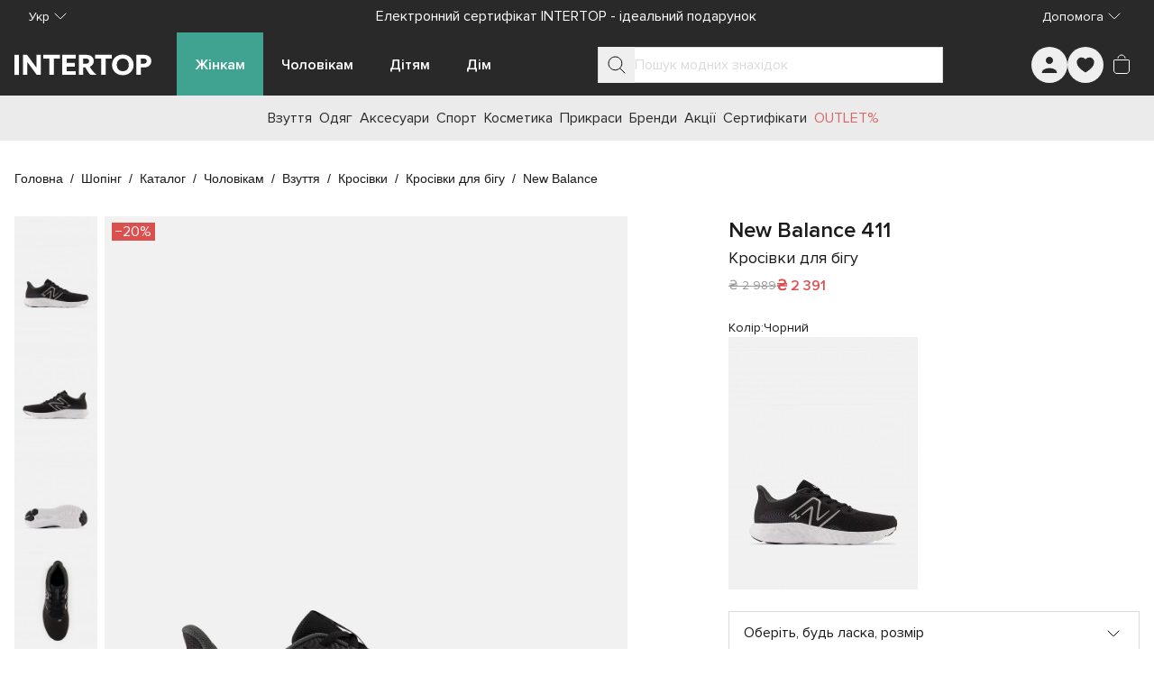

--- FILE ---
content_type: text/html;charset=utf-8
request_url: https://intertop.ua/uk-ua/product/sneakers-new-balance-7039744
body_size: 75493
content:
<!DOCTYPE html><html  lang="uk"><head><meta charset="utf-8"><meta name="viewport" content="width=device-width, initial-scale=1"><title>Кросівки для бігу New Balance 411 модель M411LB3 для чоловіків, колір: Чорний - купити в Києві, Україні в магазині Intertop: ціна, фото, відгуки</title><script src="https://www.google.com/recaptcha/enterprise.js?render=explicit" async defer></script><style id="tw-inline">*,:after,:before{--tw-border-spacing-x:0;--tw-border-spacing-y:0;--tw-translate-x:0;--tw-translate-y:0;--tw-rotate:0;--tw-skew-x:0;--tw-skew-y:0;--tw-scale-x:1;--tw-scale-y:1;--tw-pan-x: ;--tw-pan-y: ;--tw-pinch-zoom: ;--tw-scroll-snap-strictness:proximity;--tw-gradient-from-position: ;--tw-gradient-via-position: ;--tw-gradient-to-position: ;--tw-ordinal: ;--tw-slashed-zero: ;--tw-numeric-figure: ;--tw-numeric-spacing: ;--tw-numeric-fraction: ;--tw-ring-inset: ;--tw-ring-offset-width:0px;--tw-ring-offset-color:#fff;--tw-ring-color:rgba(59,130,246,.5);--tw-ring-offset-shadow:0 0 #0000;--tw-ring-shadow:0 0 #0000;--tw-shadow:0 0 #0000;--tw-shadow-colored:0 0 #0000;--tw-blur: ;--tw-brightness: ;--tw-contrast: ;--tw-grayscale: ;--tw-hue-rotate: ;--tw-invert: ;--tw-saturate: ;--tw-sepia: ;--tw-drop-shadow: ;--tw-backdrop-blur: ;--tw-backdrop-brightness: ;--tw-backdrop-contrast: ;--tw-backdrop-grayscale: ;--tw-backdrop-hue-rotate: ;--tw-backdrop-invert: ;--tw-backdrop-opacity: ;--tw-backdrop-saturate: ;--tw-backdrop-sepia: ;--tw-contain-size: ;--tw-contain-layout: ;--tw-contain-paint: ;--tw-contain-style: }::backdrop{--tw-border-spacing-x:0;--tw-border-spacing-y:0;--tw-translate-x:0;--tw-translate-y:0;--tw-rotate:0;--tw-skew-x:0;--tw-skew-y:0;--tw-scale-x:1;--tw-scale-y:1;--tw-pan-x: ;--tw-pan-y: ;--tw-pinch-zoom: ;--tw-scroll-snap-strictness:proximity;--tw-gradient-from-position: ;--tw-gradient-via-position: ;--tw-gradient-to-position: ;--tw-ordinal: ;--tw-slashed-zero: ;--tw-numeric-figure: ;--tw-numeric-spacing: ;--tw-numeric-fraction: ;--tw-ring-inset: ;--tw-ring-offset-width:0px;--tw-ring-offset-color:#fff;--tw-ring-color:rgba(59,130,246,.5);--tw-ring-offset-shadow:0 0 #0000;--tw-ring-shadow:0 0 #0000;--tw-shadow:0 0 #0000;--tw-shadow-colored:0 0 #0000;--tw-blur: ;--tw-brightness: ;--tw-contrast: ;--tw-grayscale: ;--tw-hue-rotate: ;--tw-invert: ;--tw-saturate: ;--tw-sepia: ;--tw-drop-shadow: ;--tw-backdrop-blur: ;--tw-backdrop-brightness: ;--tw-backdrop-contrast: ;--tw-backdrop-grayscale: ;--tw-backdrop-hue-rotate: ;--tw-backdrop-invert: ;--tw-backdrop-opacity: ;--tw-backdrop-saturate: ;--tw-backdrop-sepia: ;--tw-contain-size: ;--tw-contain-layout: ;--tw-contain-paint: ;--tw-contain-style: }/*! tailwindcss v3.4.18 | MIT License | https://tailwindcss.com*/*,:after,:before{border:0 solid #e5e7eb;box-sizing:border-box}:after,:before{--tw-content:""}:host,html{line-height:1.5;-webkit-text-size-adjust:100%;font-family:ui-sans-serif,system-ui,sans-serif,Apple Color Emoji,Segoe UI Emoji,Segoe UI Symbol,Noto Color Emoji;font-feature-settings:normal;font-variation-settings:normal;-moz-tab-size:4;-o-tab-size:4;tab-size:4;-webkit-tap-highlight-color:transparent}body{line-height:inherit;margin:0}hr{border-top-width:1px;color:inherit;height:0}abbr:where([title]){-webkit-text-decoration:underline dotted;text-decoration:underline dotted}h1,h2,h3,h4,h5,h6{font-size:inherit;font-weight:inherit}a{color:inherit;text-decoration:inherit}b,strong{font-weight:bolder}code,kbd,pre,samp{font-family:ui-monospace,SFMono-Regular,Menlo,Monaco,Consolas,Liberation Mono,Courier New,monospace;font-feature-settings:normal;font-size:1em;font-variation-settings:normal}small{font-size:80%}sub,sup{font-size:75%;line-height:0;position:relative;vertical-align:baseline}sub{bottom:-.25em}sup{top:-.5em}table{border-collapse:collapse;border-color:inherit;text-indent:0}button,input,optgroup,select,textarea{color:inherit;font-family:inherit;font-feature-settings:inherit;font-size:100%;font-variation-settings:inherit;font-weight:inherit;letter-spacing:inherit;line-height:inherit;margin:0;padding:0}button,select{text-transform:none}button,input:where([type=button]),input:where([type=reset]),input:where([type=submit]){-webkit-appearance:button;background-color:transparent;background-image:none}:-moz-focusring{outline:auto}:-moz-ui-invalid{box-shadow:none}progress{vertical-align:baseline}::-webkit-inner-spin-button,::-webkit-outer-spin-button{height:auto}[type=search]{-webkit-appearance:textfield;outline-offset:-2px}::-webkit-search-decoration{-webkit-appearance:none}::-webkit-file-upload-button{-webkit-appearance:button;font:inherit}summary{display:list-item}blockquote,dd,dl,figure,h1,h2,h3,h4,h5,h6,hr,p,pre{margin:0}fieldset{margin:0}fieldset,legend{padding:0}menu,ol,ul{list-style:none;margin:0;padding:0}dialog{padding:0}textarea{resize:vertical}input::-moz-placeholder,textarea::-moz-placeholder{color:#9ca3af;opacity:1}input::placeholder,textarea::placeholder{color:#9ca3af;opacity:1}[role=button],button{cursor:pointer}:disabled{cursor:default}audio,canvas,embed,iframe,img,object,svg,video{display:block;vertical-align:middle}img,video{height:auto;max-width:100%}[hidden]:where(:not([hidden=until-found])){display:none}:root{--colors-primary-50:235 255 242;--colors-primary-100:217 253 228;--colors-primary-200:171 241 192;--colors-primary-300:130 234 158;--colors-primary-400:60 224 120;--colors-primary-500:19 195 96;--colors-primary-600:7 161 79;--colors-primary-700:13 127 63;--colors-primary-800:16 86 46;--colors-primary-900:15 50 30;--colors-secondary-50:247 245 253;--colors-secondary-100:239 236 251;--colors-secondary-200:225 218 246;--colors-secondary-300:216 203 245;--colors-secondary-400:198 177 246;--colors-secondary-500:180 151 249;--colors-secondary-600:151 111 238;--colors-secondary-700:119 79 209;--colors-secondary-800:82 52 153;--colors-secondary-900:48 32 86;--colors-positive-50:235 255 242;--colors-positive-100:217 253 228;--colors-positive-200:171 241 192;--colors-positive-300:130 234 158;--colors-positive-400:60 224 120;--colors-positive-500:19 195 96;--colors-positive-600:7 161 79;--colors-positive-700:13 127 63;--colors-positive-800:16 86 46;--colors-positive-900:15 50 30;--colors-negative-50:255 245 247;--colors-negative-100:255 232 237;--colors-negative-200:254 211 219;--colors-negative-300:253 193 202;--colors-negative-400:255 163 175;--colors-negative-500:255 127 143;--colors-negative-600:240 59 91;--colors-negative-700:208 13 48;--colors-negative-800:141 8 33;--colors-negative-900:76 15 23;--colors-warning-50:254 247 236;--colors-warning-100:255 238 211;--colors-warning-200:254 220 165;--colors-warning-300:254 202 132;--colors-warning-400:255 181 77;--colors-warning-500:237 153 14;--colors-warning-600:191 121 17;--colors-warning-700:157 93 3;--colors-warning-800:109 63 9;--colors-warning-900:62 35 10;--colors-neutral-50:249 251 250;--colors-neutral-100:239 244 241;--colors-neutral-200:217 226 220;--colors-neutral-300:187 198 190;--colors-neutral-400:129 140 133;--colors-neutral-500:100 111 104;--colors-neutral-600:77 86 79;--colors-neutral-700:56 65 59;--colors-neutral-800:37 43 39;--colors-neutral-900:21 26 22;--colors-disabled-50:249 251 250;--colors-disabled-100:239 244 241;--colors-disabled-200:217 226 220;--colors-disabled-300:187 198 190;--colors-disabled-400:129 140 133;--colors-disabled-500:100 111 104;--colors-disabled-600:77 86 79;--colors-disabled-700:56 65 59;--colors-disabled-800:37 43 39;--colors-disabled-900:21 26 22}*{-webkit-font-smoothing:antialiased}@font-face{font-display:swap;font-family:Proxima Nova;font-weight:400;src:url(/fonts/ProximaNova.woff2) format("woff2")}@font-face{font-display:swap;font-family:Proxima Nova;font-weight:600;src:url(/fonts/ProximaNova-Semibold.woff2) format("woff2")}body,html{height:100%;width:100%}body{font-family:Proxima Nova,sans-serif;font-weight:400;line-height:1.5;--tw-text-opacity:1;color:rgb(26 26 26/var(--tw-text-opacity,1))}b,strong{font-weight:600}.sr-only{border-width:0;height:1px;margin:-1px;overflow:hidden;padding:0;position:absolute;white-space:nowrap;width:1px;clip:rect(0,0,0,0)}@supports (-webkit-overflow-scrolling:touch){body,html{overscroll-behavior:auto}}@media (hover:hover) and (pointer:fine){body,html{overscroll-behavior:none}}.container{margin-left:auto;margin-right:auto;padding-left:16px;padding-right:16px;width:100%}@media (min-width:100%){.container{max-width:100%}}@media (min-width:1024px){.container{max-width:1024px}}@media (min-width:1280px){.container{max-width:1280px}}@media (min-width:1536px){.container{max-width:1536px}}.in-typo-heading-1{font-size:24px;line-height:32px}@media (min-width:1024px){.in-typo-heading-1{font-size:32px;line-height:48px}}.in-typo-heading-2{font-size:20px;line-height:28px}@media (min-width:1024px){.in-typo-heading-2{font-size:28px;line-height:34px}}.in-typo-heading-3{font-size:18px;line-height:28px}@media (min-width:1024px){.in-typo-heading-3{font-size:24px;line-height:32px}}.in-typo-heading-4{font-size:20px;line-height:28px}.in-typo-subtitle-18{font-size:18px;line-height:28px}.in-typo-subtitle-16{font-size:16px;line-height:24px}.in-typo-subtitle-14{font-size:14px;line-height:20px}.in-typo-body-18{font-size:18px;line-height:28px}.in-typo-body-16{font-size:16px;line-height:24px}.in-typo-body-14{font-size:14px;line-height:20px}.in-typo-caption-regular,.in-typo-caption-semibold{font-size:13px;line-height:16px}.in-typo-caption-semibold{font-weight:600}.sr-only{height:1px;margin:-1px;overflow:hidden;padding:0;position:absolute;width:1px;clip:rect(0,0,0,0);border-width:0;white-space:nowrap}.pointer-events-none{pointer-events:none}.visible{visibility:visible}.invisible{visibility:hidden}.static{position:static}.fixed{position:fixed}.absolute{position:absolute}.relative{position:relative}.sticky{position:sticky}.inset-0{inset:0}.-bottom-\[3px\]{bottom:-3px}.-left-\[3px\]{left:-3px}.-right-1{right:-.25rem}.bottom-0{bottom:0}.bottom-4{bottom:1rem}.bottom-\[100px\]{bottom:100px}.bottom-\[10px\]{bottom:10px}.bottom-\[11px\]{bottom:11px}.bottom-\[6px\]{bottom:6px}.bottom-\[8px\]{bottom:8px}.left-0{left:0}.left-1\/2{left:50%}.left-2{left:.5rem}.left-4{left:1rem}.left-\[102px\]{left:102px}.left-\[10px\]{left:10px}.left-\[12px\]{left:12px}.right-0{right:0}.right-2{right:.5rem}.right-3{right:.75rem}.right-4{right:1rem}.right-\[10px\]{right:10px}.top-0{top:0}.top-1\/2{top:50%}.top-1\/3{top:33.333333%}.top-2{top:.5rem}.top-4{top:1rem}.top-\[100px\]{top:100px}.top-\[10px\]{top:10px}.top-\[10vh\]{top:10vh}.top-\[12px\]{top:12px}.top-\[20px\]{top:20px}.top-\[50px\]{top:50px}.top-\[72px\]{top:72px}.top-\[80px\]{top:80px}.top-\[calc\(50\%-5px\)\]{top:calc(50% - 5px)}.-z-10{z-index:-10}.z-0{z-index:0}.z-10{z-index:10}.z-20{z-index:20}.z-30{z-index:30}.z-50{z-index:50}.z-\[10\]{z-index:10}.z-\[150\]{z-index:150}.z-\[1\]{z-index:1}.z-\[25\]{z-index:25}.z-\[2\]{z-index:2}.z-\[50\]{z-index:50}.order-1{order:1}.order-2,.order-\[2\]{order:2}.order-\[3\]{order:3}.order-\[4\]{order:4}.order-\[5\]{order:5}.order-first{order:-9999}.order-last{order:9999}.col-span-1{grid-column:span 1/span 1}.col-span-2{grid-column:span 2/span 2}.col-start-1{grid-column-start:1}.col-start-3{grid-column-start:3}.row-span-3{grid-row:span 3/span 3}.row-start-1{grid-row-start:1}.m-0{margin:0}.m-5{margin:1.25rem}.m-auto{margin:auto}.mx-\[-1px\]{margin-left:-1px;margin-right:-1px}.mx-auto{margin-left:auto;margin-right:auto}.my-0{margin-bottom:0;margin-top:0}.my-10{margin-bottom:2.5rem;margin-top:2.5rem}.my-2{margin-bottom:.5rem;margin-top:.5rem}.my-20{margin-bottom:5rem;margin-top:5rem}.my-3{margin-bottom:.75rem;margin-top:.75rem}.my-4{margin-bottom:1rem;margin-top:1rem}.my-5{margin-bottom:1.25rem;margin-top:1.25rem}.my-6{margin-bottom:1.5rem;margin-top:1.5rem}.my-\[11px\]{margin-bottom:11px;margin-top:11px}.my-\[15px\]{margin-bottom:15px;margin-top:15px}.my-\[16px\]{margin-bottom:16px;margin-top:16px}.my-\[20px\]{margin-bottom:20px;margin-top:20px}.my-\[24px\]{margin-bottom:24px;margin-top:24px}.my-\[25px\]{margin-bottom:25px;margin-top:25px}.my-\[28px\]{margin-bottom:28px;margin-top:28px}.-mb-\[1px\]{margin-bottom:-1px}.-mr-\[1px\]{margin-right:-1px}.-mt-4{margin-top:-1rem}.-mt-\[100px\]{margin-top:-100px}.mb-1{margin-bottom:.25rem}.mb-10{margin-bottom:2.5rem}.mb-11{margin-bottom:2.75rem}.mb-12{margin-bottom:3rem}.mb-15{margin-bottom:60px}.mb-16{margin-bottom:4rem}.mb-2{margin-bottom:.5rem}.mb-2\.5{margin-bottom:.625rem}.mb-24{margin-bottom:6rem}.mb-3{margin-bottom:.75rem}.mb-4{margin-bottom:1rem}.mb-5{margin-bottom:1.25rem}.mb-6{margin-bottom:1.5rem}.mb-7{margin-bottom:1.75rem}.mb-8{margin-bottom:2rem}.mb-\[-1px\]{margin-bottom:-1px}.mb-\[100px\]{margin-bottom:100px}.mb-\[10px\]{margin-bottom:10px}.mb-\[12px\]{margin-bottom:12px}.mb-\[20px\]{margin-bottom:20px}.mb-\[24px\]{margin-bottom:24px}.mb-\[25px\]{margin-bottom:25px}.mb-\[30px\]{margin-bottom:30px}.mb-\[32px\]{margin-bottom:32px}.mb-\[34px\]{margin-bottom:34px}.mb-\[35px\]{margin-bottom:35px}.mb-\[3px\]{margin-bottom:3px}.mb-\[40px\]{margin-bottom:40px}.mb-\[50px\]{margin-bottom:50px}.mb-\[80px\]{margin-bottom:80px}.mb-\[8px\]{margin-bottom:8px}.ml-2{margin-left:.5rem}.ml-3{margin-left:.75rem}.ml-4{margin-left:1rem}.ml-\[28px\]{margin-left:28px}.ml-auto{margin-left:auto}.mr-1{margin-right:.25rem}.mr-2{margin-right:.5rem}.mr-3{margin-right:.75rem}.mr-4{margin-right:1rem}.mr-\[16px\]{margin-right:16px}.mr-\[28px\]{margin-right:28px}.mr-\[8px\]{margin-right:8px}.mr-auto{margin-right:auto}.mt-0{margin-top:0}.mt-0\.5{margin-top:.125rem}.mt-1{margin-top:.25rem}.mt-12{margin-top:3rem}.mt-14{margin-top:3.5rem}.mt-16{margin-top:4rem}.mt-2{margin-top:.5rem}.mt-4{margin-top:1rem}.mt-5{margin-top:1.25rem}.mt-6{margin-top:1.5rem}.mt-8{margin-top:2rem}.mt-\[-1px\]{margin-top:-1px}.mt-\[11px\]{margin-top:11px}.mt-\[12px\]{margin-top:12px}.mt-\[16px\]{margin-top:16px}.mt-\[20px\]{margin-top:20px}.mt-\[25px\]{margin-top:25px}.mt-\[32px\]{margin-top:32px}.mt-\[6px\]{margin-top:6px}.mt-\[8px\]{margin-top:8px}.mt-auto{margin-top:auto}.\!block{display:block!important}.block{display:block}.inline-block{display:inline-block}.inline{display:inline}.flex{display:flex}.inline-flex{display:inline-flex}.table{display:table}.grid{display:grid}.contents{display:contents}.list-item{display:list-item}.hidden{display:none}.aspect-\[1\/1\]{aspect-ratio:1/1}.aspect-\[150\/310\]{aspect-ratio:150/310}.aspect-\[173\/253\]{aspect-ratio:173/253}.aspect-\[326\/392\]{aspect-ratio:326/392}.aspect-\[415\/360\]{aspect-ratio:415/360}.aspect-\[709\/410\]{aspect-ratio:709/410}.aspect-product-gallery-picture,.aspect-product-picture{aspect-ratio:3/4}.aspect-square{aspect-ratio:1/1}.\!h-12{height:3rem!important}.\!h-auto{height:auto!important}.h-1{height:.25rem}.h-10{height:2.5rem}.h-11{height:2.75rem}.h-12{height:3rem}.h-14{height:3.5rem}.h-16{height:4rem}.h-24{height:6rem}.h-3{height:.75rem}.h-32{height:8rem}.h-4{height:1rem}.h-48{height:12rem}.h-5{height:1.25rem}.h-6{height:1.5rem}.h-64{height:16rem}.h-7{height:1.75rem}.h-8{height:2rem}.h-9{height:2.25rem}.h-\[1\.5em\]{height:1.5em}.h-\[100px\]{height:100px}.h-\[10px\]{height:10px}.h-\[110px\]{height:110px}.h-\[120px\]{height:120px}.h-\[12px\]{height:12px}.h-\[130px\]{height:130px}.h-\[13px\]{height:13px}.h-\[146px\]{height:146px}.h-\[15px\]{height:15px}.h-\[16px\]{height:16px}.h-\[18px\]{height:18px}.h-\[20px\]{height:20px}.h-\[222px\]{height:222px}.h-\[226px\]{height:226px}.h-\[24px\]{height:24px}.h-\[25px\]{height:25px}.h-\[28px\]{height:28px}.h-\[300px\]{height:300px}.h-\[32px\]{height:32px}.h-\[34px\]{height:34px}.h-\[36px\]{height:36px}.h-\[384px\]{height:384px}.h-\[388px\]{height:388px}.h-\[40px\]{height:40px}.h-\[445px\]{height:445px}.h-\[45px\]{height:45px}.h-\[460px\]{height:460px}.h-\[48px\]{height:48px}.h-\[501px\]{height:501px}.h-\[50px\]{height:50px}.h-\[52px\]{height:52px}.h-\[56px\]{height:56px}.h-\[60px\]{height:60px}.h-\[64px\]{height:64px}.h-\[70px\]{height:70px}.h-\[72px\]{height:72px}.h-\[72vh\]{height:72vh}.h-\[8px\]{height:8px}.h-\[90px\]{height:90px}.h-\[9px\]{height:9px}.h-\[calc\(100svh-theme\(height\.navbar-mobile\)\)\]{height:calc(100svh - 52px)}.h-auto{height:auto}.h-fit{height:-moz-fit-content;height:fit-content}.h-full{height:100%}.h-max{height:-moz-max-content;height:max-content}.h-px{height:1px}.h-screen{height:100vh}.max-h-28{max-height:7rem}.max-h-\[125px\]{max-height:125px}.max-h-\[175px\]{max-height:175px}.max-h-\[200px\]{max-height:200px}.max-h-\[218px\]{max-height:218px}.max-h-\[250px\]{max-height:250px}.max-h-\[395px\]{max-height:395px}.max-h-\[396px\]{max-height:396px}.max-h-\[450px\]{max-height:450px}.max-h-\[495px\]{max-height:495px}.max-h-\[50px\]{max-height:50px}.max-h-\[620px\]{max-height:620px}.max-h-\[calc\(100svh-theme\(height\.navbar-desktop\)\*2\)\]{max-height:calc(100svh - 140px)}.max-h-full{max-height:100%}.max-h-max{max-height:-moz-max-content;max-height:max-content}.min-h-10{min-height:2.5rem}.min-h-\[1000px\]{min-height:1000px}.min-h-\[100px\]{min-height:100px}.min-h-\[12px\]{min-height:12px}.min-h-\[200px\]{min-height:200px}.min-h-\[24px\]{min-height:24px}.min-h-\[250px\]{min-height:250px}.min-h-\[28px\]{min-height:28px}.min-h-\[300px\]{min-height:300px}.min-h-\[320px\]{min-height:320px}.min-h-\[330px\]{min-height:330px}.min-h-\[340px\]{min-height:340px}.min-h-\[350px\]{min-height:350px}.min-h-\[400px\]{min-height:400px}.min-h-\[40px\]{min-height:40px}.min-h-\[480px\]{min-height:480px}.min-h-\[48px\]{min-height:48px}.min-h-\[500px\]{min-height:500px}.min-h-\[50px\]{min-height:50px}.min-h-\[560px\]{min-height:560px}.min-h-\[600px\]{min-height:600px}.min-h-\[60px\]{min-height:60px}.min-h-\[calc\(100svh-theme\(height\.header-mobile-normal\)\)\]{min-height:calc(100svh - 76px)}.min-h-\[calc\(100vh-40px\)\]{min-height:calc(100vh - 40px)}.min-h-full{min-height:100%}.min-h-screen{min-height:100vh}.min-h-svh{min-height:100svh}.\!w-12{width:3rem!important}.\!w-auto{width:auto!important}.\!w-full{width:100%!important}.w-0{width:0}.w-1\/2{width:50%}.w-10{width:2.5rem}.w-12{width:3rem}.w-14{width:3.5rem}.w-16{width:4rem}.w-24{width:6rem}.w-3{width:.75rem}.w-32{width:8rem}.w-36{width:9rem}.w-4{width:1rem}.w-40{width:10rem}.w-44{width:11rem}.w-48{width:12rem}.w-5{width:1.25rem}.w-6{width:1.5rem}.w-8{width:2rem}.w-9{width:2.25rem}.w-\[1\.5em\]{width:1.5em}.w-\[100px\]{width:100px}.w-\[100svw\]{width:100svw}.w-\[10px\]{width:10px}.w-\[11px\]{width:11px}.w-\[120px\]{width:120px}.w-\[12px\]{width:12px}.w-\[130px\]{width:130px}.w-\[152px\]{width:152px}.w-\[166px\]{width:166px}.w-\[16px\]{width:16px}.w-\[18px\]{width:18px}.w-\[200px\]{width:200px}.w-\[20px\]{width:20px}.w-\[240px\]{width:240px}.w-\[24px\]{width:24px}.w-\[275px\]{width:275px}.w-\[288px\]{width:288px}.w-\[28px\]{width:28px}.w-\[300px\]{width:300px}.w-\[308px\]{width:308px}.w-\[320px\]{width:320px}.w-\[328px\]{width:328px}.w-\[350px\]{width:350px}.w-\[36px\]{width:36px}.w-\[375px\]{width:375px}.w-\[380px\]{width:380px}.w-\[400px\]{width:400px}.w-\[40px\]{width:40px}.w-\[413px\]{width:413px}.w-\[42\%\]{width:42%}.w-\[48px\]{width:48px}.w-\[50px\]{width:50px}.w-\[56px\]{width:56px}.w-\[60px\]{width:60px}.w-\[70px\]{width:70px}.w-\[94px\]{width:94px}.w-\[9px\]{width:9px}.w-auto{width:auto}.w-fit{width:-moz-fit-content;width:fit-content}.w-full{width:100%}.w-max{width:-moz-max-content;width:max-content}.w-min{width:-moz-min-content;width:min-content}.min-w-0{min-width:0}.min-w-10{min-width:2.5rem}.min-w-12{min-width:3rem}.min-w-15{min-width:60px}.min-w-4{min-width:1rem}.min-w-5{min-width:1.25rem}.min-w-6{min-width:1.5rem}.min-w-\[100px\]{min-width:100px}.min-w-\[12px\]{min-width:12px}.min-w-\[150px\]{min-width:150px}.min-w-\[165px\]{min-width:165px}.min-w-\[18px\]{min-width:18px}.min-w-\[220px\]{min-width:220px}.min-w-\[250px\]{min-width:250px}.min-w-\[275px\]{min-width:275px}.min-w-\[280px\]{min-width:280px}.min-w-\[28px\]{min-width:28px}.min-w-\[300px\]{min-width:300px}.min-w-\[320px\]{min-width:320px}.min-w-\[32px\]{min-width:32px}.min-w-\[340px\]{min-width:340px}.min-w-\[344px\]{min-width:344px}.min-w-\[360px\]{min-width:360px}.min-w-\[36px\]{min-width:36px}.min-w-\[375px\]{min-width:375px}.min-w-\[40px\]{min-width:40px}.min-w-\[80px\]{min-width:80px}.min-w-\[90px\]{min-width:90px}.min-w-full{min-width:100%}.max-w-16{max-width:4rem}.max-w-2xl{max-width:42rem}.max-w-32{max-width:8rem}.max-w-3xl{max-width:48rem}.max-w-40{max-width:10rem}.max-w-48{max-width:12rem}.max-w-4xl{max-width:56rem}.max-w-60{max-width:15rem}.max-w-6xl{max-width:72rem}.max-w-7xl{max-width:80rem}.max-w-80{max-width:20rem}.max-w-\[100\%\]{max-width:100%}.max-w-\[1125px\]{max-width:1125px}.max-w-\[1200px\]{max-width:1200px}.max-w-\[145px\]{max-width:145px}.max-w-\[155px\]{max-width:155px}.max-w-\[168px\]{max-width:168px}.max-w-\[180px\]{max-width:180px}.max-w-\[197px\]{max-width:197px}.max-w-\[200px\]{max-width:200px}.max-w-\[205px\]{max-width:205px}.max-w-\[20px\]{max-width:20px}.max-w-\[230px\]{max-width:230px}.max-w-\[260px\]{max-width:260px}.max-w-\[28px\]{max-width:28px}.max-w-\[320px\]{max-width:320px}.max-w-\[343px\]{max-width:343px}.max-w-\[345px\]{max-width:345px}.max-w-\[360px\]{max-width:360px}.max-w-\[400px\]{max-width:400px}.max-w-\[60\%\]{max-width:60%}.max-w-\[70px\]{max-width:70px}.max-w-\[710px\]{max-width:710px}.max-w-\[835px\]{max-width:835px}.max-w-\[845px\]{max-width:845px}.max-w-\[970px\]{max-width:970px}.max-w-full{max-width:100%}.max-w-lg{max-width:32rem}.max-w-max{max-width:-moz-max-content;max-width:max-content}.max-w-md{max-width:28rem}.max-w-screen-2xl{max-width:1536px}.flex-1{flex:1 1 0%}.flex-\[0_0_100px\]{flex:0 0 100px}.flex-\[0_1_auto\]{flex:0 1 auto}.flex-\[0_1_max-content\]{flex:0 1 max-content}.flex-\[1_0_155px\]{flex:1 0 155px}.flex-\[1_0_20px\]{flex:1 0 20px}.flex-\[1_0_auto\]{flex:1 0 auto}.flex-\[1_0_max-content\]{flex:1 0 max-content}.flex-shrink{flex-shrink:1}.flex-shrink-0,.shrink-0{flex-shrink:0}.grow{flex-grow:1}.grow-0{flex-grow:0}.basis-0{flex-basis:0px}.basis-1\/2{flex-basis:50%}.basis-1\/3{flex-basis:33.333333%}.basis-1\/4{flex-basis:25%}.basis-\[100\%\]{flex-basis:100%}.border-collapse{border-collapse:collapse}.origin-bottom-right{transform-origin:bottom right}.-translate-x-0\.5{--tw-translate-x:-0.125rem}.-translate-x-0\.5,.-translate-x-1\/2{transform:translate(var(--tw-translate-x),var(--tw-translate-y)) rotate(var(--tw-rotate)) skewX(var(--tw-skew-x)) skewY(var(--tw-skew-y)) scaleX(var(--tw-scale-x)) scaleY(var(--tw-scale-y))}.-translate-x-1\/2{--tw-translate-x:-50%}.-translate-x-\[70px\]{--tw-translate-x:-70px}.-translate-x-\[70px\],.-translate-x-full{transform:translate(var(--tw-translate-x),var(--tw-translate-y)) rotate(var(--tw-rotate)) skewX(var(--tw-skew-x)) skewY(var(--tw-skew-y)) scaleX(var(--tw-scale-x)) scaleY(var(--tw-scale-y))}.-translate-x-full{--tw-translate-x:-100%}.-translate-y-0{--tw-translate-y:-0px}.-translate-y-0,.-translate-y-0\.5{transform:translate(var(--tw-translate-x),var(--tw-translate-y)) rotate(var(--tw-rotate)) skewX(var(--tw-skew-x)) skewY(var(--tw-skew-y)) scaleX(var(--tw-scale-x)) scaleY(var(--tw-scale-y))}.-translate-y-0\.5{--tw-translate-y:-0.125rem}.-translate-y-1{--tw-translate-y:-0.25rem}.-translate-y-1,.-translate-y-1\/2{transform:translate(var(--tw-translate-x),var(--tw-translate-y)) rotate(var(--tw-rotate)) skewX(var(--tw-skew-x)) skewY(var(--tw-skew-y)) scaleX(var(--tw-scale-x)) scaleY(var(--tw-scale-y))}.-translate-y-1\/2{--tw-translate-y:-50%}.-translate-y-\[100px\]{--tw-translate-y:-100px}.-translate-y-\[100px\],.translate-x-0{transform:translate(var(--tw-translate-x),var(--tw-translate-y)) rotate(var(--tw-rotate)) skewX(var(--tw-skew-x)) skewY(var(--tw-skew-y)) scaleX(var(--tw-scale-x)) scaleY(var(--tw-scale-y))}.translate-x-0{--tw-translate-x:0px}.translate-x-0\.5{--tw-translate-x:0.125rem}.translate-x-0\.5,.translate-x-6{transform:translate(var(--tw-translate-x),var(--tw-translate-y)) rotate(var(--tw-rotate)) skewX(var(--tw-skew-x)) skewY(var(--tw-skew-y)) scaleX(var(--tw-scale-x)) scaleY(var(--tw-scale-y))}.translate-x-6{--tw-translate-x:1.5rem}.translate-x-\[-5px\]{--tw-translate-x:-5px}.translate-x-\[-5px\],.translate-x-\[5px\]{transform:translate(var(--tw-translate-x),var(--tw-translate-y)) rotate(var(--tw-rotate)) skewX(var(--tw-skew-x)) skewY(var(--tw-skew-y)) scaleX(var(--tw-scale-x)) scaleY(var(--tw-scale-y))}.translate-x-\[5px\]{--tw-translate-x:5px}.translate-y-0{--tw-translate-y:0px}.translate-y-0,.translate-y-0\.5{transform:translate(var(--tw-translate-x),var(--tw-translate-y)) rotate(var(--tw-rotate)) skewX(var(--tw-skew-x)) skewY(var(--tw-skew-y)) scaleX(var(--tw-scale-x)) scaleY(var(--tw-scale-y))}.translate-y-0\.5{--tw-translate-y:0.125rem}.translate-y-10{--tw-translate-y:2.5rem}.translate-y-10,.translate-y-\[-5px\]{transform:translate(var(--tw-translate-x),var(--tw-translate-y)) rotate(var(--tw-rotate)) skewX(var(--tw-skew-x)) skewY(var(--tw-skew-y)) scaleX(var(--tw-scale-x)) scaleY(var(--tw-scale-y))}.translate-y-\[-5px\]{--tw-translate-y:-5px}.-rotate-90{--tw-rotate:-90deg}.-rotate-90,.rotate-180{transform:translate(var(--tw-translate-x),var(--tw-translate-y)) rotate(var(--tw-rotate)) skewX(var(--tw-skew-x)) skewY(var(--tw-skew-y)) scaleX(var(--tw-scale-x)) scaleY(var(--tw-scale-y))}.rotate-180{--tw-rotate:180deg}.rotate-45{--tw-rotate:45deg}.rotate-45,.rotate-90{transform:translate(var(--tw-translate-x),var(--tw-translate-y)) rotate(var(--tw-rotate)) skewX(var(--tw-skew-x)) skewY(var(--tw-skew-y)) scaleX(var(--tw-scale-x)) scaleY(var(--tw-scale-y))}.rotate-90{--tw-rotate:90deg}.transform{transform:translate(var(--tw-translate-x),var(--tw-translate-y)) rotate(var(--tw-rotate)) skewX(var(--tw-skew-x)) skewY(var(--tw-skew-y)) scaleX(var(--tw-scale-x)) scaleY(var(--tw-scale-y))}.animate-\[scroll-left_30s_linear_infinite\]{animation:scroll-left 30s linear infinite}@keyframes pulse{50%{opacity:.5}}.animate-pulse{animation:pulse 2s cubic-bezier(.4,0,.6,1) infinite}@keyframes spin-reverse{0%{transform:rotate(1turn)}}.animate-spin-reverse{animation:spin-reverse 1s linear infinite}@keyframes spin{to{transform:rotate(1turn)}}.animate-spin-slow{animation:spin 1.5s linear infinite}@keyframes stroke-loader-circular{0%{stroke-dasharray:1,200;stroke-dashoffset:0}50%{stroke-dasharray:140,200;stroke-dashoffset:-35}to{stroke-dasharray:89,200;stroke-dashoffset:-150}}.animate-stroke-loader-circular{animation:stroke-loader-circular 2s ease-in-out infinite}.cursor-grab{cursor:grab}.cursor-not-allowed{cursor:not-allowed}.cursor-pointer{cursor:pointer}.resize{resize:both}.list-inside{list-style-position:inside}.list-outside{list-style-position:outside}.list-disc{list-style-type:disc}.list-none{list-style-type:none}.appearance-none{-webkit-appearance:none;-moz-appearance:none;appearance:none}.columns-2{-moz-columns:2;column-count:2}.columns-3{-moz-columns:3;column-count:3}.grid-flow-row{grid-auto-flow:row}.auto-rows-max{grid-auto-rows:max-content}.grid-cols-1{grid-template-columns:repeat(1,minmax(0,1fr))}.grid-cols-2{grid-template-columns:repeat(2,minmax(0,1fr))}.grid-cols-3{grid-template-columns:repeat(3,minmax(0,1fr))}.grid-cols-5{grid-template-columns:repeat(5,minmax(0,1fr))}.grid-cols-\[1fr_auto\]{grid-template-columns:1fr auto}.grid-cols-\[auto_1fr_auto\]{grid-template-columns:auto 1fr auto}.grid-rows-\[0fr\]{grid-template-rows:0fr}.grid-rows-\[1fr\]{grid-template-rows:1fr}.flex-row{flex-direction:row}.flex-row-reverse{flex-direction:row-reverse}.flex-col{flex-direction:column}.flex-col-reverse{flex-direction:column-reverse}.flex-wrap{flex-wrap:wrap}.flex-nowrap{flex-wrap:nowrap}.place-content-center{place-content:center}.place-items-center{place-items:center}.content-between{align-content:space-between}.items-start{align-items:flex-start}.items-end{align-items:flex-end}.items-center{align-items:center}.items-baseline{align-items:baseline}.items-stretch{align-items:stretch}.justify-start{justify-content:flex-start}.justify-end{justify-content:flex-end}.justify-center{justify-content:center}.justify-between{justify-content:space-between}.justify-items-start{justify-items:start}.gap-0{gap:0}.gap-1{gap:.25rem}.gap-1\.5{gap:.375rem}.gap-10{gap:2.5rem}.gap-12{gap:3rem}.gap-15{gap:60px}.gap-2{gap:.5rem}.gap-2\.5{gap:.625rem}.gap-3{gap:.75rem}.gap-4{gap:1rem}.gap-5{gap:1.25rem}.gap-6{gap:1.5rem}.gap-7{gap:1.75rem}.gap-8{gap:2rem}.gap-\[0\.5rem\]{gap:.5rem}.gap-\[10px\]{gap:10px}.gap-\[12px\]{gap:12px}.gap-\[13px\]{gap:13px}.gap-\[15px\]{gap:15px}.gap-\[16px\]{gap:16px}.gap-\[1px\]{gap:1px}.gap-\[20px\]{gap:20px}.gap-\[22px\]{gap:22px}.gap-\[24px\]{gap:24px}.gap-\[25px\]{gap:25px}.gap-\[30px\]{gap:30px}.gap-\[4px\]{gap:4px}.gap-\[5px\]{gap:5px}.gap-\[80px\]{gap:80px}.gap-\[8px\]{gap:8px}.gap-x-10{-moz-column-gap:2.5rem;column-gap:2.5rem}.gap-x-5{-moz-column-gap:1.25rem;column-gap:1.25rem}.gap-x-6{-moz-column-gap:1.5rem;column-gap:1.5rem}.gap-y-12{row-gap:3rem}.gap-y-2{row-gap:.5rem}.gap-y-8{row-gap:2rem}.space-y-1>:not([hidden])~:not([hidden]){--tw-space-y-reverse:0;margin-bottom:calc(.25rem*var(--tw-space-y-reverse));margin-top:calc(.25rem*(1 - var(--tw-space-y-reverse)))}.space-y-12>:not([hidden])~:not([hidden]){--tw-space-y-reverse:0;margin-bottom:calc(3rem*var(--tw-space-y-reverse));margin-top:calc(3rem*(1 - var(--tw-space-y-reverse)))}.space-y-2>:not([hidden])~:not([hidden]){--tw-space-y-reverse:0;margin-bottom:calc(.5rem*var(--tw-space-y-reverse));margin-top:calc(.5rem*(1 - var(--tw-space-y-reverse)))}.space-y-3>:not([hidden])~:not([hidden]){--tw-space-y-reverse:0;margin-bottom:calc(.75rem*var(--tw-space-y-reverse));margin-top:calc(.75rem*(1 - var(--tw-space-y-reverse)))}.space-y-4>:not([hidden])~:not([hidden]){--tw-space-y-reverse:0;margin-bottom:calc(1rem*var(--tw-space-y-reverse));margin-top:calc(1rem*(1 - var(--tw-space-y-reverse)))}.space-y-6>:not([hidden])~:not([hidden]){--tw-space-y-reverse:0;margin-bottom:calc(1.5rem*var(--tw-space-y-reverse));margin-top:calc(1.5rem*(1 - var(--tw-space-y-reverse)))}.space-y-8>:not([hidden])~:not([hidden]){--tw-space-y-reverse:0;margin-bottom:calc(2rem*var(--tw-space-y-reverse));margin-top:calc(2rem*(1 - var(--tw-space-y-reverse)))}.divide-y>:not([hidden])~:not([hidden]){--tw-divide-y-reverse:0;border-bottom-width:calc(1px*var(--tw-divide-y-reverse));border-top-width:calc(1px*(1 - var(--tw-divide-y-reverse)))}.divide-in-neutral-300>:not([hidden])~:not([hidden]){--tw-divide-opacity:1;border-color:rgb(219 219 219/var(--tw-divide-opacity,1))}.self-center{align-self:center}.overflow-auto{overflow:auto}.overflow-hidden{overflow:hidden}.overflow-visible{overflow:visible}.overflow-x-auto{overflow-x:auto}.overflow-y-auto{overflow-y:auto}.overflow-x-hidden{overflow-x:hidden}.overflow-y-hidden{overflow-y:hidden}.truncate{overflow:hidden;text-overflow:ellipsis;white-space:nowrap}.hyphens-auto{hyphens:auto}.whitespace-break-spaces{white-space:break-spaces}.text-wrap{text-wrap:wrap}.text-nowrap{text-wrap:nowrap}.break-words{overflow-wrap:break-word}.\!rounded{border-radius:.25rem!important}.\!rounded-full{border-radius:9999px!important}.rounded{border-radius:.25rem}.rounded-3xl{border-radius:1.5rem}.rounded-\[25px\]{border-radius:25px}.rounded-full{border-radius:9999px}.rounded-lg{border-radius:.5rem}.rounded-md{border-radius:.375rem}.rounded-sm{border-radius:.125rem}.rounded-xl{border-radius:.75rem}.border{border-width:1px}.border-0{border-width:0}.border-2{border-width:2px}.border-x-\[1px\]{border-left-width:1px;border-right-width:1px}.border-y{border-bottom-width:1px;border-top-width:1px}.\!border-t-0{border-top-width:0!important}.border-b,.border-b-\[1px\]{border-bottom-width:1px}.border-t{border-top-width:1px}.border-solid{border-style:solid}.border-dashed{border-style:dashed}.border-none{border-style:none}.\!border-in-danger{--tw-border-opacity:1!important;border-color:rgb(220 79 79/var(--tw-border-opacity,1))!important}.border-amber-600{--tw-border-opacity:1;border-color:rgb(217 119 6/var(--tw-border-opacity,1))}.border-current{border-color:currentColor}.border-gray-500{--tw-border-opacity:1;border-color:rgb(107 114 128/var(--tw-border-opacity,1))}.border-in-danger{--tw-border-opacity:1;border-color:rgb(220 79 79/var(--tw-border-opacity,1))}.border-in-neutral-200{--tw-border-opacity:1;border-color:rgb(235 235 235/var(--tw-border-opacity,1))}.border-in-neutral-300{--tw-border-opacity:1;border-color:rgb(219 219 219/var(--tw-border-opacity,1))}.border-in-neutral-400{--tw-border-opacity:1;border-color:rgb(153 153 153/var(--tw-border-opacity,1))}.border-in-neutral-500{--tw-border-opacity:1;border-color:rgb(64 64 64/var(--tw-border-opacity,1))}.border-in-neutral-600{--tw-border-opacity:1;border-color:rgb(102 102 102/var(--tw-border-opacity,1))}.border-negative-700{--tw-border-opacity:1;border-color:rgb(var(--colors-negative-700)/var(--tw-border-opacity,1))}.border-neutral-100{--tw-border-opacity:1;border-color:rgb(var(--colors-neutral-100)/var(--tw-border-opacity,1))}.border-neutral-500{--tw-border-opacity:1;border-color:rgb(var(--colors-neutral-500)/var(--tw-border-opacity,1))}.border-red-500{--tw-border-opacity:1;border-color:rgb(239 68 68/var(--tw-border-opacity,1))}.border-transparent{border-color:transparent}.border-white{--tw-border-opacity:1;border-color:rgb(255 255 255/var(--tw-border-opacity,1))}.border-b-current{border-bottom-color:currentColor}.border-b-in-neutral-100{--tw-border-opacity:1;border-bottom-color:rgb(245 245 245/var(--tw-border-opacity,1))}.border-b-in-neutral-200{--tw-border-opacity:1;border-bottom-color:rgb(235 235 235/var(--tw-border-opacity,1))}.border-b-in-neutral-300{--tw-border-opacity:1;border-bottom-color:rgb(219 219 219/var(--tw-border-opacity,1))}.border-b-neutral-900{--tw-border-opacity:1;border-bottom-color:rgb(var(--colors-neutral-900)/var(--tw-border-opacity,1))}.\!bg-in-neutral-100{--tw-bg-opacity:1!important;background-color:rgb(245 245 245/var(--tw-bg-opacity,1))!important}.\!bg-white{--tw-bg-opacity:1!important;background-color:rgb(255 255 255/var(--tw-bg-opacity,1))!important}.bg-\[\#090807\]{--tw-bg-opacity:1;background-color:rgb(9 8 7/var(--tw-bg-opacity,1))}.bg-\[\#0D0908\]{--tw-bg-opacity:1;background-color:rgb(13 9 8/var(--tw-bg-opacity,1))}.bg-\[\#828181\]{--tw-bg-opacity:1;background-color:rgb(130 129 129/var(--tw-bg-opacity,1))}.bg-\[\#838cc6\]{--tw-bg-opacity:1;background-color:rgb(131 140 198/var(--tw-bg-opacity,1))}.bg-\[\#E3F4F6\]{--tw-bg-opacity:1;background-color:rgb(227 244 246/var(--tw-bg-opacity,1))}.bg-\[\#FFEECC\]{--tw-bg-opacity:1;background-color:rgb(255 238 204/var(--tw-bg-opacity,1))}.bg-\[\#fff156\]{--tw-bg-opacity:1;background-color:rgb(255 241 86/var(--tw-bg-opacity,1))}.bg-amber-100{--tw-bg-opacity:1;background-color:rgb(254 243 199/var(--tw-bg-opacity,1))}.bg-amber-50{--tw-bg-opacity:1;background-color:rgb(255 251 235/var(--tw-bg-opacity,1))}.bg-black{--tw-bg-opacity:1;background-color:rgb(0 0 0/var(--tw-bg-opacity,1))}.bg-blue-500{--tw-bg-opacity:1;background-color:rgb(59 130 246/var(--tw-bg-opacity,1))}.bg-gray-500{--tw-bg-opacity:1;background-color:rgb(107 114 128/var(--tw-bg-opacity,1))}.bg-in-danger{--tw-bg-opacity:1;background-color:rgb(220 79 79/var(--tw-bg-opacity,1))}.bg-in-info-bg-light{--tw-bg-opacity:1;background-color:rgb(240 246 255/var(--tw-bg-opacity,1))}.bg-in-neutral-100{--tw-bg-opacity:1;background-color:rgb(245 245 245/var(--tw-bg-opacity,1))}.bg-in-neutral-200{--tw-bg-opacity:1;background-color:rgb(235 235 235/var(--tw-bg-opacity,1))}.bg-in-neutral-300{--tw-bg-opacity:1;background-color:rgb(219 219 219/var(--tw-bg-opacity,1))}.bg-in-neutral-400{--tw-bg-opacity:1;background-color:rgb(153 153 153/var(--tw-bg-opacity,1))}.bg-in-neutral-400\/50{background-color:hsla(0,0%,60%,.5)}.bg-in-neutral-50{--tw-bg-opacity:1;background-color:rgb(255 255 255/var(--tw-bg-opacity,1))}.bg-in-neutral-500{--tw-bg-opacity:1;background-color:rgb(64 64 64/var(--tw-bg-opacity,1))}.bg-in-neutral-700{--tw-bg-opacity:1;background-color:rgb(41 41 41/var(--tw-bg-opacity,1))}.bg-in-neutral-900{--tw-bg-opacity:1;background-color:rgb(0 0 0/var(--tw-bg-opacity,1))}.bg-in-primary-main{--tw-bg-opacity:1;background-color:rgb(64 163 146/var(--tw-bg-opacity,1))}.bg-in-primary-main\/10{background-color:rgba(64,163,146,.1)}.bg-in-rating{--tw-bg-opacity:1;background-color:rgb(245 163 0/var(--tw-bg-opacity,1))}.bg-in-sale-price{--tw-bg-opacity:1;background-color:rgb(220 79 79/var(--tw-bg-opacity,1))}.bg-in-success-bg-dark{--tw-bg-opacity:1;background-color:rgb(195 240 216/var(--tw-bg-opacity,1))}.bg-in-warning-bg{--tw-bg-opacity:1;background-color:rgb(255 249 235/var(--tw-bg-opacity,1))}.bg-negative-900{--tw-bg-opacity:1;background-color:rgb(var(--colors-negative-900)/var(--tw-bg-opacity,1))}.bg-neutral-300{--tw-bg-opacity:1;background-color:rgb(var(--colors-neutral-300)/var(--tw-bg-opacity,1))}.bg-primary-700{--tw-bg-opacity:1;background-color:rgb(var(--colors-primary-700)/var(--tw-bg-opacity,1))}.bg-red-500{--tw-bg-opacity:1;background-color:rgb(239 68 68/var(--tw-bg-opacity,1))}.bg-red-700{--tw-bg-opacity:1;background-color:rgb(185 28 28/var(--tw-bg-opacity,1))}.bg-secondary-700{--tw-bg-opacity:1;background-color:rgb(var(--colors-secondary-700)/var(--tw-bg-opacity,1))}.bg-sky-700{--tw-bg-opacity:1;background-color:rgb(3 105 161/var(--tw-bg-opacity,1))}.bg-transparent{background-color:transparent}.bg-white{--tw-bg-opacity:1;background-color:rgb(255 255 255/var(--tw-bg-opacity,1))}.bg-white\/10{background-color:hsla(0,0%,100%,.1)}.bg-\[url\(\'\/assets\/images\/404-bg\.webp\'\)\]{background-image:url(/assets/images/404-bg.webp)}.bg-\[url\(\'\/assets\/images\/5xx-bg\.webp\'\)\]{background-image:url(/assets/images/5xx-bg.webp)}.bg-\[url\(\'\/assets\/images\/cars-background-for-subscription\.webp\'\)\]{background-image:url(/assets/images/cars-background-for-subscription.webp)}.bg-\[url\(\'\/assets\/images\/nps-bg\.webp\'\)\]{background-image:url(/assets/images/nps-bg.webp)}.bg-gradient-to-b{background-image:linear-gradient(to bottom,var(--tw-gradient-stops))}.bg-gradient-to-br{background-image:linear-gradient(to bottom right,var(--tw-gradient-stops))}.bg-none{background-image:none}.from-black{--tw-gradient-from:#000 var(--tw-gradient-from-position);--tw-gradient-to:transparent var(--tw-gradient-to-position);--tw-gradient-stops:var(--tw-gradient-from),var(--tw-gradient-to)}.from-cyan-50{--tw-gradient-from:#ecfeff var(--tw-gradient-from-position);--tw-gradient-to:rgba(236,254,255,0) var(--tw-gradient-to-position);--tw-gradient-stops:var(--tw-gradient-from),var(--tw-gradient-to)}.from-purple-100{--tw-gradient-from:#f3e8ff var(--tw-gradient-from-position);--tw-gradient-to:rgba(243,232,255,0) var(--tw-gradient-to-position);--tw-gradient-stops:var(--tw-gradient-from),var(--tw-gradient-to)}.from-red-50{--tw-gradient-from:#fef2f2 var(--tw-gradient-from-position);--tw-gradient-to:hsla(0,86%,97%,0) var(--tw-gradient-to-position);--tw-gradient-stops:var(--tw-gradient-from),var(--tw-gradient-to)}.from-transparent{--tw-gradient-from:transparent var(--tw-gradient-from-position);--tw-gradient-to:transparent var(--tw-gradient-to-position);--tw-gradient-stops:var(--tw-gradient-from),var(--tw-gradient-to)}.via-gray-900{--tw-gradient-to:rgba(17,24,39,0) var(--tw-gradient-to-position);--tw-gradient-stops:var(--tw-gradient-from),#111827 var(--tw-gradient-via-position),var(--tw-gradient-to)}.to-red-900{--tw-gradient-to:#7f1d1d var(--tw-gradient-to-position)}.to-white{--tw-gradient-to:#fff var(--tw-gradient-to-position)}.bg-\[length\:100\%\]{background-size:100%}.bg-\[length\:115\%\]{background-size:115%}.bg-\[size\:100\%\]{background-size:100%}.bg-contain{background-size:contain}.bg-cover{background-size:cover}.bg-clip-content{background-clip:content-box}.bg-\[0_-55px\]{background-position:0 -55px}.bg-\[position\:center_10\%\]{background-position:center 10%}.bg-center{background-position:50%}.bg-left{background-position:0}.bg-right{background-position:100%}.bg-no-repeat{background-repeat:no-repeat}.fill-current{fill:currentColor}.fill-in-primary-main{fill:#40a392}.fill-none{fill:none}.fill-transparent{fill:transparent}.fill-white{fill:#fff}.\!stroke-white{stroke:#fff!important}.stroke-current{stroke:currentColor}.stroke-in-neutral-700{stroke:#292929}.stroke-in-neutral-800{stroke:#1a1a1a}.stroke-in-primary-main{stroke:#40a392}.stroke-white{stroke:#fff}.stroke-2{stroke-width:2}.stroke-\[10px\]{stroke-width:10px}.stroke-\[2px\]{stroke-width:2px}.stroke-\[3px\]{stroke-width:3px}.stroke-\[4px\]{stroke-width:4px}.stroke-\[6px\]{stroke-width:6px}.stroke-\[8px\]{stroke-width:8px}.object-contain{-o-object-fit:contain;object-fit:contain}.object-cover{-o-object-fit:cover;object-fit:cover}.object-top{-o-object-position:top;object-position:top}.p-0{padding:0}.p-0\.5{padding:.125rem}.p-1{padding:.25rem}.p-1\.5{padding:.375rem}.p-15{padding:60px}.p-2{padding:.5rem}.p-2\.5{padding:.625rem}.p-3{padding:.75rem}.p-4{padding:1rem}.p-5{padding:1.25rem}.p-6{padding:1.5rem}.p-8{padding:2rem}.p-\[12px\]{padding:12px}.p-\[20px\]{padding:20px}.p-\[20px_30px\]{padding:20px 30px}.p-\[3px\]{padding:3px}.p-\[40px\]{padding:40px}.p-\[55px\]{padding:55px}.p-\[8px_14px\]{padding:8px 14px}.px-0{padding-left:0;padding-right:0}.px-1{padding-left:.25rem;padding-right:.25rem}.px-1\.5{padding-left:.375rem;padding-right:.375rem}.px-2{padding-left:.5rem;padding-right:.5rem}.px-2\.5{padding-left:.625rem;padding-right:.625rem}.px-3{padding-left:.75rem;padding-right:.75rem}.px-3\.5{padding-left:.875rem;padding-right:.875rem}.px-4{padding-left:1rem;padding-right:1rem}.px-5{padding-left:1.25rem;padding-right:1.25rem}.px-6{padding-left:1.5rem;padding-right:1.5rem}.px-7{padding-left:1.75rem;padding-right:1.75rem}.px-\[12px\]{padding-left:12px;padding-right:12px}.px-\[15px\]{padding-left:15px;padding-right:15px}.px-\[16px\]{padding-left:16px;padding-right:16px}.px-\[26px\]{padding-left:26px;padding-right:26px}.px-\[40px\]{padding-left:40px;padding-right:40px}.py-0{padding-bottom:0;padding-top:0}.py-0\.5{padding-bottom:.125rem;padding-top:.125rem}.py-1{padding-bottom:.25rem;padding-top:.25rem}.py-1\.5{padding-bottom:.375rem;padding-top:.375rem}.py-10{padding-bottom:2.5rem;padding-top:2.5rem}.py-12{padding-bottom:3rem;padding-top:3rem}.py-16{padding-bottom:4rem;padding-top:4rem}.py-2{padding-bottom:.5rem;padding-top:.5rem}.py-20{padding-bottom:5rem;padding-top:5rem}.py-3{padding-bottom:.75rem;padding-top:.75rem}.py-4{padding-bottom:1rem;padding-top:1rem}.py-5{padding-bottom:1.25rem;padding-top:1.25rem}.py-6{padding-bottom:1.5rem;padding-top:1.5rem}.py-7{padding-bottom:1.75rem;padding-top:1.75rem}.py-8{padding-bottom:2rem;padding-top:2rem}.py-9{padding-bottom:2.25rem;padding-top:2.25rem}.py-\[20px\]{padding-bottom:20px;padding-top:20px}.py-\[30px\]{padding-bottom:30px;padding-top:30px}.py-\[40px\]{padding-bottom:40px;padding-top:40px}.py-\[44px\]{padding-bottom:44px;padding-top:44px}.py-\[50px\]{padding-bottom:50px;padding-top:50px}.py-\[6px\]{padding-bottom:6px;padding-top:6px}.py-\[80px\]{padding-bottom:80px;padding-top:80px}.pb-0{padding-bottom:0}.pb-10{padding-bottom:2.5rem}.pb-16{padding-bottom:4rem}.pb-2{padding-bottom:.5rem}.pb-3{padding-bottom:.75rem}.pb-4{padding-bottom:1rem}.pb-5{padding-bottom:1.25rem}.pb-6{padding-bottom:1.5rem}.pb-\[10px\]{padding-bottom:10px}.pb-\[30px\]{padding-bottom:30px}.pb-\[40px\]{padding-bottom:40px}.pl-0{padding-left:0}.pl-1{padding-left:.25rem}.pl-1\.5{padding-left:.375rem}.pl-2{padding-left:.5rem}.pl-2\.5{padding-left:.625rem}.pl-3{padding-left:.75rem}.pl-4{padding-left:1rem}.pl-5{padding-left:1.25rem}.pl-\[2px\]{padding-left:2px}.pl-\[3px\]{padding-left:3px}.pr-0{padding-right:0}.pr-0\.5{padding-right:.125rem}.pr-1\.5{padding-right:.375rem}.pr-2{padding-right:.5rem}.pr-3{padding-right:.75rem}.pr-3\.5{padding-right:.875rem}.pr-4{padding-right:1rem}.pr-5{padding-right:1.25rem}.pr-6{padding-right:1.5rem}.pt-0{padding-top:0}.pt-10{padding-top:2.5rem}.pt-16{padding-top:4rem}.pt-2{padding-top:.5rem}.pt-4{padding-top:1rem}.pt-5{padding-top:1.25rem}.pt-6{padding-top:1.5rem}.pt-8{padding-top:2rem}.pt-\[12px\]{padding-top:12px}.pt-\[16px\]{padding-top:16px}.pt-\[30px\]{padding-top:30px}.pt-\[50px\]{padding-top:50px}.pt-\[53vw\]{padding-top:53vw}.pt-\[80px\]{padding-top:80px}.text-left{text-align:left}.text-center{text-align:center}.text-right{text-align:right}.text-end{text-align:end}.align-top{vertical-align:top}.align-middle{vertical-align:middle}.font-mono{font-family:ui-monospace,SFMono-Regular,Menlo,Monaco,Consolas,Liberation Mono,Courier New,monospace}.text-2xl{font-size:1.5rem;line-height:2rem}.text-2xs{font-size:10px;line-height:11px}.text-3xl{font-size:1.875rem;line-height:2.25rem}.text-3xs{font-size:8px;line-height:8px}.text-4xl{font-size:2.25rem;line-height:2.5rem}.text-5xl{font-size:3rem;line-height:1}.text-6xl{font-size:3.75rem;line-height:1}.text-7xl{font-size:4.5rem;line-height:1}.text-8xl{font-size:6rem;line-height:1}.text-9xl{font-size:8rem;line-height:1}.text-\[1\.25rem\]{font-size:1.25rem}.text-\[12px\]{font-size:12px}.text-\[13px\]{font-size:13px}.text-\[14px\]{font-size:14px}.text-\[15px\]{font-size:15px}.text-\[16px\]{font-size:16px}.text-\[18px\]{font-size:18px}.text-\[20px\]{font-size:20px}.text-\[22px\]{font-size:22px}.text-\[24px\]{font-size:24px}.text-\[26px\]{font-size:26px}.text-\[2rem\]{font-size:2rem}.text-\[3\.375rem\]{font-size:3.375rem}.text-\[30px\]{font-size:30px}.text-\[32px\]{font-size:32px}.text-\[35px\]{font-size:35px}.text-\[36px\]{font-size:36px}.text-\[46px\]{font-size:46px}.text-\[8px\]{font-size:8px}.text-base{font-size:1rem;line-height:1.5rem}.text-lg{font-size:1.125rem;line-height:1.75rem}.text-sm{font-size:.875rem;line-height:1.25rem}.text-xl{font-size:1.25rem;line-height:1.75rem}.text-xs{font-size:.75rem;line-height:1rem}.font-\[400\]{font-weight:400}.font-\[600\]{font-weight:600}.font-bold{font-weight:700}.font-medium{font-weight:500}.font-normal{font-weight:400}.font-semibold{font-weight:600}.uppercase{text-transform:uppercase}.capitalize{text-transform:capitalize}.italic{font-style:italic}.leading-4{line-height:1rem}.leading-5{line-height:1.25rem}.leading-6{line-height:1.5rem}.leading-\[1\.5\]{line-height:1.5}.leading-\[16px\]{line-height:16px}.leading-\[20px\]{line-height:20px}.leading-\[22px\]{line-height:22px}.leading-\[24px\]{line-height:24px}.leading-\[25px\]{line-height:25px}.leading-\[28px\]{line-height:28px}.leading-\[32px\]{line-height:32px}.leading-\[34px\]{line-height:34px}.leading-\[36px\]{line-height:36px}.leading-\[40px\]{line-height:40px}.leading-\[48px\]{line-height:48px}.leading-\[56px\]{line-height:56px}.leading-\[8px\]{line-height:8px}.leading-normal{line-height:1.5}.leading-relaxed{line-height:1.625}.leading-tight{line-height:1.25}.\!text-black{--tw-text-opacity:1!important;color:rgb(0 0 0/var(--tw-text-opacity,1))!important}.\!text-in-neutral-700{--tw-text-opacity:1!important;color:rgb(41 41 41/var(--tw-text-opacity,1))!important}.\!text-in-neutral-900{--tw-text-opacity:1!important;color:rgb(0 0 0/var(--tw-text-opacity,1))!important}.\!text-in-primary-main{--tw-text-opacity:1!important;color:rgb(64 163 146/var(--tw-text-opacity,1))!important}.\!text-neutral-500{--tw-text-opacity:1!important;color:rgb(var(--colors-neutral-500)/var(--tw-text-opacity,1))!important}.\!text-white{--tw-text-opacity:1!important;color:rgb(255 255 255/var(--tw-text-opacity,1))!important}.text-\[\#B2292D\]{--tw-text-opacity:1;color:rgb(178 41 45/var(--tw-text-opacity,1))}.text-\[\#FFF156\],.text-\[\#fff156\]{--tw-text-opacity:1;color:rgb(255 241 86/var(--tw-text-opacity,1))}.text-amber-300{--tw-text-opacity:1;color:rgb(252 211 77/var(--tw-text-opacity,1))}.text-amber-600{--tw-text-opacity:1;color:rgb(217 119 6/var(--tw-text-opacity,1))}.text-black{--tw-text-opacity:1;color:rgb(0 0 0/var(--tw-text-opacity,1))}.text-blue-600{--tw-text-opacity:1;color:rgb(37 99 235/var(--tw-text-opacity,1))}.text-current{color:currentColor}.text-disabled-500{color:rgb(var(--colors-disabled-500)/.5)}.text-disabled-900{color:rgb(var(--colors-disabled-900)/.5)}.text-emerald-800{--tw-text-opacity:1;color:rgb(6 95 70/var(--tw-text-opacity,1))}.text-gray-300{--tw-text-opacity:1;color:rgb(209 213 219/var(--tw-text-opacity,1))}.text-gray-500{--tw-text-opacity:1;color:rgb(107 114 128/var(--tw-text-opacity,1))}.text-in-danger{--tw-text-opacity:1;color:rgb(220 79 79/var(--tw-text-opacity,1))}.text-in-danger-main{--tw-text-opacity:1;color:rgb(246 76 76/var(--tw-text-opacity,1))}.text-in-info-border{--tw-text-opacity:1;color:rgb(0 82 204/var(--tw-text-opacity,1))}.text-in-neutral-100{--tw-text-opacity:1;color:rgb(245 245 245/var(--tw-text-opacity,1))}.text-in-neutral-300{--tw-text-opacity:1;color:rgb(219 219 219/var(--tw-text-opacity,1))}.text-in-neutral-400{--tw-text-opacity:1;color:rgb(153 153 153/var(--tw-text-opacity,1))}.text-in-neutral-500{--tw-text-opacity:1;color:rgb(64 64 64/var(--tw-text-opacity,1))}.text-in-neutral-600{--tw-text-opacity:1;color:rgb(102 102 102/var(--tw-text-opacity,1))}.text-in-neutral-700{--tw-text-opacity:1;color:rgb(41 41 41/var(--tw-text-opacity,1))}.text-in-neutral-800{--tw-text-opacity:1;color:rgb(26 26 26/var(--tw-text-opacity,1))}.text-in-neutral-900{--tw-text-opacity:1;color:rgb(0 0 0/var(--tw-text-opacity,1))}.text-in-primary-main{--tw-text-opacity:1;color:rgb(64 163 146/var(--tw-text-opacity,1))}.text-in-primary-pressed{--tw-text-opacity:1;color:rgb(75 141 130/var(--tw-text-opacity,1))}.text-in-rating{--tw-text-opacity:1;color:rgb(245 163 0/var(--tw-text-opacity,1))}.text-in-sale-price{--tw-text-opacity:1;color:rgb(220 79 79/var(--tw-text-opacity,1))}.text-in-velvet-400{--tw-text-opacity:1;color:rgb(82 117 193/var(--tw-text-opacity,1))}.text-neutral-500{--tw-text-opacity:1;color:rgb(var(--colors-neutral-500)/var(--tw-text-opacity,1))}.text-neutral-900{--tw-text-opacity:1;color:rgb(var(--colors-neutral-900)/var(--tw-text-opacity,1))}.text-primary-700{--tw-text-opacity:1;color:rgb(var(--colors-primary-700)/var(--tw-text-opacity,1))}.text-red-600{--tw-text-opacity:1;color:rgb(220 38 38/var(--tw-text-opacity,1))}.text-sky-500{--tw-text-opacity:1;color:rgb(14 165 233/var(--tw-text-opacity,1))}.text-transparent{color:transparent}.text-warning-500{--tw-text-opacity:1;color:rgb(var(--colors-warning-500)/var(--tw-text-opacity,1))}.text-white{--tw-text-opacity:1;color:rgb(255 255 255/var(--tw-text-opacity,1))}.underline{text-decoration-line:underline}.no-underline{text-decoration-line:none}.underline-offset-4{text-underline-offset:4px}.placeholder-in-neutral-300::-moz-placeholder{--tw-placeholder-opacity:1;color:rgb(219 219 219/var(--tw-placeholder-opacity,1))}.placeholder-in-neutral-300::placeholder{--tw-placeholder-opacity:1;color:rgb(219 219 219/var(--tw-placeholder-opacity,1))}.placeholder-white::-moz-placeholder{--tw-placeholder-opacity:1;color:rgb(255 255 255/var(--tw-placeholder-opacity,1))}.placeholder-white::placeholder{--tw-placeholder-opacity:1;color:rgb(255 255 255/var(--tw-placeholder-opacity,1))}.\!opacity-100{opacity:1!important}.opacity-0{opacity:0}.opacity-100{opacity:1}.opacity-30{opacity:.3}.opacity-50{opacity:.5}.shadow{--tw-shadow:0px 1px 3px rgba(0,0,0,.1),0px 1px 2px rgba(0,0,0,.06);--tw-shadow-colored:0px 1px 3px var(--tw-shadow-color),0px 1px 2px var(--tw-shadow-color)}.shadow,.shadow-\[0_0_2rem_rgba\(255\2c 255\2c 255\2c 0\.7\)\]{box-shadow:var(--tw-ring-offset-shadow,0 0 #0000),var(--tw-ring-shadow,0 0 #0000),var(--tw-shadow)}.shadow-\[0_0_2rem_rgba\(255\2c 255\2c 255\2c 0\.7\)\]{--tw-shadow:0 0 2rem hsla(0,0%,100%,.7);--tw-shadow-colored:0 0 2rem var(--tw-shadow-color)}.shadow-lg{--tw-shadow:0 10px 15px -3px rgba(0,0,0,.1),0 4px 6px -4px rgba(0,0,0,.1);--tw-shadow-colored:0 10px 15px -3px var(--tw-shadow-color),0 4px 6px -4px var(--tw-shadow-color)}.shadow-lg,.shadow-md{box-shadow:var(--tw-ring-offset-shadow,0 0 #0000),var(--tw-ring-shadow,0 0 #0000),var(--tw-shadow)}.shadow-md{--tw-shadow:0px 4px 6px -1px rgba(0,0,0,.1),0px 2px 4px -1px rgba(0,0,0,.06);--tw-shadow-colored:0px 4px 6px -1px var(--tw-shadow-color),0px 2px 4px -1px var(--tw-shadow-color)}.shadow-sm{--tw-shadow:0 1px 2px 0 rgba(0,0,0,.05);--tw-shadow-colored:0 1px 2px 0 var(--tw-shadow-color)}.shadow-sm,.shadow-xl{box-shadow:var(--tw-ring-offset-shadow,0 0 #0000),var(--tw-ring-shadow,0 0 #0000),var(--tw-shadow)}.shadow-xl{--tw-shadow:0 20px 25px -5px rgba(0,0,0,.1),0 8px 10px -6px rgba(0,0,0,.1);--tw-shadow-colored:0 20px 25px -5px var(--tw-shadow-color),0 8px 10px -6px var(--tw-shadow-color)}.outline-none{outline:2px solid transparent}.outline-none,.outline-offset,.outline-offset-2{outline-offset:2px}.outline-secondary-600{outline-color:rgb(var(--colors-secondary-600)/1)}.ring-1{--tw-ring-offset-shadow:var(--tw-ring-inset) 0 0 0 var(--tw-ring-offset-width) var(--tw-ring-offset-color);--tw-ring-shadow:var(--tw-ring-inset) 0 0 0 calc(1px + var(--tw-ring-offset-width)) var(--tw-ring-color)}.ring-1,.ring-2{box-shadow:var(--tw-ring-offset-shadow),var(--tw-ring-shadow),var(--tw-shadow,0 0 #0000)}.ring-2{--tw-ring-offset-shadow:var(--tw-ring-inset) 0 0 0 var(--tw-ring-offset-width) var(--tw-ring-offset-color);--tw-ring-shadow:var(--tw-ring-inset) 0 0 0 calc(2px + var(--tw-ring-offset-width)) var(--tw-ring-color)}.ring-4{--tw-ring-offset-shadow:var(--tw-ring-inset) 0 0 0 var(--tw-ring-offset-width) var(--tw-ring-offset-color);--tw-ring-shadow:var(--tw-ring-inset) 0 0 0 calc(4px + var(--tw-ring-offset-width)) var(--tw-ring-color)}.ring-4,.ring-8{box-shadow:var(--tw-ring-offset-shadow),var(--tw-ring-shadow),var(--tw-shadow,0 0 #0000)}.ring-8{--tw-ring-offset-shadow:var(--tw-ring-inset) 0 0 0 var(--tw-ring-offset-width) var(--tw-ring-offset-color);--tw-ring-shadow:var(--tw-ring-inset) 0 0 0 calc(8px + var(--tw-ring-offset-width)) var(--tw-ring-color)}.ring-\[3px\]{--tw-ring-offset-shadow:var(--tw-ring-inset) 0 0 0 var(--tw-ring-offset-width) var(--tw-ring-offset-color);--tw-ring-shadow:var(--tw-ring-inset) 0 0 0 calc(3px + var(--tw-ring-offset-width)) var(--tw-ring-color);box-shadow:var(--tw-ring-offset-shadow),var(--tw-ring-shadow),var(--tw-shadow,0 0 #0000)}.ring-inset{--tw-ring-inset:inset}.\!ring-negative-700{--tw-ring-opacity:1!important;--tw-ring-color:rgb(var(--colors-negative-700)/var(--tw-ring-opacity,1))!important}.\!ring-neutral-500{--tw-ring-opacity:1!important;--tw-ring-color:rgb(var(--colors-neutral-500)/var(--tw-ring-opacity,1))!important}.ring-in-neutral-200{--tw-ring-opacity:1;--tw-ring-color:rgb(235 235 235/var(--tw-ring-opacity,1))}.ring-in-primary-main{--tw-ring-opacity:1;--tw-ring-color:rgb(64 163 146/var(--tw-ring-opacity,1))}.ring-negative-700{--tw-ring-opacity:1;--tw-ring-color:rgb(var(--colors-negative-700)/var(--tw-ring-opacity,1))}.ring-neutral-200{--tw-ring-opacity:1;--tw-ring-color:rgb(var(--colors-neutral-200)/var(--tw-ring-opacity,1))}.ring-neutral-300{--tw-ring-opacity:1;--tw-ring-color:rgb(var(--colors-neutral-300)/var(--tw-ring-opacity,1))}.ring-primary-700{--tw-ring-opacity:1;--tw-ring-color:rgb(var(--colors-primary-700)/var(--tw-ring-opacity,1))}.ring-white{--tw-ring-opacity:1;--tw-ring-color:rgb(255 255 255/var(--tw-ring-opacity,1))}.blur{--tw-blur:blur(8px)}.blur,.drop-shadow{filter:var(--tw-blur) var(--tw-brightness) var(--tw-contrast) var(--tw-grayscale) var(--tw-hue-rotate) var(--tw-invert) var(--tw-saturate) var(--tw-sepia) var(--tw-drop-shadow)}.drop-shadow{--tw-drop-shadow:drop-shadow(0 1px 2px rgba(0,0,0,.1)) drop-shadow(0 1px 1px rgba(0,0,0,.06))}.grayscale{--tw-grayscale:grayscale(100%)}.filter,.grayscale{filter:var(--tw-blur) var(--tw-brightness) var(--tw-contrast) var(--tw-grayscale) var(--tw-hue-rotate) var(--tw-invert) var(--tw-saturate) var(--tw-sepia) var(--tw-drop-shadow)}.backdrop-blur-sm{--tw-backdrop-blur:blur(4px);backdrop-filter:var(--tw-backdrop-blur) var(--tw-backdrop-brightness) var(--tw-backdrop-contrast) var(--tw-backdrop-grayscale) var(--tw-backdrop-hue-rotate) var(--tw-backdrop-invert) var(--tw-backdrop-opacity) var(--tw-backdrop-saturate) var(--tw-backdrop-sepia)}.transition{transition-duration:.15s;transition-property:color,background-color,border-color,text-decoration-color,fill,stroke,opacity,box-shadow,transform,filter,backdrop-filter;transition-timing-function:cubic-bezier(.4,0,.2,1)}.transition-\[grid-template-rows\]{transition-duration:.15s;transition-property:grid-template-rows;transition-timing-function:cubic-bezier(.4,0,.2,1)}.transition-\[stroke-dasharray\]{transition-duration:.15s;transition-property:stroke-dasharray;transition-timing-function:cubic-bezier(.4,0,.2,1)}.transition-all{transition-duration:.15s;transition-property:all;transition-timing-function:cubic-bezier(.4,0,.2,1)}.transition-colors{transition-duration:.15s;transition-property:color,background-color,border-color,text-decoration-color,fill,stroke;transition-timing-function:cubic-bezier(.4,0,.2,1)}.transition-opacity{transition-duration:.15s;transition-property:opacity;transition-timing-function:cubic-bezier(.4,0,.2,1)}.transition-shadow{transition-duration:.15s;transition-property:box-shadow;transition-timing-function:cubic-bezier(.4,0,.2,1)}.transition-transform{transition-duration:.15s;transition-property:transform;transition-timing-function:cubic-bezier(.4,0,.2,1)}.duration-200{transition-duration:.2s}.duration-300{transition-duration:.3s}.duration-500{transition-duration:.5s}.ease-in{transition-timing-function:cubic-bezier(.4,0,1,1)}.ease-in-out{transition-timing-function:cubic-bezier(.4,0,.2,1)}.ease-out{transition-timing-function:cubic-bezier(0,0,.2,1)}.content-none{--tw-content:none;content:var(--tw-content)}.typography-button{line-height:24px}.typography-button,.typography-headline{font-family:Proxima Nova,sans-serif;font-weight:600}.typography-headline{line-height:1.5}.typography-hint-xs{font-size:.75rem;line-height:1rem}.\[aspect-ratio\:288\/384\]{aspect-ratio:288/384}@media (min-width:768px){.md\:in-typo-heading-3{font-size:18px;line-height:28px}@media (min-width:1024px){.md\:in-typo-heading-3{font-size:24px;line-height:32px}}.md\:in-typo-heading-4{font-size:20px;line-height:28px}.md\:in-typo-subtitle-18{font-size:18px;line-height:28px}.md\:in-typo-subtitle-16{font-size:16px;line-height:24px}.md\:in-typo-body-18{font-size:18px;line-height:28px}.md\:in-typo-body-16{font-size:16px;line-height:24px}}.before\:absolute:before{content:var(--tw-content);position:absolute}.before\:bottom-0:before{bottom:0;content:var(--tw-content)}.before\:left-0:before{content:var(--tw-content);left:0}.before\:top-0:before{content:var(--tw-content);top:0}.before\:my-auto:before{content:var(--tw-content);margin-bottom:auto;margin-top:auto}.before\:ml-0\.5:before{content:var(--tw-content);margin-left:.125rem}.before\:h-3\.5:before{content:var(--tw-content);height:.875rem}.before\:w-3\.5:before{content:var(--tw-content);width:.875rem}.before\:rounded-full:before{border-radius:9999px;content:var(--tw-content)}.before\:bg-gray-500:before{content:var(--tw-content);--tw-bg-opacity:1;background-color:rgb(107 114 128/var(--tw-bg-opacity,1))}.before\:bg-negative-900:before{content:var(--tw-content);--tw-bg-opacity:1;background-color:rgb(var(--colors-negative-900)/var(--tw-bg-opacity,1))}.before\:bg-white:before{content:var(--tw-content);--tw-bg-opacity:1;background-color:rgb(255 255 255/var(--tw-bg-opacity,1))}.before\:transition-all:before{content:var(--tw-content);transition-duration:.15s;transition-property:all;transition-timing-function:cubic-bezier(.4,0,.2,1)}.before\:duration-300:before{content:var(--tw-content);transition-duration:.3s}.before\:ease-in-out:before{content:var(--tw-content);transition-timing-function:cubic-bezier(.4,0,.2,1)}.before\:content-\[\'\(\'\]:before{--tw-content:"(";content:var(--tw-content)}.before\:content-none:before{--tw-content:none;content:var(--tw-content)}.after\:absolute:after{content:var(--tw-content);position:absolute}.after\:block:after{content:var(--tw-content);display:block}.after\:h-full:after{content:var(--tw-content);height:100%}.after\:w-2\.5:after{content:var(--tw-content);width:.625rem}@keyframes line{0%{content:var(--tw-content);left:-100%;width:100%}to{content:var(--tw-content);left:100%;width:10%}}.after\:animate-line:after{animation:line 1.5s ease-in infinite;content:var(--tw-content)}.after\:bg-current:after{background-color:currentColor;content:var(--tw-content)}.after\:content-\[\'\)\'\]:after{--tw-content:")";content:var(--tw-content)}.after\:content-none:after{--tw-content:none;content:var(--tw-content)}.last-of-type\:pointer-events-none:last-of-type{pointer-events:none}.checked\:border-in-primary-main:checked{--tw-border-opacity:1;border-color:rgb(64 163 146/var(--tw-border-opacity,1))}.checked\:border-primary-700:checked{--tw-border-opacity:1;border-color:rgb(var(--colors-primary-700)/var(--tw-border-opacity,1))}.checked\:bg-in-primary-main:checked{--tw-bg-opacity:1;background-color:rgb(64 163 146/var(--tw-bg-opacity,1))}.checked\:bg-negative-700:checked{--tw-bg-opacity:1;background-color:rgb(var(--colors-negative-700)/var(--tw-bg-opacity,1))}.checked\:bg-primary-700:checked{--tw-bg-opacity:1;background-color:rgb(var(--colors-primary-700)/var(--tw-bg-opacity,1))}.checked\:bg-checked-checkbox-current:checked{background-image:linear-gradient(-45deg,transparent 65%,currentcolor 65.99%),linear-gradient(45deg,transparent 75%,currentcolor 75.99%),linear-gradient(-45deg,currentcolor 40%,transparent 40.99%),linear-gradient(45deg,currentcolor 30%,#fff 30.99%,#fff 40%,transparent 40.99%),linear-gradient(-45deg,#fff 50%,currentcolor 50.99%)}.checked\:bg-none:checked{background-image:none}.checked\:text-in-primary-main:checked{--tw-text-opacity:1;color:rgb(64 163 146/var(--tw-text-opacity,1))}.checked\:text-primary-700:checked{--tw-text-opacity:1;color:rgb(var(--colors-primary-700)/var(--tw-text-opacity,1))}.checked\:before\:left-1\/2:checked:before{content:var(--tw-content);left:50%}.checked\:before\:ml-0:checked:before{content:var(--tw-content);margin-left:0}.checked\:before\:mr-0\.5:checked:before{content:var(--tw-content);margin-right:.125rem}.checked\:before\:bg-white:checked:before{content:var(--tw-content);--tw-bg-opacity:1;background-color:rgb(255 255 255/var(--tw-bg-opacity,1))}.after\:checked\:h-\[7px\]:checked:after{content:var(--tw-content);height:7px}.after\:checked\:w-\[7px\]:checked:after{content:var(--tw-content);width:7px}.after\:checked\:rounded-full:checked:after{border-radius:9999px;content:var(--tw-content)}.after\:checked\:bg-white:checked:after{content:var(--tw-content);--tw-bg-opacity:1;background-color:rgb(255 255 255/var(--tw-bg-opacity,1))}.indeterminate\:bg-indeterminate-checkbox-current:indeterminate{background-image:linear-gradient(90deg,transparent 80%,currentcolor 0),linear-gradient(-90deg,transparent 80%,currentcolor 0),linear-gradient(0deg,currentcolor 43%,#fff 0,#fff 57%,currentcolor 0)}.indeterminate\:bg-none:indeterminate{background-image:none}.indeterminate\:text-in-primary-main:indeterminate{--tw-text-opacity:1;color:rgb(64 163 146/var(--tw-text-opacity,1))}.indeterminate\:text-primary-700:indeterminate{--tw-text-opacity:1;color:rgb(var(--colors-primary-700)/var(--tw-text-opacity,1))}.read-only\:bg-transparent:-moz-read-only{background-color:transparent}.read-only\:bg-transparent:read-only{background-color:transparent}.focus-within\:\!border-in-danger:focus-within{--tw-border-opacity:1!important;border-color:rgb(220 79 79/var(--tw-border-opacity,1))!important}.focus-within\:border-in-neutral-400:focus-within{--tw-border-opacity:1;border-color:rgb(153 153 153/var(--tw-border-opacity,1))}.focus-within\:caret-in-neutral-900:focus-within{caret-color:#000}.focus-within\:caret-primary-700:focus-within{caret-color:rgb(var(--colors-primary-700)/1)}.focus-within\:outline:focus-within{outline-style:solid;outline-width:2px}.focus-within\:outline-offset:focus-within{outline-offset:2px}.focus-within\:outline:focus-within{outline-color:rgb(var(--colors-secondary-600)/1)}.focus-within\:ring-2:focus-within{--tw-ring-offset-shadow:var(--tw-ring-inset) 0 0 0 var(--tw-ring-offset-width) var(--tw-ring-offset-color);--tw-ring-shadow:var(--tw-ring-inset) 0 0 0 calc(2px + var(--tw-ring-offset-width)) var(--tw-ring-color);box-shadow:var(--tw-ring-offset-shadow),var(--tw-ring-shadow),var(--tw-shadow,0 0 #0000)}.focus-within\:ring-primary-700:focus-within{--tw-ring-opacity:1;--tw-ring-color:rgb(var(--colors-primary-700)/var(--tw-ring-opacity,1))}@media (hover:hover) and (pointer:fine){.hover\:scale-105:hover{--tw-scale-x:1.05;--tw-scale-y:1.05;transform:translate(var(--tw-translate-x),var(--tw-translate-y)) rotate(var(--tw-rotate)) skewX(var(--tw-skew-x)) skewY(var(--tw-skew-y)) scaleX(var(--tw-scale-x)) scaleY(var(--tw-scale-y))}.hover\:border-in-neutral-300:hover{--tw-border-opacity:1;border-color:rgb(219 219 219/var(--tw-border-opacity,1))}.hover\:border-in-primary-main:hover{--tw-border-opacity:1;border-color:rgb(64 163 146/var(--tw-border-opacity,1))}.hover\:border-negative-800:hover{--tw-border-opacity:1;border-color:rgb(var(--colors-negative-800)/var(--tw-border-opacity,1))}.hover\:border-primary-700:hover{--tw-border-opacity:1;border-color:rgb(var(--colors-primary-700)/var(--tw-border-opacity,1))}.hover\:border-primary-800:hover{--tw-border-opacity:1;border-color:rgb(var(--colors-primary-800)/var(--tw-border-opacity,1))}.hover\:\!bg-white:hover{--tw-bg-opacity:1!important;background-color:rgb(255 255 255/var(--tw-bg-opacity,1))!important}.hover\:bg-in-neutral-800:hover{--tw-bg-opacity:1;background-color:rgb(26 26 26/var(--tw-bg-opacity,1))}.hover\:bg-in-primary-bg:hover{--tw-bg-opacity:1;background-color:rgb(240 245 245/var(--tw-bg-opacity,1))}.hover\:bg-in-primary-hover:hover{--tw-bg-opacity:1;background-color:rgb(107 191 176/var(--tw-bg-opacity,1))}.hover\:bg-in-primary-main:hover{--tw-bg-opacity:1;background-color:rgb(64 163 146/var(--tw-bg-opacity,1))}.hover\:bg-neutral-100:hover{--tw-bg-opacity:1;background-color:rgb(var(--colors-neutral-100)/var(--tw-bg-opacity,1))}.hover\:bg-primary-100:hover{--tw-bg-opacity:1;background-color:rgb(var(--colors-primary-100)/var(--tw-bg-opacity,1))}.hover\:bg-primary-800:hover{--tw-bg-opacity:1;background-color:rgb(var(--colors-primary-800)/var(--tw-bg-opacity,1))}.hover\:bg-red-800:hover{--tw-bg-opacity:1;background-color:rgb(153 27 27/var(--tw-bg-opacity,1))}.hover\:bg-white:hover{--tw-bg-opacity:1;background-color:rgb(255 255 255/var(--tw-bg-opacity,1))}.hover\:text-\[\#fff156\]:hover{--tw-text-opacity:1;color:rgb(255 241 86/var(--tw-text-opacity,1))}.hover\:text-gray-300:hover{--tw-text-opacity:1;color:rgb(209 213 219/var(--tw-text-opacity,1))}.hover\:text-in-neutral-800:hover{--tw-text-opacity:1;color:rgb(26 26 26/var(--tw-text-opacity,1))}.hover\:text-in-primary-bg:hover{--tw-text-opacity:1;color:rgb(240 245 245/var(--tw-text-opacity,1))}.hover\:text-in-primary-hover:hover{--tw-text-opacity:1;color:rgb(107 191 176/var(--tw-text-opacity,1))}.hover\:text-in-primary-main:hover{--tw-text-opacity:1;color:rgb(64 163 146/var(--tw-text-opacity,1))}.hover\:text-in-primary-pressed:hover{--tw-text-opacity:1;color:rgb(75 141 130/var(--tw-text-opacity,1))}.hover\:text-primary-800:hover{--tw-text-opacity:1;color:rgb(var(--colors-primary-800)/var(--tw-text-opacity,1))}.hover\:text-white:hover{--tw-text-opacity:1;color:rgb(255 255 255/var(--tw-text-opacity,1))}.hover\:underline:hover{text-decoration-line:underline}.hover\:opacity-100:hover{opacity:1}.hover\:opacity-70:hover{opacity:.7}.hover\:shadow-md:hover{--tw-shadow:0px 4px 6px -1px rgba(0,0,0,.1),0px 2px 4px -1px rgba(0,0,0,.06);--tw-shadow-colored:0px 4px 6px -1px var(--tw-shadow-color),0px 2px 4px -1px var(--tw-shadow-color)}.hover\:shadow-md:hover,.hover\:shadow-xl:hover{box-shadow:var(--tw-ring-offset-shadow,0 0 #0000),var(--tw-ring-shadow,0 0 #0000),var(--tw-shadow)}.hover\:shadow-xl:hover{--tw-shadow:0 20px 25px -5px rgba(0,0,0,.1),0 8px 10px -6px rgba(0,0,0,.1);--tw-shadow-colored:0 20px 25px -5px var(--tw-shadow-color),0 8px 10px -6px var(--tw-shadow-color)}.hover\:ring-in-neutral-200:hover{--tw-ring-opacity:1;--tw-ring-color:rgb(235 235 235/var(--tw-ring-opacity,1))}.hover\:ring-in-primary-hover:hover{--tw-ring-opacity:1;--tw-ring-color:rgb(107 191 176/var(--tw-ring-opacity,1))}.hover\:ring-primary-700:hover{--tw-ring-opacity:1;--tw-ring-color:rgb(var(--colors-primary-700)/var(--tw-ring-opacity,1))}.hover\:ring-primary-800:hover{--tw-ring-opacity:1;--tw-ring-color:rgb(var(--colors-primary-800)/var(--tw-ring-opacity,1))}.hover\:before\:bg-primary-800:hover:before{content:var(--tw-content);--tw-bg-opacity:1;background-color:rgb(var(--colors-primary-800)/var(--tw-bg-opacity,1))}.hover\:checked\:border-in-primary-pressed:checked:hover{--tw-border-opacity:1;border-color:rgb(75 141 130/var(--tw-border-opacity,1))}.hover\:checked\:border-primary-800:checked:hover{--tw-border-opacity:1;border-color:rgb(var(--colors-primary-800)/var(--tw-border-opacity,1))}.hover\:checked\:bg-in-primary-pressed:checked:hover{--tw-bg-opacity:1;background-color:rgb(75 141 130/var(--tw-bg-opacity,1))}.hover\:checked\:bg-negative-800:checked:hover{--tw-bg-opacity:1;background-color:rgb(var(--colors-negative-800)/var(--tw-bg-opacity,1))}.hover\:checked\:bg-primary-800:checked:hover{--tw-bg-opacity:1;background-color:rgb(var(--colors-primary-800)/var(--tw-bg-opacity,1))}.hover\:before\:checked\:bg-white:checked:hover:before{content:var(--tw-content);--tw-bg-opacity:1;background-color:rgb(255 255 255/var(--tw-bg-opacity,1))}.hover\:indeterminate\:text-in-primary-hover:indeterminate:hover{--tw-text-opacity:1;color:rgb(107 191 176/var(--tw-text-opacity,1))}.hover\:indeterminate\:text-primary-800:indeterminate:hover{--tw-text-opacity:1;color:rgb(var(--colors-primary-800)/var(--tw-text-opacity,1))}}.focus\:bg-gray-500:focus{--tw-bg-opacity:1;background-color:rgb(107 114 128/var(--tw-bg-opacity,1))}.focus\:caret-primary-700:focus{caret-color:rgb(var(--colors-primary-700)/1)}.focus\:outline:focus{outline-style:solid;outline-width:2px}.focus\:outline-offset:focus{outline-offset:2px}.focus\:outline:focus{outline-color:rgb(var(--colors-secondary-600)/1)}.focus\:ring-2:focus{--tw-ring-offset-shadow:var(--tw-ring-inset) 0 0 0 var(--tw-ring-offset-width) var(--tw-ring-offset-color);--tw-ring-shadow:var(--tw-ring-inset) 0 0 0 calc(2px + var(--tw-ring-offset-width)) var(--tw-ring-color);box-shadow:var(--tw-ring-offset-shadow),var(--tw-ring-shadow),var(--tw-shadow,0 0 #0000)}.focus\:ring-primary-700:focus{--tw-ring-opacity:1;--tw-ring-color:rgb(var(--colors-primary-700)/var(--tw-ring-opacity,1))}.focus-visible\:relative:focus-visible{position:relative}.focus-visible\:z-10:focus-visible{z-index:10}.focus-visible\:rounded-sm:focus-visible{border-radius:.125rem}.focus-visible\:outline:focus-visible{outline-style:solid;outline-width:2px}.focus-visible\:outline-offset:focus-visible{outline-offset:2px}.focus-visible\:outline:focus-visible{outline-color:rgb(var(--colors-secondary-600)/1)}.active\:border-in-danger:active{--tw-border-opacity:1;border-color:rgb(220 79 79/var(--tw-border-opacity,1))}.active\:border-in-neutral-400:active{--tw-border-opacity:1;border-color:rgb(153 153 153/var(--tw-border-opacity,1))}.active\:border-in-primary-pressed:active{--tw-border-opacity:1;border-color:rgb(75 141 130/var(--tw-border-opacity,1))}.active\:border-negative-900:active{--tw-border-opacity:1;border-color:rgb(var(--colors-negative-900)/var(--tw-border-opacity,1))}.active\:border-primary-800:active{--tw-border-opacity:1;border-color:rgb(var(--colors-primary-800)/var(--tw-border-opacity,1))}.active\:border-primary-900:active{--tw-border-opacity:1;border-color:rgb(var(--colors-primary-900)/var(--tw-border-opacity,1))}.active\:bg-in-primary-pressed:active{--tw-bg-opacity:1;background-color:rgb(75 141 130/var(--tw-bg-opacity,1))}.active\:bg-inherit:active{background-color:inherit}.active\:bg-neutral-200:active{--tw-bg-opacity:1;background-color:rgb(var(--colors-neutral-200)/var(--tw-bg-opacity,1))}.active\:bg-primary-200:active{--tw-bg-opacity:1;background-color:rgb(var(--colors-primary-200)/var(--tw-bg-opacity,1))}.active\:bg-primary-900:active{--tw-bg-opacity:1;background-color:rgb(var(--colors-primary-900)/var(--tw-bg-opacity,1))}.active\:bg-red-800:active{--tw-bg-opacity:1;background-color:rgb(153 27 27/var(--tw-bg-opacity,1))}.active\:\!text-white:active{--tw-text-opacity:1!important;color:rgb(255 255 255/var(--tw-text-opacity,1))!important}.active\:text-in-neutral-800:active{--tw-text-opacity:1;color:rgb(26 26 26/var(--tw-text-opacity,1))}.active\:text-in-primary-main:active{--tw-text-opacity:1;color:rgb(64 163 146/var(--tw-text-opacity,1))}.active\:text-in-primary-pressed:active{--tw-text-opacity:1;color:rgb(75 141 130/var(--tw-text-opacity,1))}.active\:text-primary-900:active{--tw-text-opacity:1;color:rgb(var(--colors-primary-900)/var(--tw-text-opacity,1))}.active\:text-white:active{--tw-text-opacity:1;color:rgb(255 255 255/var(--tw-text-opacity,1))}.active\:caret-primary-700:active{caret-color:rgb(var(--colors-primary-700)/1)}.active\:shadow:active{--tw-shadow:0px 1px 3px rgba(0,0,0,.1),0px 1px 2px rgba(0,0,0,.06);--tw-shadow-colored:0px 1px 3px var(--tw-shadow-color),0px 1px 2px var(--tw-shadow-color);box-shadow:var(--tw-ring-offset-shadow,0 0 #0000),var(--tw-ring-shadow,0 0 #0000),var(--tw-shadow)}.active\:ring-2:active{--tw-ring-offset-shadow:var(--tw-ring-inset) 0 0 0 var(--tw-ring-offset-width) var(--tw-ring-offset-color);--tw-ring-shadow:var(--tw-ring-inset) 0 0 0 calc(2px + var(--tw-ring-offset-width)) var(--tw-ring-color);box-shadow:var(--tw-ring-offset-shadow),var(--tw-ring-shadow),var(--tw-shadow,0 0 #0000)}.active\:ring-in-neutral-200:active{--tw-ring-opacity:1;--tw-ring-color:rgb(235 235 235/var(--tw-ring-opacity,1))}.active\:ring-in-primary-pressed:active{--tw-ring-opacity:1;--tw-ring-color:rgb(75 141 130/var(--tw-ring-opacity,1))}.active\:ring-primary-700:active{--tw-ring-opacity:1;--tw-ring-color:rgb(var(--colors-primary-700)/var(--tw-ring-opacity,1))}.active\:ring-primary-900:active{--tw-ring-opacity:1;--tw-ring-color:rgb(var(--colors-primary-900)/var(--tw-ring-opacity,1))}.active\:before\:bg-primary-800:active:before{content:var(--tw-content);--tw-bg-opacity:1;background-color:rgb(var(--colors-primary-800)/var(--tw-bg-opacity,1))}.active\:checked\:border-primary-900:checked:active{--tw-border-opacity:1;border-color:rgb(var(--colors-primary-900)/var(--tw-border-opacity,1))}.active\:checked\:bg-negative-900:checked:active{--tw-bg-opacity:1;background-color:rgb(var(--colors-negative-900)/var(--tw-bg-opacity,1))}.active\:checked\:bg-primary-900:checked:active{--tw-bg-opacity:1;background-color:rgb(var(--colors-primary-900)/var(--tw-bg-opacity,1))}.enabled\:checked\:text-in-primary-main:checked:enabled{--tw-text-opacity:1;color:rgb(64 163 146/var(--tw-text-opacity,1))}.enabled\:checked\:text-primary-700:checked:enabled{--tw-text-opacity:1;color:rgb(var(--colors-primary-700)/var(--tw-text-opacity,1))}.enabled\:indeterminate\:text-in-primary-main:indeterminate:enabled{--tw-text-opacity:1;color:rgb(64 163 146/var(--tw-text-opacity,1))}.enabled\:indeterminate\:text-primary-700:indeterminate:enabled{--tw-text-opacity:1;color:rgb(var(--colors-primary-700)/var(--tw-text-opacity,1))}@media (hover:hover) and (pointer:fine){.enabled\:hover\:\!border-in-danger:hover:enabled{--tw-border-opacity:1!important;border-color:rgb(220 79 79/var(--tw-border-opacity,1))!important}.enabled\:hover\:border-in-primary-main:hover:enabled{--tw-border-opacity:1;border-color:rgb(64 163 146/var(--tw-border-opacity,1))}.enabled\:hover\:border-negative-800:hover:enabled{--tw-border-opacity:1;border-color:rgb(var(--colors-negative-800)/var(--tw-border-opacity,1))}.enabled\:hover\:border-primary-800:hover:enabled{--tw-border-opacity:1;border-color:rgb(var(--colors-primary-800)/var(--tw-border-opacity,1))}.enabled\:hover\:text-in-primary-main:hover:enabled{--tw-text-opacity:1;color:rgb(64 163 146/var(--tw-text-opacity,1))}.enabled\:hover\:checked\:text-primary-800:checked:hover:enabled{--tw-text-opacity:1;color:rgb(var(--colors-primary-800)/var(--tw-text-opacity,1))}.enabled\:hover\:indeterminate\:text-in-primary-hover:indeterminate:hover:enabled{--tw-text-opacity:1;color:rgb(107 191 176/var(--tw-text-opacity,1))}.enabled\:hover\:indeterminate\:text-primary-800:indeterminate:hover:enabled{--tw-text-opacity:1;color:rgb(var(--colors-primary-800)/var(--tw-text-opacity,1))}}.enabled\:focus-visible\:outline:focus-visible:enabled{outline-style:solid;outline-width:2px}.enabled\:focus-visible\:outline-offset:focus-visible:enabled{outline-offset:2px}.enabled\:focus-visible\:outline:focus-visible:enabled{outline-color:rgb(var(--colors-secondary-600)/1)}.enabled\:active\:border-negative-900:active:enabled{--tw-border-opacity:1;border-color:rgb(var(--colors-negative-900)/var(--tw-border-opacity,1))}.enabled\:active\:border-primary-900:active:enabled{--tw-border-opacity:1;border-color:rgb(var(--colors-primary-900)/var(--tw-border-opacity,1))}.enabled\:active\:bg-in-danger:active:enabled{--tw-bg-opacity:1;background-color:rgb(220 79 79/var(--tw-bg-opacity,1))}.enabled\:active\:checked\:text-in-primary-main:checked:active:enabled{--tw-text-opacity:1;color:rgb(64 163 146/var(--tw-text-opacity,1))}.enabled\:active\:checked\:text-primary-900:checked:active:enabled{--tw-text-opacity:1;color:rgb(var(--colors-primary-900)/var(--tw-text-opacity,1))}.disabled\:hidden:disabled{display:none}.disabled\:cursor-not-allowed:disabled{cursor:not-allowed}.disabled\:border-disabled-500:disabled{border-color:rgb(var(--colors-disabled-500)/.5)}.disabled\:border-gray-500\/50:disabled{border-color:hsla(220,9%,46%,.5)}.disabled\:border-in-neutral-400:disabled{--tw-border-opacity:1;border-color:rgb(153 153 153/var(--tw-border-opacity,1))}.disabled\:bg-disabled-100:disabled{background-color:rgb(var(--colors-disabled-100)/.5)}.disabled\:bg-disabled-300:disabled{background-color:rgb(var(--colors-disabled-300)/.5)}.disabled\:bg-in-primary-main:disabled{--tw-bg-opacity:1;background-color:rgb(64 163 146/var(--tw-bg-opacity,1))}.disabled\:bg-inherit:disabled{background-color:inherit}.disabled\:bg-transparent:disabled{background-color:transparent}.disabled\:bg-white\/50:disabled{background-color:hsla(0,0%,100%,.5)}.disabled\:\!text-disabled-500:disabled{color:rgb(var(--colors-disabled-500)/.5)!important}.disabled\:text-disabled-500:disabled{color:rgb(var(--colors-disabled-500)/.5)}.disabled\:text-disabled-900:disabled{color:rgb(var(--colors-disabled-900)/.5)}.disabled\:text-gray-300:disabled{--tw-text-opacity:1;color:rgb(209 213 219/var(--tw-text-opacity,1))}.disabled\:text-in-primary-main:disabled{--tw-text-opacity:1;color:rgb(64 163 146/var(--tw-text-opacity,1))}.disabled\:text-white:disabled{--tw-text-opacity:1;color:rgb(255 255 255/var(--tw-text-opacity,1))}.disabled\:opacity-50:disabled{opacity:.5}.disabled\:shadow-none:disabled{--tw-shadow:0 0 #0000;--tw-shadow-colored:0 0 #0000;box-shadow:var(--tw-ring-offset-shadow,0 0 #0000),var(--tw-ring-shadow,0 0 #0000),var(--tw-shadow)}.disabled\:ring-0:disabled{--tw-ring-offset-shadow:var(--tw-ring-inset) 0 0 0 var(--tw-ring-offset-width) var(--tw-ring-offset-color);--tw-ring-shadow:var(--tw-ring-inset) 0 0 0 calc(var(--tw-ring-offset-width)) var(--tw-ring-color)}.disabled\:ring-0:disabled,.disabled\:ring-1:disabled{box-shadow:var(--tw-ring-offset-shadow),var(--tw-ring-shadow),var(--tw-shadow,0 0 #0000)}.disabled\:ring-1:disabled{--tw-ring-offset-shadow:var(--tw-ring-inset) 0 0 0 var(--tw-ring-offset-width) var(--tw-ring-offset-color);--tw-ring-shadow:var(--tw-ring-inset) 0 0 0 calc(1px + var(--tw-ring-offset-width)) var(--tw-ring-color)}.disabled\:\!ring-disabled-300:disabled{--tw-ring-color:rgb(var(--colors-disabled-300)/0.5)!important}.disabled\:ring-disabled-200:disabled{--tw-ring-color:rgb(var(--colors-disabled-200)/0.5)}.disabled\:ring-disabled-300:disabled{--tw-ring-color:rgb(var(--colors-disabled-300)/0.5)}.disabled\:before\:bg-gray-500\/50:disabled:before{background-color:hsla(220,9%,46%,.5);content:var(--tw-content)}.checked\:disabled\:border-0:disabled:checked{border-width:0}.disabled\:checked\:border-disabled-500:checked:disabled{border-color:rgb(var(--colors-disabled-500)/.5)}.disabled\:checked\:border-in-primary-main:checked:disabled{--tw-border-opacity:1;border-color:rgb(64 163 146/var(--tw-border-opacity,1))}.checked\:disabled\:bg-gray-500\/50:disabled:checked{background-color:hsla(220,9%,46%,.5)}.disabled\:checked\:bg-disabled-500:checked:disabled{background-color:rgb(var(--colors-disabled-500)/.5)}.checked\:disabled\:before\:bg-white:disabled:checked:before{content:var(--tw-content);--tw-bg-opacity:1;background-color:rgb(255 255 255/var(--tw-bg-opacity,1))}@media (hover:hover) and (pointer:fine){.group:hover .group-hover\:scale-\[1\.1\]{--tw-scale-x:1.1;--tw-scale-y:1.1;transform:translate(var(--tw-translate-x),var(--tw-translate-y)) rotate(var(--tw-rotate)) skewX(var(--tw-skew-x)) skewY(var(--tw-skew-y)) scaleX(var(--tw-scale-x)) scaleY(var(--tw-scale-y))}.group:hover .group-hover\:bg-in-neutral-900{--tw-bg-opacity:1;background-color:rgb(0 0 0/var(--tw-bg-opacity,1))}.group:hover .group-hover\:text-white{--tw-text-opacity:1;color:rgb(255 255 255/var(--tw-text-opacity,1))}.group:hover .group-hover\:opacity-20{opacity:.2}}.peer:focus-visible~.peer-focus-visible\:outline{outline-color:rgb(var(--colors-secondary-600)/1);outline-style:solid;outline-width:2px}.peer:disabled~.peer-disabled\:cursor-default{cursor:default}.peer:disabled~.peer-disabled\:text-disabled-500{color:rgb(var(--colors-disabled-500)/.5)}.peer:nth-of-type(odd)~.peer-\[\:nth-of-type\(odd\)\]\:before\:px-2:before{content:var(--tw-content);padding-left:.5rem;padding-right:.5rem}.peer:nth-of-type(odd)~.peer-\[\:nth-of-type\(odd\)\]\:before\:leading-5:before{content:var(--tw-content);line-height:1.25rem}.peer:nth-of-type(odd)~.peer-\[\:nth-of-type\(odd\)\]\:before\:content-\[\'\/\'\]:before{--tw-content:"/";content:var(--tw-content)}@media (hover:hover) and (pointer:fine){.peer:nth-of-type(odd)~.peer-\[\:nth-of-type\(odd\)\]\:hover\:before\:text-in-neutral-400:hover:before{content:var(--tw-content);--tw-text-opacity:1;color:rgb(153 153 153/var(--tw-text-opacity,1))}}.peer:checked+.peer-next-checked\:ring-2{--tw-ring-offset-shadow:var(--tw-ring-inset) 0 0 0 var(--tw-ring-offset-width) var(--tw-ring-offset-color);--tw-ring-shadow:var(--tw-ring-inset) 0 0 0 calc(2px + var(--tw-ring-offset-width)) var(--tw-ring-color);box-shadow:var(--tw-ring-offset-shadow),var(--tw-ring-shadow),var(--tw-shadow,0 0 #0000)}.peer:checked+.peer-next-checked\:ring-primary-700{--tw-ring-opacity:1;--tw-ring-color:rgb(var(--colors-primary-700)/var(--tw-ring-opacity,1))}@media (hover:hover) and (pointer:fine){.peer:checked+.peer-next-checked\:hover\:ring-primary-700:hover{--tw-ring-opacity:1;--tw-ring-color:rgb(var(--colors-primary-700)/var(--tw-ring-opacity,1))}}.peer:checked+.peer-next-checked\:active\:ring-primary-700:active{--tw-ring-opacity:1;--tw-ring-color:rgb(var(--colors-primary-700)/var(--tw-ring-opacity,1))}.peer:hover+.peer-next-hover\:ring-primary-200{--tw-ring-opacity:1;--tw-ring-color:rgb(var(--colors-primary-200)/var(--tw-ring-opacity,1))}.peer:focus-visible+.peer-next-focus-visible\:outline{outline-color:rgb(var(--colors-secondary-600)/1);outline-style:solid;outline-width:2px}.peer:active+.peer-next-active\:ring-primary-300{--tw-ring-opacity:1;--tw-ring-color:rgb(var(--colors-primary-300)/var(--tw-ring-opacity,1))}.peer:disabled+.peer-next-disabled\:cursor-not-allowed{cursor:not-allowed}.peer:disabled+.peer-next-disabled\:bg-disabled-100{background-color:rgb(var(--colors-disabled-100)/.5)}.peer:disabled+.peer-next-disabled\:opacity-50{opacity:.5}.peer:disabled+.peer-next-disabled\:ring-1{--tw-ring-offset-shadow:var(--tw-ring-inset) 0 0 0 var(--tw-ring-offset-width) var(--tw-ring-offset-color);--tw-ring-shadow:var(--tw-ring-inset) 0 0 0 calc(1px + var(--tw-ring-offset-width)) var(--tw-ring-color);box-shadow:var(--tw-ring-offset-shadow),var(--tw-ring-shadow),var(--tw-shadow,0 0 #0000)}.peer:disabled+.peer-next-disabled\:ring-disabled-200{--tw-ring-color:rgb(var(--colors-disabled-200)/0.5)}@media (hover:hover) and (pointer:fine){.peer:disabled+.peer-next-disabled\:hover\:ring-disabled-200:hover{--tw-ring-color:rgb(var(--colors-disabled-200)/0.5)}}@media (prefers-reduced-motion:no-preference){.motion-safe\:scroll-smooth{scroll-behavior:smooth}}@media not all and (min-width:1280px){.max-xl\:col-span-full{grid-column:1/-1}.max-xl\:items-start{align-items:flex-start}}@media not all and (min-width:1024px){.max-lg\:w-full{width:100%}.max-lg\:max-w-\[168px\]{max-width:168px}.max-lg\:items-center{align-items:center}.max-lg\:justify-center{justify-content:center}}@media not all and (min-width:768px){.max-md\:absolute{position:absolute}.max-md\:left-\[0\]{left:0}.max-md\:top-\[25px\]{top:25px}.max-md\:mt-\[28px\]{margin-top:28px}.max-md\:mt-\[50px\]{margin-top:50px}.max-md\:hidden{display:none}.max-md\:w-full{width:100%}.max-md\:translate-x-\[40px\]{--tw-translate-x:40px;transform:translate(var(--tw-translate-x),var(--tw-translate-y)) rotate(var(--tw-rotate)) skewX(var(--tw-skew-x)) skewY(var(--tw-skew-y)) scaleX(var(--tw-scale-x)) scaleY(var(--tw-scale-y))}.max-md\:flex-col{flex-direction:column}.max-md\:flex-wrap{flex-wrap:wrap}.max-md\:gap-4{gap:1rem}.max-md\:justify-self-center{justify-self:center}.max-md\:px-\[16px\]{padding-left:16px;padding-right:16px}.max-md\:pt-\[450px\]{padding-top:450px}}@media not all and (min-width:640px){.max-sm\:bottom-\[12px\]{bottom:12px}.max-sm\:left-\[12px\]{left:12px}.max-sm\:top-\[12px\]{top:12px}.max-sm\:mx-0{margin-left:0;margin-right:0}.max-sm\:mx-\[16px\]{margin-left:16px;margin-right:16px}.max-sm\:mx-auto{margin-left:auto;margin-right:auto}.max-sm\:my-\[48px\]{margin-bottom:48px;margin-top:48px}.max-sm\:mb-\[24px\]{margin-bottom:24px}.max-sm\:mb-\[32px\]{margin-bottom:32px}.max-sm\:mb-\[48px\]{margin-bottom:48px}.max-sm\:mt-\[20px\]{margin-top:20px}.max-sm\:mt-\[28px\]{margin-top:28px}.max-sm\:mt-\[40px\]{margin-top:40px}.max-sm\:mt-\[48px\]{margin-top:48px}.max-sm\:mt-\[8px\]{margin-top:8px}.max-sm\:block{display:block}.max-sm\:hidden{display:none}.max-sm\:h-\[20px\]{height:20px}.max-sm\:h-\[24px\]{height:24px}.max-sm\:h-\[48px\]{height:48px}.max-sm\:min-h-\[400px\]{min-height:400px}.max-sm\:min-h-\[501px\]{min-height:501px}.max-sm\:w-\[100svw\]{width:100svw}.max-sm\:w-\[100vw\]{width:100vw}.max-sm\:w-\[24px\]{width:24px}.max-sm\:w-\[320px\]{width:320px}.max-sm\:w-\[342px\]{width:342px}.max-sm\:w-\[375px\]{width:375px}.max-sm\:w-full{width:100%}.max-sm\:min-w-\[184px\]{min-width:184px}.max-sm\:min-w-\[320px\]{min-width:320px}.max-sm\:min-w-\[375px\]{min-width:375px}.max-sm\:min-w-full{min-width:100%}.max-sm\:max-w-\[80\%\]{max-width:80%}.max-sm\:grid-cols-2{grid-template-columns:repeat(2,minmax(0,1fr))}.max-sm\:flex-col{flex-direction:column}.max-sm\:gap-0{gap:0}.max-sm\:gap-\[12px\]{gap:12px}.max-sm\:gap-\[32px\]{gap:32px}.max-sm\:border-none{border-style:none}.max-sm\:bg-in-neutral-100{--tw-bg-opacity:1;background-color:rgb(245 245 245/var(--tw-bg-opacity,1))}.max-sm\:p-\[16px\]{padding:16px}.max-sm\:px-0{padding-left:0;padding-right:0}.max-sm\:px-\[16px\]{padding-left:16px;padding-right:16px}.max-sm\:px-\[4px\]{padding-left:4px;padding-right:4px}.max-sm\:pb-\[50px\]{padding-bottom:50px}.max-sm\:pb-\[52px\]{padding-bottom:52px}.max-sm\:pl-\[16px\]{padding-left:16px}.max-sm\:pt-4{padding-top:1rem}.max-sm\:pt-\[35px\]{padding-top:35px}.max-sm\:text-\[12px\]{font-size:12px}.max-sm\:text-\[13px\]{font-size:13px}.max-sm\:text-\[16px\]{font-size:16px}.max-sm\:text-\[20px\]{font-size:20px}.max-sm\:leading-\[16px\]{line-height:16px}.max-sm\:leading-\[20px\]{line-height:20px}.max-sm\:leading-\[28px\]{line-height:28px}.max-sm\:text-in-neutral-800{--tw-text-opacity:1;color:rgb(26 26 26/var(--tw-text-opacity,1))}}@media (min-width:376px){.xs\:flex{display:flex}.xs\:flex-col{flex-direction:column}@media not all and (min-width:640px){.xs\:max-sm\:px-\[16px\]{padding-left:16px;padding-right:16px}}}@media (min-width:640px){.sm\:absolute{position:absolute}.sm\:flex-row{flex-direction:row}.sm\:justify-start{justify-content:flex-start}.sm\:border-0{border-width:0}.sm\:py-3{padding-bottom:.75rem;padding-top:.75rem}}@media (min-width:768px){.md\:bottom-3{bottom:.75rem}.md\:bottom-\[7px\]{bottom:7px}.md\:left-\[8px\]{left:8px}.md\:right-3{right:.75rem}.md\:top-0{top:0}.md\:top-\[7px\]{top:7px}.md\:order-none{order:0}.md\:col-span-2{grid-column:span 2/span 2}.md\:row-span-1{grid-row:span 1/span 1}.md\:mx-4{margin-left:1rem;margin-right:1rem}.md\:mx-auto{margin-left:auto;margin-right:auto}.md\:my-\[32px\]{margin-bottom:32px;margin-top:32px}.md\:mb-0{margin-bottom:0}.md\:mb-32{margin-bottom:8rem}.md\:mb-5{margin-bottom:1.25rem}.md\:mb-6{margin-bottom:1.5rem}.md\:mb-\[120px\]{margin-bottom:120px}.md\:mb-\[16px\]{margin-bottom:16px}.md\:mb-\[24px\]{margin-bottom:24px}.md\:mb-\[30px\]{margin-bottom:30px}.md\:mb-\[72px\]{margin-bottom:72px}.md\:mb-\[80px\]{margin-bottom:80px}.md\:mb-\[84px\]{margin-bottom:84px}.md\:ml-8{margin-left:2rem}.md\:ml-auto{margin-left:auto}.md\:mr-16{margin-right:4rem}.md\:mr-4{margin-right:1rem}.md\:mr-\[82px\]{margin-right:82px}.md\:mr-auto{margin-right:auto}.md\:mt-0{margin-top:0}.md\:mt-\[120px\]{margin-top:120px}.md\:mt-\[12px\]{margin-top:12px}.md\:mt-\[20px\]{margin-top:20px}.md\:mt-\[24px\]{margin-top:24px}.md\:mt-\[32px\]{margin-top:32px}.md\:mt-\[40px\]{margin-top:40px}.md\:mt-\[77px\]{margin-top:77px}.md\:mt-\[96px\]{margin-top:96px}.md\:block{display:block}.md\:inline-block{display:inline-block}.md\:inline{display:inline}.md\:flex{display:flex}.md\:inline-flex{display:inline-flex}.md\:grid{display:grid}.md\:hidden{display:none}.md\:h-\[100px\]{height:100px}.md\:h-\[110px\]{height:110px}.md\:h-\[140px\]{height:140px}.md\:h-\[256px\]{height:256px}.md\:h-\[28px\]{height:28px}.md\:h-\[293px\]{height:293px}.md\:h-\[36px\]{height:36px}.md\:h-\[388px\]{height:388px}.md\:h-\[680px\]{height:680px}.md\:h-\[70px\]{height:70px}.md\:h-\[720px\]{height:720px}.md\:min-h-\[200px\]{min-height:200px}.md\:min-h-\[250px\]{min-height:250px}.md\:min-h-\[300px\]{min-height:300px}.md\:min-h-\[400px\]{min-height:400px}.md\:min-h-\[440px\]{min-height:440px}.md\:min-h-\[480px\]{min-height:480px}.md\:min-h-\[500px\]{min-height:500px}.md\:min-h-\[50vh\]{min-height:50vh}.md\:min-h-\[520px\]{min-height:520px}.md\:min-h-\[600px\]{min-height:600px}.md\:min-h-\[640px\]{min-height:640px}.md\:min-h-\[calc\(100svh-156px\)\]{min-height:calc(100svh - 156px)}.md\:min-h-\[calc\(100vh-205px\)\]{min-height:calc(100vh - 205px)}.md\:w-1\/2{width:50%}.md\:w-1\/3{width:33.333333%}.md\:w-2\/3{width:66.666667%}.md\:w-40{width:10rem}.md\:w-8\/12{width:66.666667%}.md\:w-96{width:24rem}.md\:w-\[110px\]{width:110px}.md\:w-\[1280px\]{width:1280px}.md\:w-\[1284px\]{width:1284px}.md\:w-\[160px\]{width:160px}.md\:w-\[192px\]{width:192px}.md\:w-\[200px\]{width:200px}.md\:w-\[300px\]{width:300px}.md\:w-\[308px\]{width:308px}.md\:w-\[320px\]{width:320px}.md\:w-\[33\.3\%\]{width:33.3%}.md\:w-\[340px\]{width:340px}.md\:w-\[345px\]{width:345px}.md\:w-\[350px\]{width:350px}.md\:w-\[36px\]{width:36px}.md\:w-\[415px\]{width:415px}.md\:w-\[436px\]{width:436px}.md\:w-\[460px\]{width:460px}.md\:w-\[486px\]{width:486px}.md\:w-\[510px\]{width:510px}.md\:w-\[520px\]{width:520px}.md\:w-\[536px\]{width:536px}.md\:w-\[628px\]{width:628px}.md\:w-\[646px\]{width:646px}.md\:w-\[70\%\]{width:70%}.md\:w-\[754px\]{width:754px}.md\:w-\[808px\]{width:808px}.md\:w-\[848px\]{width:848px}.md\:w-\[850px\]{width:850px}.md\:w-\[864px\]{width:864px}.md\:w-\[920px\]{width:920px}.md\:w-auto{width:auto}.md\:w-full{width:100%}.md\:min-w-\[100vw\]{min-width:100vw}.md\:min-w-\[1278px\]{min-width:1278px}.md\:min-w-\[1280px\]{min-width:1280px}.md\:min-w-\[1284px\]{min-width:1284px}.md\:min-w-\[150px\]{min-width:150px}.md\:min-w-\[300px\]{min-width:300px}.md\:min-w-\[436px\]{min-width:436px}.md\:min-w-\[520px\]{min-width:520px}.md\:min-w-\[536px\]{min-width:536px}.md\:min-w-\[600px\]{min-width:600px}.md\:min-w-\[610px\]{min-width:610px}.md\:min-w-\[640px\]{min-width:640px}.md\:min-w-\[646px\]{min-width:646px}.md\:min-w-\[732px\]{min-width:732px}.md\:min-w-\[752px\]{min-width:752px}.md\:min-w-\[768px\]{min-width:768px}.md\:min-w-\[968px\]{min-width:968px}.md\:min-w-\[978px\]{min-width:978px}.md\:min-w-full{min-width:100%}.md\:max-w-40{max-width:10rem}.md\:max-w-\[100svw\]{max-width:100svw}.md\:max-w-\[100vw\]{max-width:100vw}.md\:max-w-\[1120px\]{max-width:1120px}.md\:max-w-\[1278px\]{max-width:1278px}.md\:max-w-\[1280px\]{max-width:1280px}.md\:max-w-\[210px\]{max-width:210px}.md\:max-w-\[300px\]{max-width:300px}.md\:max-w-\[335px\]{max-width:335px}.md\:max-w-\[360px\]{max-width:360px}.md\:max-w-\[375px\]{max-width:375px}.md\:max-w-\[400px\]{max-width:400px}.md\:max-w-\[436px\]{max-width:436px}.md\:max-w-\[50\%\]{max-width:50%}.md\:max-w-\[50svw\]{max-width:50svw}.md\:max-w-\[550px\]{max-width:550px}.md\:max-w-\[573px\]{max-width:573px}.md\:max-w-\[600px\]{max-width:600px}.md\:max-w-\[629px\]{max-width:629px}.md\:max-w-\[720px\]{max-width:720px}.md\:max-w-\[920px\]{max-width:920px}.md\:flex-1{flex:1 1 0%}.md\:flex-\[0_1_375px\]{flex:0 1 375px}.md\:flex-\[1\.5\]{flex:1.5}.md\:flex-\[1_0_22\.8rem\]{flex:1 0 22.8rem}.md\:flex-\[2\.5\]{flex:2.5}.md\:flex-\[3\.5\]{flex:3.5}.md\:basis-1\/4{flex-basis:25%}.md\:translate-x-0{--tw-translate-x:0px;transform:translate(var(--tw-translate-x),var(--tw-translate-y)) rotate(var(--tw-rotate)) skewX(var(--tw-skew-x)) skewY(var(--tw-skew-y)) scaleX(var(--tw-scale-x)) scaleY(var(--tw-scale-y))}.md\:grid-cols-2{grid-template-columns:repeat(2,minmax(0,1fr))}.md\:grid-cols-3{grid-template-columns:repeat(3,minmax(0,1fr))}.md\:grid-cols-4{grid-template-columns:repeat(4,minmax(0,1fr))}.md\:grid-cols-5{grid-template-columns:repeat(5,minmax(0,1fr))}.md\:grid-cols-6{grid-template-columns:repeat(6,minmax(0,1fr))}.md\:grid-cols-\[auto_minmax\(340px\2c 1fr\)\]{grid-template-columns:auto minmax(340px,1fr)}.md\:grid-rows-none{grid-template-rows:none}.md\:flex-row{flex-direction:row}.md\:flex-col{flex-direction:column}.md\:flex-wrap{flex-wrap:wrap}.md\:flex-nowrap{flex-wrap:nowrap}.md\:items-center{align-items:center}.md\:justify-start{justify-content:flex-start}.md\:justify-end{justify-content:flex-end}.md\:justify-center{justify-content:center}.md\:justify-between{justify-content:space-between}.md\:gap-0{gap:0}.md\:gap-3{gap:.75rem}.md\:gap-4{gap:1rem}.md\:gap-8{gap:2rem}.md\:gap-\[109px\]{gap:109px}.md\:gap-\[16px\]{gap:16px}.md\:gap-\[60px\]{gap:60px}.md\:gap-\[64px\]{gap:64px}.md\:self-start{align-self:flex-start}.md\:overflow-visible{overflow:visible}.md\:border-b{border-bottom-width:1px}.md\:border-b-0{border-bottom-width:0}.md\:border-t{border-top-width:1px}.md\:bg-in-neutral-100{--tw-bg-opacity:1;background-color:rgb(245 245 245/var(--tw-bg-opacity,1))}.md\:bg-transparent{background-color:transparent}.md\:bg-\[length\:70\%\]{background-size:70%}.md\:bg-\[right_40\%\]{background-position:right 40%}.md\:p-0{padding:0}.md\:p-4{padding:1rem}.md\:p-8{padding:2rem}.md\:p-\[30px\]{padding:30px}.md\:p-\[40px\]{padding:40px}.md\:p-\[50px\]{padding:50px}.md\:px-0{padding-left:0;padding-right:0}.md\:px-2{padding-left:.5rem;padding-right:.5rem}.md\:px-3{padding-left:.75rem;padding-right:.75rem}.md\:px-4{padding-left:1rem;padding-right:1rem}.md\:px-5{padding-left:1.25rem;padding-right:1.25rem}.md\:px-8{padding-left:2rem;padding-right:2rem}.md\:px-\[24px\]{padding-left:24px;padding-right:24px}.md\:px-\[32px\]{padding-left:32px;padding-right:32px}.md\:px-\[40px\]{padding-left:40px;padding-right:40px}.md\:px-\[6px\]{padding-left:6px;padding-right:6px}.md\:px-\[70px\]{padding-left:70px;padding-right:70px}.md\:px-\[80px\]{padding-left:80px;padding-right:80px}.md\:py-10{padding-bottom:2.5rem;padding-top:2.5rem}.md\:py-12{padding-bottom:3rem;padding-top:3rem}.md\:py-16{padding-bottom:4rem;padding-top:4rem}.md\:py-32{padding-bottom:8rem;padding-top:8rem}.md\:py-4{padding-bottom:1rem;padding-top:1rem}.md\:py-8{padding-bottom:2rem;padding-top:2rem}.md\:py-\[120px\]{padding-bottom:120px;padding-top:120px}.md\:py-\[20px\]{padding-bottom:20px;padding-top:20px}.md\:py-\[24px\]{padding-bottom:24px;padding-top:24px}.md\:py-\[40px\]{padding-bottom:40px;padding-top:40px}.md\:py-\[50px\]{padding-bottom:50px;padding-top:50px}.md\:py-\[60px\]{padding-bottom:60px;padding-top:60px}.md\:py-\[70px\]{padding-bottom:70px;padding-top:70px}.md\:pb-\[38px\]{padding-bottom:38px}.md\:pl-0{padding-left:0}.md\:pr-4{padding-right:1rem}.md\:pt-\[120px\]{padding-top:120px}.md\:pt-\[250px\]{padding-top:250px}.md\:pt-\[30px\]{padding-top:30px}.md\:pt-\[40px\]{padding-top:40px}.md\:pt-\[48px\]{padding-top:48px}.md\:text-left{text-align:left}.md\:text-center{text-align:center}.md\:text-end{text-align:end}.md\:align-middle{vertical-align:middle}.md\:text-2xl{font-size:1.5rem;line-height:2rem}.md\:text-3xl{font-size:1.875rem;line-height:2.25rem}.md\:text-4xl{font-size:2.25rem;line-height:2.5rem}.md\:text-5xl{font-size:3rem;line-height:1}.md\:text-6xl{font-size:3.75rem;line-height:1}.md\:text-\[1\.5rem\]{font-size:1.5rem}.md\:text-\[14px\]{font-size:14px}.md\:text-\[18px\]{font-size:18px}.md\:text-\[2\.625rem\]{font-size:2.625rem}.md\:text-\[20px\]{font-size:20px}.md\:text-\[24px\]{font-size:24px}.md\:text-\[28px\]{font-size:28px}.md\:text-\[3\.75rem\]{font-size:3.75rem}.md\:text-\[32px\]{font-size:32px}.md\:text-\[35px\]{font-size:35px}.md\:text-\[36px\]{font-size:36px}.md\:text-\[3rem\]{font-size:3rem}.md\:text-\[52px\]{font-size:52px}.md\:text-\[54px\]{font-size:54px}.md\:text-\[64px\]{font-size:64px}.md\:text-\[70px\]{font-size:70px}.md\:text-lg{font-size:1.125rem;line-height:1.75rem}.md\:text-xl{font-size:1.25rem;line-height:1.75rem}.md\:leading-8{line-height:2rem}.md\:leading-\[20px\]{line-height:20px}.md\:leading-\[28px\]{line-height:28px}.md\:leading-\[32px\]{line-height:32px}.md\:leading-\[36px\]{line-height:36px}.md\:leading-\[44px\]{line-height:44px}.md\:leading-\[48px\]{line-height:48px}.md\:text-black{--tw-text-opacity:1;color:rgb(0 0 0/var(--tw-text-opacity,1))}.md\:\[aspect-ratio\:192\/256\]{aspect-ratio:192/256}@media not all and (min-width:1024px){.md\:max-lg\:flex-col{flex-direction:column}.md\:max-lg\:gap-3{gap:.75rem}.md\:max-lg\:overflow-auto{overflow:auto}.md\:max-lg\:px-0{padding-left:0;padding-right:0}}}@media (min-width:1024px){.lg\:absolute{position:absolute}.lg\:-bottom-10{bottom:-2.5rem}.lg\:-bottom-8{bottom:-2rem}.lg\:top-0{top:0}.lg\:z-auto{z-index:auto}.lg\:order-1{order:1}.lg\:order-2,.lg\:order-\[2\]{order:2}.lg\:order-first{order:-9999}.lg\:order-last{order:9999}.lg\:order-none{order:0}.lg\:mx-0{margin-left:0;margin-right:0}.lg\:my-0{margin-top:0}.lg\:mb-0,.lg\:my-0{margin-bottom:0}.lg\:mb-10{margin-bottom:2.5rem}.lg\:mb-12{margin-bottom:3rem}.lg\:mb-32{margin-bottom:8rem}.lg\:mb-6{margin-bottom:1.5rem}.lg\:mr-20{margin-right:5rem}.lg\:mr-5{margin-right:1.25rem}.lg\:mt-0{margin-top:0}.lg\:mt-1{margin-top:.25rem}.lg\:mt-12{margin-top:3rem}.lg\:mt-9{margin-top:2.25rem}.lg\:block{display:block}.lg\:inline-block{display:inline-block}.lg\:flex{display:flex}.lg\:grid{display:grid}.lg\:hidden{display:none}.lg\:h-8{height:2rem}.lg\:h-\[194px\]{height:194px}.lg\:max-h-\[185px\]{max-height:185px}.lg\:max-h-\[280px\]{max-height:280px}.lg\:min-h-\[120px\]{min-height:120px}.lg\:min-h-\[200px\]{min-height:200px}.lg\:min-h-\[240px\]{min-height:240px}.lg\:min-h-\[280px\]{min-height:280px}.lg\:min-h-\[300px\]{min-height:300px}.lg\:min-h-\[340px\]{min-height:340px}.lg\:min-h-\[400px\]{min-height:400px}.lg\:min-h-\[480px\]{min-height:480px}.lg\:min-h-\[600px\]{min-height:600px}.lg\:w-1\/2{width:50%}.lg\:w-20{width:5rem}.lg\:w-3\/5{width:60%}.lg\:w-40{width:10rem}.lg\:w-48{width:12rem}.lg\:w-60{width:15rem}.lg\:w-8{width:2rem}.lg\:w-\[305px\]{width:305px}.lg\:w-auto{width:auto}.lg\:min-w-\[1280px\]{min-width:1280px}.lg\:min-w-\[300px\]{min-width:300px}.lg\:min-w-\[400px\]{min-width:400px}.lg\:min-w-\[800px\]{min-width:800px}.lg\:max-w-48{max-width:12rem}.lg\:max-w-\[720px\]{max-width:720px}.lg\:max-w-lg{max-width:32rem}.lg\:columns-4{-moz-columns:4;column-count:4}.lg\:grid-cols-4{grid-template-columns:repeat(4,minmax(0,1fr))}.lg\:grid-cols-6{grid-template-columns:repeat(6,minmax(0,1fr))}.lg\:grid-cols-\[305px_minmax\(1px\2c 1fr\)\]{grid-template-columns:305px minmax(1px,1fr)}.lg\:\!grid-rows-\[1fr\]{grid-template-rows:1fr!important}.lg\:flex-row{flex-direction:row}.lg\:flex-wrap{flex-wrap:wrap}.lg\:flex-nowrap{flex-wrap:nowrap}.lg\:items-center{align-items:center}.lg\:justify-start{justify-content:flex-start}.lg\:justify-end{justify-content:flex-end}.lg\:justify-center{justify-content:center}.lg\:gap-28{gap:7rem}.lg\:gap-3{gap:.75rem}.lg\:gap-5{gap:1.25rem}.lg\:gap-6{gap:1.5rem}.lg\:border-b-0{border-bottom-width:0}.lg\:bg-in-neutral-700{--tw-bg-opacity:1;background-color:rgb(41 41 41/var(--tw-bg-opacity,1))}.lg\:bg-none{background-image:none}.lg\:bg-\[length\:60\%\]{background-size:60%}.lg\:bg-\[position\:100\%_center\]{background-position:100%}.lg\:p-0{padding:0}.lg\:p-10{padding:2.5rem}.lg\:p-12{padding:3rem}.lg\:p-5{padding:1.25rem}.lg\:px-0{padding-left:0;padding-right:0}.lg\:px-2{padding-left:.5rem;padding-right:.5rem}.lg\:px-5{padding-left:1.25rem;padding-right:1.25rem}.lg\:px-6{padding-left:1.5rem;padding-right:1.5rem}.lg\:px-7{padding-left:1.75rem;padding-right:1.75rem}.lg\:py-15{padding-bottom:60px;padding-top:60px}.lg\:py-16{padding-bottom:4rem;padding-top:4rem}.lg\:py-40{padding-bottom:10rem;padding-top:10rem}.lg\:py-5{padding-bottom:1.25rem;padding-top:1.25rem}.lg\:py-6{padding-bottom:1.5rem;padding-top:1.5rem}.lg\:pb-16{padding-bottom:4rem}.lg\:pl-9{padding-left:2.25rem}.lg\:pr-0{padding-right:0}.lg\:pr-8{padding-right:2rem}.lg\:pt-0{padding-top:0}.lg\:pt-16{padding-top:4rem}.lg\:pt-20{padding-top:5rem}.lg\:pt-8{padding-top:2rem}.lg\:text-left{text-align:left}.lg\:text-4xl{font-size:2.25rem;line-height:2.5rem}.lg\:text-5xl{font-size:3rem;line-height:1}.lg\:text-7xl{font-size:4.5rem;line-height:1}.lg\:text-\[20px\]{font-size:20px}.lg\:text-\[24px\]{font-size:24px}.lg\:text-\[3\.375rem\]{font-size:3.375rem}.lg\:text-\[32px\]{font-size:32px}.lg\:text-\[42px\]{font-size:42px}.lg\:text-base{font-size:1rem;line-height:1.5rem}.lg\:text-lg{font-size:1.125rem;line-height:1.75rem}.lg\:text-sm{font-size:.875rem;line-height:1.25rem}.lg\:text-xl{font-size:1.25rem;line-height:1.75rem}.lg\:leading-\[1\.5\]{line-height:1.5}.lg\:leading-\[32px\]{line-height:32px}.lg\:leading-tight{line-height:1.25}.lg\:duration-0{transition-duration:0s}}@media (min-width:1280px){.xl\:top-\[120px\]{top:120px}.xl\:flex{display:flex}.xl\:max-h-\[205px\]{max-height:205px}.xl\:min-h-\[820px\]{min-height:820px}.xl\:w-1\/2{width:50%}.xl\:grid-cols-5{grid-template-columns:repeat(5,minmax(0,1fr))}.xl\:flex-row{flex-direction:row}.xl\:pl-\[21rem\]{padding-left:21rem}.xl\:pr-0{padding-right:0}.xl\:text-2xl{font-size:1.5rem;line-height:2rem}.xl\:text-5xl{font-size:3rem;line-height:1}.xl\:text-6xl{font-size:3.75rem;line-height:1}.xl\:text-xl{font-size:1.25rem;line-height:1.75rem}}.\[\&\:\:-moz-progress-bar\]\:bg-current::-moz-progress-bar{background-color:currentColor}.\[\&\:\:-webkit-details-marker\]\:hidden::-webkit-details-marker{display:none}.\[\&\:\:-webkit-progress-bar\]\:bg-inherit::-webkit-progress-bar{background-color:inherit}.\[\&\:\:-webkit-progress-value\]\:bg-current::-webkit-progress-value{background-color:currentColor}.\[\&\:\:-webkit-progress-value\]\:transition-\[width\]::-webkit-progress-value{transition-duration:.15s;-webkit-transition-property:width;transition-property:width;transition-timing-function:cubic-bezier(.4,0,.2,1)}.\[\&\:\:-webkit-progress-value\]\:duration-200::-webkit-progress-value{transition-duration:.2s}.\[\&\:\:-webkit-progress-value\]\:ease-in-out::-webkit-progress-value{transition-timing-function:cubic-bezier(.4,0,.2,1)}.\[\&\:\:-webkit-search-cancel-button\]\:appearance-none::-webkit-search-cancel-button{-webkit-appearance:none;appearance:none}</style><style>.in-product-base-content-wrapper[data-v-b3fc8872]{display:grid;grid-template-columns:repeat(1,minmax(0,1fr))}@media(min-width:768px){.in-product-base-content-wrapper[data-v-b3fc8872]{grid-template-columns:auto minmax(340px,1fr);grid-template-rows:none}}.in-product-base-content-wrapper[data-v-b3fc8872]{align-items:flex-start}@media not all and (min-width:768px){.in-product-base-content-wrapper[data-v-b3fc8872]{flex-direction:column}}@media(min-width:768px){.in-product-base-content-wrapper[data-v-b3fc8872]{flex-direction:row;gap:1rem;justify-content:space-between;margin-top:32px}}@media(min-width:1024px){.in-product-base-content-wrapper[data-v-b3fc8872]{gap:7rem}}</style><style>@media(min-width:1024px){[data-v-23c9a6b8] .in-input-box-root .text-in-danger{position:absolute}}</style><style>.in-input-box__label[data-v-b1038bf3]{font-size:.875rem;line-height:1.25rem;--tw-text-opacity:1;color:rgb(153 153 153/var(--tw-text-opacity,1))}</style><style>.in-header-mobile[data-v-afa81448]{align-items:stretch;display:flex;flex-direction:column;gap:0;height:76px;justify-content:flex-start;overflow-y:hidden;position:sticky;top:0;width:100%;z-index:25}@media(min-width:1024px){.in-header-mobile[data-v-afa81448]{display:none}}.in-header-mobile[data-v-afa81448]{--tw-bg-opacity:1;background-color:rgb(41 41 41/var(--tw-bg-opacity,1))}.in-header-mobile.in-header-mobile__no-banner[data-v-afa81448]{border-bottom-width:1px;height:48px;--tw-border-opacity:1;border-bottom-color:rgb(235 235 235/var(--tw-border-opacity,1))}:is(.in-header-mobile.in-header-mobile__no-banner .in-header-mobile__search[data-v-afa81448]) .in-input-box{border-bottom-width:0}.in-header-mobile .in-header-mobile__banner[data-v-afa81448]{align-items:center;display:flex;font-size:14px;height:100%;justify-content:center;width:100%;--tw-text-opacity:1;color:rgb(255 255 255/var(--tw-text-opacity,1));height:28px;overflow:hidden;text-align:center;text-overflow:ellipsis;text-wrap:nowrap;white-space:nowrap}.in-header-mobile .in-header-mobile__search[data-v-afa81448]{align-items:center;display:flex;flex-direction:row;height:48px;justify-content:space-between}:is(.in-header-mobile .in-header-mobile__search) .in-header-mobile__search-btn[data-v-afa81448]{margin-left:14px;margin-right:6px;padding-left:0;padding-right:0;--tw-text-opacity:1;color:rgb(0 0 0/var(--tw-text-opacity,1))}:is(.in-header-mobile .in-header-mobile__search) .in-header-mobile__logo-link[data-v-afa81448]{--tw-bg-opacity:1;background-color:rgb(255 255 255/var(--tw-bg-opacity,1))}:is(:is(.in-header-mobile .in-header-mobile__search) .in-header-mobile__logo-link) .in-header-mobile__logo-icon[data-v-afa81448]{height:48px;width:48px}:is(.in-header-mobile .in-header-mobile__search[data-v-afa81448]) .in-input-box{border-right-width:0;border-top-width:0;--tw-border-opacity:1;border-color:rgb(235 235 235/var(--tw-border-opacity,1));padding-left:0}:is(.in-header-mobile .in-header-mobile__search[data-v-afa81448]) .in-header-mobile__input::-webkit-search-cancel-button{-webkit-appearance:none;appearance:none}</style><style>.in-top-banner[data-v-2e807da2]{font-size:16px;line-height:24px;overflow:hidden;white-space:nowrap;width:100%}.in-top-banner__text[data-v-2e807da2]{display:inline-block;font-size:1rem;line-height:1.5rem}.in-top-banner__marquee-container[data-v-2e807da2]{overflow:hidden;text-wrap:nowrap}.in-top-banner__marquee-content[data-v-2e807da2]{animation:marquee-2e807da2 linear infinite;display:inline-block}@media(min-width:768px){.in-top-banner__marquee-content[data-v-2e807da2]{animation:none}}.in-top-banner__item[data-v-2e807da2]{flex-shrink:0;font-size:1rem;line-height:1.5rem;margin-right:40px;white-space:nowrap}@keyframes marquee-2e807da2{0%{transform:translate(0)}to{transform:translate(-50%)}}.slide-fade-enter-active[data-v-2e807da2],.slide-fade-leave-active[data-v-2e807da2]{transition-duration:.3s;transition-property:all;transition-timing-function:cubic-bezier(.4,0,.2,1)}.slide-fade-enter-from[data-v-2e807da2]{--tw-translate-x:1.25rem}.slide-fade-enter-from[data-v-2e807da2],.slide-fade-leave-to[data-v-2e807da2]{opacity:0;transform:translate(var(--tw-translate-x),var(--tw-translate-y)) rotate(var(--tw-rotate)) skew(var(--tw-skew-x)) skewY(var(--tw-skew-y)) scaleX(var(--tw-scale-x)) scaleY(var(--tw-scale-y))}.slide-fade-leave-to[data-v-2e807da2]{--tw-translate-x:-1.25rem}</style><style>.st0[data-v-33189b2f]{fill:#292929}</style><style>.in-top-bar[data-v-b886157b]{display:none;margin:0;width:100%;z-index:60}@media(min-width:1024px){.in-top-bar[data-v-b886157b]{display:flex}}.in-top-bar[data-v-b886157b]{--tw-bg-opacity:1;background-color:rgb(41 41 41/var(--tw-bg-opacity,1))}.in-top-bar .in-top-bar__inner[data-v-b886157b]{margin-left:auto;margin-right:auto;padding-left:16px;padding-right:16px}@media (min-width:100%){.in-top-bar .in-top-bar__inner[data-v-b886157b]{max-width:100%}}@media(min-width:1024px){.in-top-bar .in-top-bar__inner[data-v-b886157b]{max-width:1024px}}@media(min-width:1280px){.in-top-bar .in-top-bar__inner[data-v-b886157b]{max-width:1280px}}@media(min-width:1536px){.in-top-bar .in-top-bar__inner[data-v-b886157b]{max-width:1536px}}.in-top-bar .in-top-bar__inner[data-v-b886157b]{align-items:center;display:flex;flex-direction:row;flex-grow:1;gap:1rem;height:2.25rem;justify-content:space-between;width:100%}.in-top-bar .in-top-bar__city[data-v-b886157b]{align-self:flex-start;flex-grow:1;min-width:60px;position:relative}:is(.in-top-bar .in-top-bar__city) .in-top-bar__city-inner[data-v-b886157b]{position:absolute;top:8px}.in-top-bar .in-top-bar__banner[data-v-b886157b]{align-items:center;display:flex;height:100%;justify-content:center;width:100%;--tw-text-opacity:1;color:rgb(255 255 255/var(--tw-text-opacity,1));overflow:hidden;text-align:center;text-overflow:ellipsis;text-wrap:nowrap;white-space:nowrap}</style><style>.in-navbar[data-v-736aa273]{margin-left:auto;margin-right:auto;padding-left:16px;padding-right:16px}@media (min-width:100%){.in-navbar[data-v-736aa273]{max-width:100%}}@media(min-width:1024px){.in-navbar[data-v-736aa273]{max-width:1024px}}@media(min-width:1280px){.in-navbar[data-v-736aa273]{max-width:1280px}}@media(min-width:1536px){.in-navbar[data-v-736aa273]{max-width:1536px}}.in-navbar[data-v-736aa273]{height:52px;overflow:hidden;width:100%}@media(min-width:1024px){.in-navbar[data-v-736aa273]{height:70px}}.in-navbar[data-v-736aa273]{--tw-bg-opacity:1;background-color:rgb(41 41 41/var(--tw-bg-opacity,1));border-top-width:1px;--tw-border-opacity:1;border-color:rgb(64 64 64/var(--tw-border-opacity,1))}@media(min-width:1024px){.in-navbar[data-v-736aa273]{border-top-width:0}}.in-navbar[data-v-736aa273]{display:flex}@media(min-width:1024px){.in-navbar[data-v-736aa273]{display:grid;gap:1rem;grid-template-areas:"sections search search search controls";padding-bottom:1rem}}.in-navbar .in-navbar__sections[data-v-736aa273]{align-items:center;display:none;justify-content:flex-start}@media(min-width:1024px){.in-navbar .in-navbar__sections[data-v-736aa273]{display:flex;grid-area:sections}}.in-navbar .in-navbar__search[data-v-736aa273]{align-items:center;display:none;flex:1 1 0%}@media(min-width:1024px){.in-navbar .in-navbar__search[data-v-736aa273]{display:flex;grid-area:search}}.in-navbar .in-navbar__controls[data-v-736aa273]{display:flex;width:100%}@media(min-width:1024px){.in-navbar .in-navbar__controls[data-v-736aa273]{grid-area:controls;width:auto}}</style><style>.in-mega-menu[data-v-f5671e1f]{display:none;--tw-bg-opacity:1;background-color:rgb(235 235 235/var(--tw-bg-opacity,1))}@media(min-width:1024px){.in-mega-menu[data-v-f5671e1f]{display:block}}.in-megamenu__dropdown[data-v-f5671e1f]{display:none;height:460px;left:0;overflow:hidden;right:0;--tw-bg-opacity:1;background-color:rgb(255 255 255/var(--tw-bg-opacity,1));padding:1.5rem;--tw-shadow:0 10px 15px -3px rgba(0,0,0,.1),0 4px 6px -4px rgba(0,0,0,.1);--tw-shadow-colored:0 10px 15px -3px var(--tw-shadow-color),0 4px 6px -4px var(--tw-shadow-color);box-shadow:var(--tw-ring-offset-shadow,0 0 #0000),var(--tw-ring-shadow,0 0 #0000),var(--tw-shadow);outline:2px solid transparent;outline-offset:2px}@media(min-width:768px){.in-megamenu__dropdown[data-v-f5671e1f]{display:flex}}.in-megamenu__dropdown[data-v-f5671e1f]{left:0!important}[data-v-f5671e1f] .in-banner .in-picture{width:328px}</style><style>.in-breadcrumbs[data-v-36795ad1]{display:block;font-family:Inter,sans-serif;font-size:.875rem;font-weight:400;line-height:1.25rem;overflow-x:auto}@media not all and (min-width:640px){.in-breadcrumbs[data-v-36795ad1]{max-width:calc(100svw - 32px)}}.in-breadcrumbs .in-breadcrumbs__list[data-v-36795ad1]{align-items:center;display:flex;flex-wrap:nowrap;line-height:1}:is(.in-breadcrumbs .in-breadcrumbs__list) .in-breadcrumbs__item[data-v-36795ad1]{--tw-text-opacity:1;color:rgb(153 153 153/var(--tw-text-opacity,1))}:is(.in-breadcrumbs .in-breadcrumbs__list) .in-breadcrumbs__item[data-v-36795ad1]:last-of-type{--tw-text-opacity:1;color:rgb(0 0 0/var(--tw-text-opacity,1))}:is(.in-breadcrumbs .in-breadcrumbs__list) .in-breadcrumbs__item[data-v-36795ad1]:last-of-type:before{content:var(--tw-content);--tw-text-opacity:1;color:rgb(153 153 153/var(--tw-text-opacity,1))}:is(.in-breadcrumbs .in-breadcrumbs__list) .in-breadcrumbs__item[data-v-36795ad1]{align-items:center;font-size:13px}@media(hover:hover)and (pointer:fine){:is(.in-breadcrumbs .in-breadcrumbs__list) .in-breadcrumbs__item[data-v-36795ad1]:hover:not(:last-of-type){--tw-text-opacity:1;color:rgb(107 191 176/var(--tw-text-opacity,1))}}:is(.in-breadcrumbs .in-breadcrumbs__list) .in-breadcrumbs__item[data-v-36795ad1]{text-wrap:nowrap}:is(:is(.in-breadcrumbs .in-breadcrumbs__list) .in-breadcrumbs__item) .in-breadcrumb_link[data-v-36795ad1]{text-underline-offset:4px}@media(hover:hover)and (pointer:fine){:is(:is(.in-breadcrumbs .in-breadcrumbs__list) .in-breadcrumbs__item) .in-breadcrumb_link[data-v-36795ad1]:hover{text-decoration-line:underline}}</style><style>.in-product-gallery[data-v-b627057b]{height:100%;margin-left:0;margin-right:0;max-width:680px;overflow:hidden;--tw-translate-x:-1rem;transform:translate(var(--tw-translate-x),var(--tw-translate-y)) rotate(var(--tw-rotate)) skew(var(--tw-skew-x)) skewY(var(--tw-skew-y)) scaleX(var(--tw-scale-x)) scaleY(var(--tw-scale-y))}@media(min-width:640px){.in-product-gallery[data-v-b627057b]{--tw-translate-x:0px;transform:translate(var(--tw-translate-x),var(--tw-translate-y)) rotate(var(--tw-rotate)) skew(var(--tw-skew-x)) skewY(var(--tw-skew-y)) scaleX(var(--tw-scale-x)) scaleY(var(--tw-scale-y))}}.in-product-gallery[data-v-b627057b]{display:flex;flex-direction:row;flex-grow:0;flex-shrink:0}@media not all and (min-width:640px){.in-product-gallery[data-v-b627057b]{justify-content:flex-start}}@media(min-width:768px){.in-product-gallery[data-v-b627057b]{align-items:flex-start;display:grid;gap:.5rem;grid-template-columns:52px 1fr;justify-content:space-between}}@media(min-width:1024px){.in-product-gallery[data-v-b627057b]{grid-template-columns:92px 1fr}}.in-product-gallery.in-product-gallery--sold-out .in-product-gallery__cell-img[data-v-b627057b],.in-product-gallery.in-product-gallery--sold-out .in-product-gallery__slide-img[data-v-b627057b]{opacity:.5}.in-product-gallery .in-product-gallery__column-wrapper[data-v-b627057b]{position:relative}@media not all and (min-width:768px){.in-product-gallery .in-product-gallery__column-wrapper[data-v-b627057b]{display:none}}@media(min-width:768px){.in-product-gallery .in-product-gallery__column-wrapper[data-v-b627057b]{display:block}}:is(.in-product-gallery .in-product-gallery__column-wrapper) .in-product-gallery__column[data-v-b627057b]{display:flex;flex-direction:column;flex-shrink:0;gap:8px;left:0;overflow-y:auto;scroll-behavior:smooth;top:0;transition-duration:.5s;transition-property:all;transition-timing-function:cubic-bezier(.4,0,.2,1)}@media(min-width:768px){:is(.in-product-gallery .in-product-gallery__column-wrapper) .in-product-gallery__column[data-v-b627057b]{max-height:745px}}@media(min-width:1024px){:is(.in-product-gallery .in-product-gallery__column-wrapper) .in-product-gallery__column[data-v-b627057b]{max-height:585px}}@media(min-width:1280px){:is(.in-product-gallery .in-product-gallery__column-wrapper) .in-product-gallery__column[data-v-b627057b]{max-height:770px}}:is(.in-product-gallery .in-product-gallery__column-wrapper) .in-product-gallery__column[data-v-b627057b]{-ms-overflow-style:none;scrollbar-width:none}:is(:is(.in-product-gallery .in-product-gallery__column-wrapper) .in-product-gallery__column[data-v-b627057b])::-webkit-scrollbar{display:none}:is(:is(.in-product-gallery .in-product-gallery__column-wrapper) .in-product-gallery__column) .in-product-gallery__cell[data-v-b627057b]{border-color:transparent;border-width:1px;cursor:pointer;flex:1 0 auto;overflow:hidden;position:relative;transition-duration:.15s;transition-property:all;transition-timing-function:cubic-bezier(.4,0,.2,1)}.in-product-gallery__cell-active[data-v-b627057b]:is(:is(:is(.in-product-gallery .in-product-gallery__column-wrapper) .in-product-gallery__column) .in-product-gallery__cell){--tw-border-opacity:1;border-color:rgb(0 0 0/var(--tw-border-opacity,1))}:is(:is(:is(.in-product-gallery .in-product-gallery__column-wrapper) .in-product-gallery__column) .in-product-gallery__cell) .in-product-gallery__cell-img[data-v-b627057b]{min-width:50px;-o-object-fit:contain;object-fit:contain}@media(min-width:1024px){:is(:is(:is(.in-product-gallery .in-product-gallery__column-wrapper) .in-product-gallery__column) .in-product-gallery__cell) .in-product-gallery__cell-img[data-v-b627057b]{min-width:90px}}:is(:is(:is(.in-product-gallery .in-product-gallery__column-wrapper) .in-product-gallery__column) .in-product-gallery__cell) .in-product-gallery__cell-video[data-v-b627057b]{border-radius:9999px;height:56px;left:17px;position:absolute;top:32px;width:56px;--tw-bg-opacity:1;align-items:center;background-color:rgb(64 163 146/var(--tw-bg-opacity,1));display:flex;flex-direction:row;justify-content:center;padding-left:3px}:is(:is(:is(:is(.in-product-gallery .in-product-gallery__column-wrapper) .in-product-gallery__column) .in-product-gallery__cell) .in-product-gallery__cell-video) .in-product-gallery__cell-video-icon[data-v-b627057b]{height:25px;width:18px;--tw-text-opacity:1;color:rgb(255 255 255/var(--tw-text-opacity,1))}@media(min-width:768px){:is(.in-product-gallery .in-product-gallery__column-wrapper) .in-product-gallery__column-next[data-v-b627057b],:is(.in-product-gallery .in-product-gallery__column-wrapper) .in-product-gallery__column-prev[data-v-b627057b]{left:8px}}@media(min-width:1024px){:is(.in-product-gallery .in-product-gallery__column-wrapper) .in-product-gallery__column-next[data-v-b627057b],:is(.in-product-gallery .in-product-gallery__column-wrapper) .in-product-gallery__column-prev[data-v-b627057b]{left:27px}}:is(.in-product-gallery .in-product-gallery__column-wrapper) .in-product-gallery__column-prev[data-v-b627057b]{top:0;--tw-rotate:-90deg;transform:translate(var(--tw-translate-x),var(--tw-translate-y)) rotate(var(--tw-rotate)) skew(var(--tw-skew-x)) skewY(var(--tw-skew-y)) scaleX(var(--tw-scale-x)) scaleY(var(--tw-scale-y))}:is(.in-product-gallery .in-product-gallery__column-wrapper) .in-product-gallery__column-next[data-v-b627057b]{bottom:0;--tw-rotate:90deg;transform:translate(var(--tw-translate-x),var(--tw-translate-y)) rotate(var(--tw-rotate)) skew(var(--tw-skew-x)) skewY(var(--tw-skew-y)) scaleX(var(--tw-scale-x)) scaleY(var(--tw-scale-y))}.in-product-gallery .in-product-gallery__scroller-wrapper[data-v-b627057b]{aspect-ratio:3/4;overflow:hidden;position:relative}:is(.in-product-gallery .in-product-gallery__scroller-wrapper) .in-product-gallery__play-btn[data-v-b627057b]{position:absolute;z-index:10}@media not all and (min-width:640px){:is(.in-product-gallery .in-product-gallery__scroller-wrapper) .in-product-gallery__play-btn[data-v-b627057b]{left:159.5px;top:222.5px}}@media(min-width:768px){:is(.in-product-gallery .in-product-gallery__scroller-wrapper) .in-product-gallery__play-btn[data-v-b627057b]{left:242px;top:352px}}:is(.in-product-gallery .in-product-gallery__scroller-wrapper) .in-product-gallery__scroller[data-v-b627057b]{display:flex;flex-direction:row;flex-shrink:0;gap:0;height:auto;left:0;top:0;transition-duration:.5s;transition-property:all;transition-timing-function:cubic-bezier(.4,0,.2,1)}.in-product-gallery__scroller--placeholder[data-v-b627057b]:is(:is(.in-product-gallery .in-product-gallery__scroller-wrapper) .in-product-gallery__scroller) .in-picture{aspect-ratio:3/4;height:auto;-o-object-fit:contain;object-fit:contain;width:100vw}@media not all and (min-width:768px){.in-product-gallery__scroller--placeholder[data-v-b627057b]:is(:is(.in-product-gallery .in-product-gallery__scroller-wrapper) .in-product-gallery__scroller) .in-picture{min-width:100vw}}:is(:is(.in-product-gallery .in-product-gallery__scroller-wrapper) .in-product-gallery__scroller) .in-product-gallery__slide[data-v-b627057b]{flex:1 1 0%;flex-basis:100%;flex-shrink:0;height:auto;max-width:-moz-max-content;max-width:max-content}@media(min-width:768px){:is(:is(.in-product-gallery .in-product-gallery__scroller-wrapper) .in-product-gallery__scroller) .in-product-gallery__slide[data-v-b627057b]{cursor:zoom-in}}:is(:is(.in-product-gallery .in-product-gallery__scroller-wrapper) .in-product-gallery__scroller) .in-product-gallery__slide[data-v-b627057b]{aspect-ratio:3/4}:is(:is(:is(.in-product-gallery .in-product-gallery__scroller-wrapper) .in-product-gallery__scroller) .in-product-gallery__slide[data-v-b627057b]) .in-picture img{aspect-ratio:3/4;height:auto;-o-object-fit:contain;object-fit:contain;width:100vw}@media not all and (min-width:768px){:is(:is(:is(.in-product-gallery .in-product-gallery__scroller-wrapper) .in-product-gallery__scroller) .in-product-gallery__slide[data-v-b627057b]) .in-picture img{min-width:100vw}}@media not all and (min-width:640px){:is(.in-product-gallery .in-product-gallery__scroller-wrapper) .in-product-gallery__scroller-prev[data-v-b627057b]{display:none}}:is(.in-product-gallery .in-product-gallery__scroller-wrapper) .in-product-gallery__scroller-prev[data-v-b627057b]{left:0;top:50%;--tw-translate-y:-50%;--tw-rotate:180deg;transform:translate(var(--tw-translate-x),var(--tw-translate-y)) rotate(var(--tw-rotate)) skew(var(--tw-skew-x)) skewY(var(--tw-skew-y)) scaleX(var(--tw-scale-x)) scaleY(var(--tw-scale-y))}@media not all and (min-width:640px){:is(.in-product-gallery .in-product-gallery__scroller-wrapper) .in-product-gallery__scroller-next[data-v-b627057b]{display:none}}:is(.in-product-gallery .in-product-gallery__scroller-wrapper) .in-product-gallery__scroller-next[data-v-b627057b]{right:0;top:50%;--tw-translate-y:-50%;transform:translate(var(--tw-translate-x),var(--tw-translate-y)) rotate(var(--tw-rotate)) skew(var(--tw-skew-x)) skewY(var(--tw-skew-y)) scaleX(var(--tw-scale-x)) scaleY(var(--tw-scale-y))}:is(.in-product-gallery .in-product-gallery__scroller-wrapper) .in-product-gallery__indicator[data-v-b627057b]{align-items:center;bottom:19px;flex-direction:row;gap:8px;height:9px;justify-content:center;left:0;position:absolute;right:0;width:auto}@media not all and (min-width:768px){:is(.in-product-gallery .in-product-gallery__scroller-wrapper) .in-product-gallery__indicator[data-v-b627057b]{display:flex}}@media(min-width:768px){:is(.in-product-gallery .in-product-gallery__scroller-wrapper) .in-product-gallery__indicator[data-v-b627057b]{display:none}}:is(:is(.in-product-gallery .in-product-gallery__scroller-wrapper) .in-product-gallery__indicator) .in-product-gallery__indicator-item[data-v-b627057b]{background-color:#dbdbdb80;border-radius:9999px;height:9px;width:9px}.in-product-gallery__indicator-item--active[data-v-b627057b]:is(:is(:is(.in-product-gallery .in-product-gallery__scroller-wrapper) .in-product-gallery__indicator) .in-product-gallery__indicator-item){background-color:#dbdbdb}:is(:is(.in-product-gallery .in-product-gallery__scroller-wrapper) .in-product-gallery__indicator) .in-product-gallery__indicator-video-item[data-v-b627057b]{color:#dbdbdb80;height:11px;width:11px}.in-product-gallery__indicator-video-item--active[data-v-b627057b]:is(:is(:is(.in-product-gallery .in-product-gallery__scroller-wrapper) .in-product-gallery__indicator) .in-product-gallery__indicator-video-item){color:#dbdbdb}@media not all and (min-width:640px){.in-product-gallery .in-product-gallery__fake-subscribe[data-v-b627057b]{display:none}}@media(min-width:768px){.in-product-gallery .in-product-gallery__fake-subscribe[data-v-b627057b]{display:block}}.in-product-gallery .in-product-gallery__fake-subscribe[data-v-b627057b]{align-items:center;display:flex;flex-direction:row;height:42px;justify-content:space-between;position:absolute;right:32px;top:16px;z-index:10}:is(.in-product-gallery .in-product-gallery__fake-subscribe) .in-product-gallery__fake-subscribe-logo[data-v-b627057b]{border-radius:9999px;height:28px;margin-right:13px;width:28px;--tw-bg-opacity:1;background-color:rgb(255 255 255/var(--tw-bg-opacity,1));background-image:url([data-uri]);background-position:50%;background-repeat:no-repeat}:is(.in-product-gallery .in-product-gallery__fake-subscribe) .in-product-gallery__fake-subscribe-title[data-v-b627057b]{font-size:10px;line-height:10px;margin-right:9px;text-transform:uppercase;--tw-text-opacity:1;color:rgb(255 255 255/var(--tw-text-opacity,1))}:is(.in-product-gallery .in-product-gallery__fake-subscribe) .in-product-gallery__fake-subscribe-btn[data-v-b627057b]{border-radius:9999px;font-size:10px;height:42px;line-height:42px;padding-left:20px;padding-right:20px;text-transform:uppercase;--tw-bg-opacity:1;background-color:rgb(253 253 253/var(--tw-bg-opacity,1));font-weight:600;--tw-text-opacity:1;color:rgb(0 0 0/var(--tw-text-opacity,1));cursor:pointer}</style><style>.in-picture.in-picture__no-src[data-v-0cac72a1]{--tw-bg-opacity:1;align-items:center;aspect-ratio:3/4;background-color:rgb(245 245 245/var(--tw-bg-opacity,1));display:inline-flex;flex-direction:row;height:100%;justify-content:center;width:auto}.in-picture.in-picture__no-src .in-picture__no-photo[data-v-0cac72a1]{display:inline-block;--tw-text-opacity:1;aspect-ratio:1/1;color:rgb(219 219 219/var(--tw-text-opacity,1));height:auto;max-width:180px;width:42%}</style><style>.in-wobblers-list[data-v-b3d76028]{align-items:flex-start;display:flex;flex-direction:column;position:absolute;z-index:9}.in-wobblers-list.in-wobblers-list--base[data-v-b3d76028]{gap:4px}.in-wobblers-list.in-wobblers-list--base .in-wobblers-list__item[data-v-b3d76028]{height:20px;padding:2px 4px}:is(.in-wobblers-list.in-wobblers-list--base .in-wobblers-list__item) .in-wobblers-list__item-icon[data-v-b3d76028]{height:13px;width:13px}:is(.in-wobblers-list.in-wobblers-list--base .in-wobblers-list__item) .in-wobblers-list__item-label[data-v-b3d76028]{font-size:13px;line-height:16px}.in-wobblers-list.in-wobblers-list--lg[data-v-b3d76028]{gap:6px}.in-wobblers-list.in-wobblers-list--lg .in-wobblers-list__item[data-v-b3d76028]{height:28px;padding:4px 8px}:is(.in-wobblers-list.in-wobblers-list--lg .in-wobblers-list__item) .in-wobblers-list__item-icon[data-v-b3d76028]{height:14px;width:14px}:is(.in-wobblers-list.in-wobblers-list--lg .in-wobblers-list__item) .in-wobblers-list__item-label[data-v-b3d76028]{font-size:14px;line-height:20px}.in-wobblers-list .in-wobblers-list__item[data-v-b3d76028]{align-items:center;display:flex;flex-direction:row;gap:5px;justify-content:space-between}.in-wobblers-list__item--icon[data-v-b3d76028]:is(.in-wobblers-list .in-wobblers-list__item) .in-picture__img{height:20px}.in-wobblers-list__item--text[data-v-b3d76028]:is(.in-wobblers-list .in-wobblers-list__item){--tw-bg-opacity:1;background-color:rgb(245 163 0/var(--tw-bg-opacity,1));--tw-text-opacity:1;color:rgb(26 26 26/var(--tw-text-opacity,1))}.in-wobblers-list__item--text:is(.in-wobblers-list .in-wobblers-list__item) .in-wobblers-list__item-label[data-v-b3d76028]{overflow:hidden;text-overflow:ellipsis;white-space:nowrap}:is(.in-wobblers-list .in-wobblers-list__installment-mono) svg[data-v-b3d76028]{height:20px;width:20px}:is(.in-wobblers-list .in-wobblers-list__installment-privat) svg[data-v-b3d76028]{height:14px;width:17px}</style><style>.in-button-gallery[data-v-a0a3e0be]{height:36px;position:absolute;width:36px;z-index:10;--tw-bg-opacity:1;background-color:rgb(219 219 219/var(--tw-bg-opacity,1));--tw-text-opacity:1;color:rgb(255 255 255/var(--tw-text-opacity,1))}</style><style>.in-product-sale-block[data-v-953cfcbf]{display:flex;flex-direction:column;gap:4px}.in-product-sale-block .in-product-sale-block__brand[data-v-953cfcbf]{font-weight:600;overflow:hidden;text-overflow:ellipsis;white-space:nowrap;--tw-text-opacity:1;color:rgb(26 26 26/var(--tw-text-opacity,1));font-size:18px;line-height:25px}@media(min-width:768px){.in-product-sale-block .in-product-sale-block__brand[data-v-953cfcbf]{font-size:24px;line-height:32px}}:is(.in-product-sale-block .in-product-sale-block__brand) .in-product-sale-block__brand-link[data-v-953cfcbf]{text-decoration-line:underline}.in-product-sale-block .in-product-sale-block__name[data-v-953cfcbf]{display:block;font-weight:400;--tw-text-opacity:1;color:rgb(26 26 26/var(--tw-text-opacity,1));font-size:16px;line-height:20px;overflow:hidden;text-overflow:ellipsis;white-space:nowrap}@media(min-width:768px){.in-product-sale-block .in-product-sale-block__name[data-v-953cfcbf]{font-size:18px;line-height:28px}}.in-product-sale-block .in-product-sale-block__price[data-v-953cfcbf]{align-items:center;display:flex;flex-direction:row;gap:16px;height:34px;justify-content:flex-start}:is(:is(.in-product-sale-block .in-product-sale-block__price) :deep(.in-product-price)) .in-product-price__actual[data-v-953cfcbf],:is(:is(.in-product-sale-block .in-product-sale-block__price) :deep(.in-product-price)) .in-product-price__canceled[data-v-953cfcbf],:is(:is(.in-product-sale-block .in-product-sale-block__price) :deep(.in-product-price)) .in-product-price__regular[data-v-953cfcbf]{line-height:34px}:is(:is(.in-product-sale-block .in-product-sale-block__price) :deep(.in-product-price)) .in-product-price__actual[data-v-953cfcbf],:is(:is(.in-product-sale-block .in-product-sale-block__price) :deep(.in-product-price)) .in-product-price__regular[data-v-953cfcbf]{font-size:20px;line-height:28px}</style><style>.in-product-price[data-v-eefe4130]{align-items:center;display:flex;flex-direction:row;gap:.5rem}.in-product-price.in-product-price--dark .in-product-price__regular[data-v-eefe4130]{--tw-text-opacity:1;color:rgb(255 255 255/var(--tw-text-opacity,1))}.in-product-price.in-product-price--dark .in-product-price__actual[data-v-eefe4130]{--tw-text-opacity:1;color:rgb(220 79 79/var(--tw-text-opacity,1))}.in-product-price .in-product-price__canceled[data-v-eefe4130]{font-size:14px;font-weight:400;line-height:24px;--tw-text-opacity:1;color:rgb(153 153 153/var(--tw-text-opacity,1));text-decoration-line:line-through}.in-product-price .in-product-price__regular[data-v-eefe4130]{font-weight:600;--tw-text-opacity:1;color:rgb(26 26 26/var(--tw-text-opacity,1))}.in-product-price .in-product-price__actual[data-v-eefe4130]{font-weight:600;--tw-text-opacity:1;color:rgb(220 79 79/var(--tw-text-opacity,1))}</style><style>.in-product-variants[data-v-1a7e6304]{display:flex;flex-direction:column;gap:8px;padding-bottom:.5rem;width:100%}.in-product-variants.in-product-variants--rounded .in-product-variants__item[data-v-1a7e6304]{border-radius:9999px;height:48px;overflow:clip;width:48px}.in-product-variants .in-product-variants__current[data-v-1a7e6304]{display:flex;flex-direction:row;flex-wrap:nowrap;font-size:14px;gap:.25rem;justify-content:flex-start;line-height:20px;--tw-text-opacity:1;color:rgb(26 26 26/var(--tw-text-opacity,1))}.in-product-variants .in-product-variants__list[data-v-1a7e6304]{display:flex;flex-direction:row;flex-wrap:wrap;gap:8px;justify-content:flex-start;min-height:48px;padding-bottom:.5rem}:is(.in-product-variants .in-product-variants__list) .in-product-variants__item[data-v-1a7e6304]{align-items:center;border-color:transparent;border-width:1px;display:flex;justify-content:center;transition-duration:.3s;transition-property:color,background-color,border-color,text-decoration-color,fill,stroke,opacity,box-shadow,transform,filter,backdrop-filter;transition-timing-function:cubic-bezier(.4,0,.2,1)}.in-product-variants__item--active[data-v-1a7e6304]:is(:is(.in-product-variants .in-product-variants__list) .in-product-variants__item),:is(:is(.in-product-variants .in-product-variants__list) .in-product-variants__item[data-v-1a7e6304]):hover{--tw-border-opacity:1;border-color:rgb(26 26 26/var(--tw-border-opacity,1))}:is(:is(.in-product-variants .in-product-variants__list) .in-product-variants__item[data-v-1a7e6304]):hover .in-picture{opacity:.8}:is(:is(.in-product-variants .in-product-variants__list) .in-product-variants__item[data-v-1a7e6304]) .in-picture{border-color:transparent;border-width:1px;cursor:pointer;height:48px;width:38px}</style><style>.in-product-options[data-v-6f81eb7f]{display:block;margin-top:.5rem;position:relative;width:100%}.in-product-options.in-product-options--empty[data-v-6f81eb7f]{margin-top:0}@media(min-width:768px){.in-product-options.in-product-options--opened .in-product-options__content[data-v-6f81eb7f]{display:block}}.in-product-options.in-product-options--opened .in-product-options__icon[data-v-6f81eb7f]{--tw-rotate:180deg;transform:translate(var(--tw-translate-x),var(--tw-translate-y)) rotate(var(--tw-rotate)) skew(var(--tw-skew-x)) skewY(var(--tw-skew-y)) scaleX(var(--tw-scale-x)) scaleY(var(--tw-scale-y))}.in-product-options.in-product-options--opened .in-product-options__shop-only[data-v-6f81eb7f]{--tw-text-opacity:1;color:rgb(102 102 102/var(--tw-text-opacity,1))}.in-product-options .in-product-options__input[data-v-6f81eb7f]{width:100%}.in-product-options[data-v-6f81eb7f] .in-product-options__input::-moz-placeholder{--tw-text-opacity:1;color:rgb(26 26 26/var(--tw-text-opacity,1))}.in-product-options[data-v-6f81eb7f] .in-product-options__input::placeholder{--tw-text-opacity:1;color:rgb(26 26 26/var(--tw-text-opacity,1))}.in-product-options .in-product-options__shop-only[data-v-6f81eb7f]{font-size:.875rem;line-height:1.25rem;text-wrap:nowrap;--tw-text-opacity:1;color:rgb(26 26 26/var(--tw-text-opacity,1))}.in-product-options .in-product-options__icon[data-v-6f81eb7f]{cursor:pointer;stroke:#000;--tw-text-opacity:1;color:rgb(0 0 0/var(--tw-text-opacity,1));transition-duration:.3s;transition-property:color,background-color,border-color,text-decoration-color,fill,stroke,opacity,box-shadow,transform,filter,backdrop-filter;transition-timing-function:cubic-bezier(.4,0,.2,1)}.in-product-options .in-product-options__content[data-v-6f81eb7f]{display:none;left:0;position:absolute;right:0;top:48px;width:auto;z-index:20;--tw-bg-opacity:1;background-color:rgb(255 255 255/var(--tw-bg-opacity,1));--tw-shadow:0 0 #0000;--tw-shadow-colored:0 0 #0000;border-bottom-width:1px;border-left-width:1px;border-right-width:1px;box-shadow:var(--tw-ring-offset-shadow,0 0 #0000),var(--tw-ring-shadow,0 0 #0000),var(--tw-shadow);--tw-border-opacity:1;border-color:rgb(219 219 219/var(--tw-border-opacity,1))}.in-product-options__tabs[data-v-6f81eb7f] .in-tabs__tab-item{border-bottom-width:1px;--tw-border-opacity:1;border-color:rgb(219 219 219/var(--tw-border-opacity,1));--tw-text-opacity:1;color:rgb(26 26 26/var(--tw-text-opacity,1));flex:1 1 0%;font-size:14px;line-height:20px;max-width:100%}.in-product-options__tabs[data-v-6f81eb7f] .in-tabs__tab-item.in-tabs__tab-item--active{--tw-border-opacity:1;border-bottom-color:rgb(64 163 146/var(--tw-border-opacity,1));font-weight:600;--tw-text-opacity:1;color:rgb(26 26 26/var(--tw-text-opacity,1))}.in-product-options__modal-tabs[data-v-6f81eb7f]{align-items:center;display:flex;flex-direction:row;justify-content:space-between;padding-left:16px;padding-right:16px}.in-product-options__modal-tabs.in-product-options__modal-tabs--reversed[data-v-6f81eb7f]{flex-direction:row-reverse}.in-product-stock-out .in-product-stock-out__title[data-v-6f81eb7f]{font-size:14px;font-weight:600;line-height:20px;--tw-text-opacity:1;color:rgb(220 79 79/var(--tw-text-opacity,1))}.in-product-stock-out .in-product-stock-out__description[data-v-6f81eb7f]{font-size:13px;font-weight:400;line-height:16px;margin-top:.5rem;--tw-text-opacity:1;color:rgb(102 102 102/var(--tw-text-opacity,1))}</style><style>.in-modal__backdrop[data-v-3c9fccb7]{background-color:rgb(0 0 0/var(--tw-bg-opacity,1));cursor:pointer;inset:0;position:fixed;z-index:55;--tw-bg-opacity:.4}@media not all and (min-width:640px){.in-modal__backdrop.in-modal__backdrop--redundant[data-v-3c9fccb7]{--tw-bg-opacity:0}}.in-modal[data-v-3c9fccb7]{height:-moz-fit-content;height:fit-content;inset:0;margin:auto;outline:2px solid transparent;outline-offset:2px;position:fixed;width:-moz-fit-content;width:fit-content}@media(min-width:768px){.in-modal[data-v-3c9fccb7]{margin:0}}.in-modal[data-v-3c9fccb7]{border-width:1px;z-index:55;--tw-shadow:0 0 #0000;--tw-shadow-colored:0 0 #0000;box-shadow:var(--tw-ring-offset-shadow,0 0 #0000),var(--tw-ring-shadow,0 0 #0000),var(--tw-shadow);--tw-bg-opacity:1;background-color:rgb(255 255 255/var(--tw-bg-opacity,1));padding-left:20px;padding-right:20px}@media(min-width:768px){.in-modal[data-v-3c9fccb7]{left:50%;max-height:85svh;padding:44px 40px 32px;top:50%;--tw-translate-x:-50%;--tw-translate-y:-50%;transform:translate(var(--tw-translate-x),var(--tw-translate-y)) rotate(var(--tw-rotate)) skew(var(--tw-skew-x)) skewY(var(--tw-skew-y)) scaleX(var(--tw-scale-x)) scaleY(var(--tw-scale-y))}}.in-modal.in-modal--sm[data-v-3c9fccb7]{width:100%}@media(min-width:768px){.in-modal.in-modal--sm[data-v-3c9fccb7]{max-width:85svw;width:410px}}.in-modal.in-modal--md[data-v-3c9fccb7]{width:100%}@media(min-width:768px){.in-modal.in-modal--md[data-v-3c9fccb7]{max-width:85svw;width:600px}}.in-modal.in-modal--lg[data-v-3c9fccb7]{width:100%}@media(min-width:768px){.in-modal.in-modal--lg[data-v-3c9fccb7]{max-width:85svw;width:900px}}.in-modal.in-modal--xl[data-v-3c9fccb7]{width:100%}@media(min-width:768px){.in-modal.in-modal--xl[data-v-3c9fccb7]{max-width:85svw;width:1200px}}.in-modal.in-modal--bottom[data-v-3c9fccb7]{bottom:0;height:-moz-fit-content;height:fit-content;max-height:100svh;padding-bottom:32px;padding-top:16px;top:auto}@media(min-width:768px){.in-modal.in-modal--bottom[data-v-3c9fccb7]{top:50%;--tw-translate-x:-50%;--tw-translate-y:-50%;transform:translate(var(--tw-translate-x),var(--tw-translate-y)) rotate(var(--tw-rotate)) skew(var(--tw-skew-x)) skewY(var(--tw-skew-y)) scaleX(var(--tw-scale-x)) scaleY(var(--tw-scale-y))}}.in-modal.in-modal--bottom .in-modal__close-btn[data-v-3c9fccb7]{display:none}@media(min-width:768px){.in-modal.in-modal--bottom .in-modal__close-btn[data-v-3c9fccb7]{display:block}.in-modal.in-modal--bottom .in-modal__back-btn[data-v-3c9fccb7]{display:none}}@media not all and (min-width:640px){.in-modal.in-modal--bottom .in-modal__back-btn[data-v-3c9fccb7]{height:16px;padding:0;width:16px}}:is(.in-modal.in-modal--bottom .in-modal__back-btn) .in-modal__back-icon[data-v-3c9fccb7]{fill:#fff;height:16px;width:16px;--tw-text-opacity:1;color:rgb(26 26 26/var(--tw-text-opacity,1))}@media not all and (min-width:640px){.in-modal.in-modal--bottom .in-modal__body[data-v-3c9fccb7]{max-height:calc(100svh - 48px)}}.in-modal.in-modal--bottom .in-modal__title[data-v-3c9fccb7]{align-items:center;display:flex;flex-direction:row;gap:22px;justify-content:flex-start;text-align:left}@media not all and (min-width:640px){.in-modal.in-modal--full-height[data-v-3c9fccb7]{bottom:52px;height:auto;top:0}}.in-modal.in-modal--full-height[data-v-3c9fccb7]{padding-top:48px}@media not all and (min-width:640px){.in-modal.in-modal--full-height .in-modal__body[data-v-3c9fccb7]{gap:20px;height:calc(100svh - 116px)}:is(.in-modal.in-modal--full-height .in-modal__body) .in-modal__title[data-v-3c9fccb7]{margin-bottom:12px}}:is(.in-modal.in-modal--full-height .in-modal__body) .in-modal__content-scroller[data-v-3c9fccb7]{flex-grow:1}@media not all and (min-width:640px){:is(.in-modal.in-modal--full-height .in-modal__body) .in-modal__content-scroller[data-v-3c9fccb7]{height:calc(100svh - 116px)}.in-modal.in-modal--full-screen[data-v-3c9fccb7]{bottom:0;height:auto;top:0}}.in-modal.in-modal--full-screen[data-v-3c9fccb7]{padding-top:48px}@media not all and (min-width:640px){.in-modal.in-modal--full-screen .in-modal__body[data-v-3c9fccb7]{gap:20px;height:calc(100svh - 64px)}:is(.in-modal.in-modal--full-screen .in-modal__body) .in-modal__title[data-v-3c9fccb7]{margin-bottom:12px}}:is(.in-modal.in-modal--full-screen .in-modal__body) .in-modal__content-scroller[data-v-3c9fccb7]{flex-grow:1}@media not all and (min-width:640px){:is(.in-modal.in-modal--full-screen .in-modal__body) .in-modal__content-scroller[data-v-3c9fccb7]{height:calc(100svh - 64px)}.in-modal.in-modal--center[data-v-3c9fccb7]{height:-moz-fit-content;height:fit-content;max-height:85svh;max-width:calc(100svw - 48px)}}.in-modal.in-modal--center[data-v-3c9fccb7]{padding-top:48px}@media not all and (min-width:640px){.in-modal.in-modal--center[data-v-3c9fccb7]{padding-bottom:32px}.in-modal.in-modal--center .in-modal__body[data-v-3c9fccb7]{gap:20px;height:auto;max-height:calc(85svh - 114px)}:is(.in-modal.in-modal--center .in-modal__body) .in-modal__content-scroller[data-v-3c9fccb7]{height:auto}}@media(min-width:768px){.in-modal.in-modal--has-title .in-modal__content-scroller[data-v-3c9fccb7]{max-height:calc(85svh - 128px)}.in-modal.in-modal--has-footer .in-modal__content-scroller[data-v-3c9fccb7]{max-height:calc(85svh - 148px)}.in-modal.in-modal--has-title.in-modal--has-footer .in-modal__content-scroller[data-v-3c9fccb7]{max-height:calc(85svh - 200px)}}.in-modal .in-modal__close-btn[data-v-3c9fccb7]{height:24px;position:absolute;width:24px;z-index:10}@media not all and (min-width:640px){.in-modal .in-modal__close-btn[data-v-3c9fccb7]{right:12px;top:16px}}@media(min-width:640px){.in-modal .in-modal__close-btn[data-v-3c9fccb7]{right:12px;top:12px}}:is(.in-modal .in-modal__close-btn) .in-modal__close-icon[data-v-3c9fccb7]{height:14px;stroke:#1a1a1a;width:14px}.in-modal .in-modal__body[data-v-3c9fccb7]{align-items:stretch;display:flex;flex-direction:column;gap:32px;justify-content:flex-start;overflow:hidden}@media(min-width:768px){.in-modal .in-modal__body[data-v-3c9fccb7]{max-height:calc(85svh - 76px)}}:is(.in-modal .in-modal__body) .in-modal__title[data-v-3c9fccb7]{font-weight:600;--tw-text-opacity:1;color:rgb(0 0 0/var(--tw-text-opacity,1));flex:none;font-size:16px;line-height:20px;text-align:center}:is(.in-modal .in-modal__body) .in-modal__content-scroller[data-v-3c9fccb7]{overflow-y:auto}@media(min-width:768px){:is(.in-modal .in-modal__body) .in-modal__content-scroller[data-v-3c9fccb7]{max-height:calc(85svh - 76px)}}:is(.in-modal .in-modal__body) .in-modal__footer[data-v-3c9fccb7]{flex:none;min-height:40px}</style><style>.in-product-actions-block[data-v-37e4ddea]{padding-top:.75rem;width:100%}.in-product-actions-block .in-product-actions-block__bnpl[data-v-37e4ddea],.in-product-actions-block .in-product-actions-block__primary[data-v-37e4ddea]{align-items:center;display:flex;flex-direction:row;gap:12px;justify-content:space-between;margin-bottom:12px}.in-product-actions-block .in-product-actions-block__favorite-btn[data-v-37e4ddea]{border-radius:9999px;border-width:1px;height:48px;min-width:48px;width:48px;--tw-border-opacity:1;border-color:rgb(235 235 235/var(--tw-border-opacity,1));padding:0}:is(.in-product-actions-block .in-product-actions-block__favorite-btn) .in-product-actions-block__no-favorite[data-v-37e4ddea]{fill:transparent;stroke:#6bbfb0;--tw-text-opacity:1;color:rgb(107 191 176/var(--tw-text-opacity,1))}:is(.in-product-actions-block .in-product-actions-block__favorite-btn) .in-product-actions-block__in-favorites[data-v-37e4ddea]{fill:#6bbfb0;stroke:#6bbfb0;--tw-text-opacity:1;color:rgb(107 191 176/var(--tw-text-opacity,1))}@media(min-width:768px){.in-product-actions-sticky[data-v-37e4ddea]{display:none}}.in-product-actions-sticky[data-v-37e4ddea]{bottom:52px;left:0;position:fixed;right:0;width:auto;z-index:10;--tw-bg-opacity:1;background-color:rgb(255 255 255/var(--tw-bg-opacity,1))}</style><style>.in-product-installments[data-v-fabf1f78]{width:100%}@media not all and (min-width:640px){.in-product-installments[data-v-fabf1f78]{overflow-x:auto}}.in-product-installments[data-v-fabf1f78]{height:90px}@media(min-width:768px){.in-product-installments[data-v-fabf1f78]{height:auto}}.in-product-installments .in-product-installments__scroller[data-v-fabf1f78]{height:90px}@media(min-width:768px){.in-product-installments .in-product-installments__scroller[data-v-fabf1f78]{height:auto}}.in-product-installments .in-product-installments__scroller[data-v-fabf1f78]{align-items:center;display:flex;flex-direction:row;flex-wrap:nowrap;gap:8px;justify-content:flex-start}@media(min-width:768px){.in-product-installments .in-product-installments__scroller[data-v-fabf1f78]{flex-wrap:wrap}}.in-product-installments .in-product-installments__item[data-v-fabf1f78]{align-items:center;display:flex;flex-direction:column;height:80px;justify-content:space-between;min-width:80px;width:80px;--tw-bg-opacity:1;background-color:rgb(240 245 245/var(--tw-bg-opacity,1));padding:12px 0;position:relative}:is(.in-product-installments .in-product-installments__item) .in-product-installments__item-period[data-v-fabf1f78]{font-size:13px;line-height:18px;position:absolute;right:20px;top:12px;--tw-text-opacity:1;color:rgb(26 26 26/var(--tw-text-opacity,1))}:is(.in-product-installments .in-product-installments__item[data-v-fabf1f78]) .in-picture__img,:is(.in-product-installments .in-product-installments__item[data-v-fabf1f78]) .in-picture__no-src{height:32px;width:32px}:is(.in-product-installments .in-product-installments__item) .in-product-installments__item-name[data-v-fabf1f78]{font-size:14px;line-height:21px;--tw-text-opacity:1;color:rgb(26 26 26/var(--tw-text-opacity,1))}.in-product-installments__modal-header[data-v-fabf1f78]{align-items:center;display:flex;flex-direction:row;gap:16px;justify-content:space-between}:is(.in-product-installments__modal-header .in-product-installments__modal-icon[data-v-fabf1f78]) .in-picture__img,:is(.in-product-installments__modal-header .in-product-installments__modal-icon[data-v-fabf1f78]) .in-picture__no-src{height:39px;width:39px}.in-product-installments__modal-header .in-product-installments__modal-hdr[data-v-fabf1f78]{align-items:flex-start;display:flex;flex-direction:column;flex-grow:1;gap:4px;justify-content:flex-start}:is(.in-product-installments__modal-header .in-product-installments__modal-hdr) .in-product-installments__modal-service[data-v-fabf1f78]{font-size:16px;line-height:24px;--tw-text-opacity:1;color:rgb(26 26 26/var(--tw-text-opacity,1))}:is(.in-product-installments__modal-header .in-product-installments__modal-hdr) .in-product-installments__modal-payments[data-v-fabf1f78]{font-size:13px;line-height:16px;--tw-text-opacity:1;color:rgb(102 102 102/var(--tw-text-opacity,1))}.in-product-installments__modal-description[data-v-fabf1f78]{margin-top:32px}.in-product-installments__modal-description .in-product-installments__modal-descr-title[data-v-fabf1f78]{font-size:16px;font-weight:600;line-height:16px;margin-bottom:8px;--tw-text-opacity:1;color:rgb(26 26 26/var(--tw-text-opacity,1))}.in-product-installments__modal-description .in-product-installments__modal-descr-list[data-v-fabf1f78]{list-style-position:outside;list-style-type:decimal;padding-left:25px}:is(.in-product-installments__modal-description .in-product-installments__modal-descr-list)>li[data-v-fabf1f78]{font-size:16px;line-height:24px;margin-bottom:8px;--tw-text-opacity:1;color:rgb(26 26 26/var(--tw-text-opacity,1))}.in-product-installments__modal-description .in-product-installments__modal-submit[data-v-fabf1f78]{margin-top:24px;text-transform:uppercase;width:100%}</style><style>.in-product-availability-btn[data-v-31235650]{align-items:center;display:flex;flex-direction:row;gap:13px;justify-content:flex-start;width:100%}.in-product-availability-btn .in-product-availability-btn__icon[data-v-31235650]{cursor:pointer;fill:#fff;stroke:#292929}.in-product-availability-btn[data-v-31235650] .in-product-availability-btn__button{font-size:14px}</style><style>.in-button-text[data-v-5cd29c2c]{font-weight:600;padding:0}.in-button-text.in-button-text--neutral[data-v-5cd29c2c]{--tw-text-opacity:1;color:rgb(0 0 0/var(--tw-text-opacity,1))}.in-button-text.in-button-text--neutral.in-button-text--underlined[data-v-5cd29c2c]{border-bottom-width:1px;--tw-border-opacity:1;border-bottom-color:rgb(var(--colors-neutral-900)/var(--tw-border-opacity,1))}.in-button-text.in-button-text--primary[data-v-5cd29c2c]{--tw-text-opacity:1;color:rgb(64 163 146/var(--tw-text-opacity,1))}.in-button-text.in-button-text--primary.in-button-text--underlined[data-v-5cd29c2c]{border-bottom-width:1px;--tw-border-opacity:1;border-bottom-color:rgb(64 163 146/var(--tw-border-opacity,1))}.in-button-text.in-button-text--sm[data-v-5cd29c2c]{font-size:14px;line-height:20px;min-height:20px}.in-button-text.in-button-text--base[data-v-5cd29c2c]{font-size:16px;line-height:24px;min-height:24px}.in-button-text.in-button-text--lg[data-v-5cd29c2c]{font-size:18px;line-height:28px;min-height:28px}.in-button-text.in-button-text--dark.in-button-text--neutral[data-v-5cd29c2c],.in-button-text.in-button-text--dark.in-button-text--primary[data-v-5cd29c2c]{--tw-text-opacity:1;color:rgb(255 255 255/var(--tw-text-opacity,1))}.in-button-text--underlined[data-v-5cd29c2c]:is(.in-button-text.in-button-text--dark.in-button-text--neutral,.in-button-text.in-button-text--dark.in-button-text--primary){--tw-border-opacity:1;border-bottom-color:rgb(255 255 255/var(--tw-border-opacity,1))}</style><style>.in-product-bonuses[data-v-a63f9143]{align-items:flex-start;display:flex;flex-direction:column;gap:5px;justify-content:flex-start;position:relative}.in-product-bonuses .in-product-bonuses__programm[data-v-a63f9143]{font-weight:400;--tw-text-opacity:1;color:rgb(0 0 0/var(--tw-text-opacity,1))}@media not all and (min-width:640px){.in-product-bonuses .in-product-bonuses__programm[data-v-a63f9143]{font-size:13px;line-height:16px}}@media(min-width:768px){.in-product-bonuses .in-product-bonuses__programm[data-v-a63f9143]{font-size:14px;line-height:20px}}.in-product-bonuses .in-product-bonuses__programm[data-v-a63f9143]{align-items:center;display:flex;flex-direction:row;height:24px;justify-content:flex-start}.in-product-bonuses .in-product-bonuses__icon[data-v-a63f9143]{margin-right:8px}.in-product-bonuses .in-product-bonuses__link[data-v-a63f9143]{--tw-text-opacity:1;color:rgb(0 0 0/var(--tw-text-opacity,1));text-decoration-line:underline;text-transform:uppercase;white-space:nowrap}</style><style>.in-modal.in-top-intertop-modal{background-image:url(/_nuxt/cars-background-for-subscription.C7AQdhAG.webp);background-position:100% 100%;background-repeat:no-repeat;background-size:100%}</style><style>.in-top-intertop-modal__content[data-v-cf8a077c]{padding-bottom:60px}.in-top-intertop-modal__content .in-top-intertop-modal__title[data-v-cf8a077c]{text-transform:uppercase;--tw-text-opacity:1;color:rgb(26 26 26/var(--tw-text-opacity,1));font-size:22px;line-height:27px;margin-bottom:27px}.in-top-intertop-modal__content .in-top-intertop-modal__text[data-v-cf8a077c]{font-size:18px;margin-bottom:27px;--tw-text-opacity:1;color:rgb(26 26 26/var(--tw-text-opacity,1))}.in-top-intertop-modal__content .in-top-intertop-modal__btn[data-v-cf8a077c]{width:100%;--tw-bg-opacity:1;background-color:rgb(255 211 35/var(--tw-bg-opacity,1));text-transform:uppercase;--tw-text-opacity:1;color:rgb(26 26 26/var(--tw-text-opacity,1))}</style><style>.in-wobbler-block[data-v-f2ebf986]{display:flex;flex-direction:column;gap:24px;justify-content:flex-start}.in-wobbler-block__item[data-v-f2ebf986]{align-items:center;display:flex;flex-direction:row;gap:16px;justify-content:space-between}@media(min-width:768px){.in-wobbler-block__item[data-v-f2ebf986]{gap:20px}}.in-wobbler-block__item[data-v-f2ebf986]{--tw-text-opacity:1;color:rgb(26 26 26/var(--tw-text-opacity,1));padding:8px 24px}@media(min-width:768px){.in-wobbler-block__item[data-v-f2ebf986]{padding:12px 16px}}.in-wobbler-block__item.in-wobbler-block__default-bg[data-v-f2ebf986]{background-color:#f5a300cc}.in-wobbler-block__item .in-wobbler-block__icon[data-v-f2ebf986]{display:flex;flex-direction:row;justify-content:flex-end}@media(min-width:768px){.in-wobbler-block__item .in-wobbler-block__icon[data-v-f2ebf986]{justify-content:center}}.in-wobbler-block__item .in-wobbler-block__icon[data-v-f2ebf986]{flex-basis:16px}@media(min-width:768px){.in-wobbler-block__item .in-wobbler-block__icon[data-v-f2ebf986]{flex-basis:30px}}:is(.in-wobbler-block__item .in-wobbler-block__icon[data-v-f2ebf986]) .in-picture__img{height:16px;min-width:16px;width:16px}@media(min-width:768px){:is(.in-wobbler-block__item .in-wobbler-block__icon[data-v-f2ebf986]) .in-picture__img{height:30px;min-width:30px;width:30px}}.in-wobbler-block__item .in-wobbler-block__body[data-v-f2ebf986]{display:flex;flex-direction:column;flex-grow:1;gap:6px;justify-content:flex-start}:is(.in-wobbler-block__item .in-wobbler-block__body) .in-wobbler-block__header[data-v-f2ebf986]{font-size:14px;font-weight:600;line-height:20px;--tw-text-opacity:1;color:rgb(26 26 26/var(--tw-text-opacity,1))}:is(.in-wobbler-block__item .in-wobbler-block__body) .in-wobbler-block__content[data-v-f2ebf986]{font-size:14px;line-height:20px;--tw-text-opacity:1;color:rgb(26 26 26/var(--tw-text-opacity,1))}:is(.in-wobbler-block__item .in-wobbler-block__footer[data-v-f2ebf986]) .in-button-text{display:inline-block;overflow:clip}</style><style>.in-product-payment-and-delivery[data-v-5241409a]{display:flex;flex-direction:column;gap:12px}.in-product-payment-and-delivery .in-product-payment-and-delivery__caption[data-v-5241409a]{font-size:18px;font-weight:600;line-height:28px;--tw-text-opacity:1;color:rgb(26 26 26/var(--tw-text-opacity,1))}.in-product-payment-and-delivery .in-product-payment-and-delivery__item[data-v-5241409a]{display:flex;flex-direction:row;gap:12px;justify-content:space-between;vertical-align:top}:is(.in-product-payment-and-delivery .in-product-payment-and-delivery__item) .in-product-payment-and-delivery__item--icon[data-v-5241409a]{max-width:28px;min-width:28px}:is(:is(.in-product-payment-and-delivery .in-product-payment-and-delivery__item) .in-product-payment-and-delivery__item--icon) .in-product-payment-and-delivery__item--icon>img[data-v-5241409a]{height:28px;min-height:28px;min-width:28px;-o-object-fit:contain;object-fit:contain;width:28px}:is(.in-product-payment-and-delivery .in-product-payment-and-delivery__item) .in-product-payment-and-delivery__item--content[data-v-5241409a]{display:flex;flex-direction:column;flex-grow:1;justify-content:flex-start}:is(:is(.in-product-payment-and-delivery .in-product-payment-and-delivery__item) .in-product-payment-and-delivery__item--content) .in-product-payment-and-delivery__item--title[data-v-5241409a]{font-size:16px;font-weight:600;line-height:24px;--tw-text-opacity:1;color:rgb(26 26 26/var(--tw-text-opacity,1))}:is(:is(.in-product-payment-and-delivery .in-product-payment-and-delivery__item) .in-product-payment-and-delivery__item--content) .in-product-payment-and-delivery__item--details[data-v-5241409a]{font-size:14px;font-weight:400;line-height:20px;--tw-text-opacity:1;color:rgb(26 26 26/var(--tw-text-opacity,1))}</style><style>.in-product-details-accordion[data-v-36c9df41]{min-width:100%}.in-product-details-accordion .in-product-details-accordion__deal[data-v-36c9df41]{margin-top:20px}:is(.in-product-details-accordion .in-product-details-accordion__deal) .in-product-details-accordion__deal-label[data-v-36c9df41]{font-size:14px;font-weight:600;line-height:20px;margin-bottom:4px;--tw-text-opacity:1;color:rgb(26 26 26/var(--tw-text-opacity,1))}:is(.in-product-details-accordion .in-product-details-accordion__deal) .in-product-details-accordion__deal-rules[data-v-36c9df41]{align-items:center;display:flex;flex-direction:row;justify-content:space-between}:is(:is(.in-product-details-accordion .in-product-details-accordion__deal) .in-product-details-accordion__deal-rules) .in-product-details-accordion__deal-rules-btn-label[data-v-36c9df41]{font-size:14px;font-weight:400;line-height:20px;text-decoration-line:underline}.in-product-details-accordion .in-product-details-accordion__brand-description[data-v-36c9df41],.in-product-details-accordion .in-product-details-accordion__product-description[data-v-36c9df41]{font-size:16px;font-weight:400;line-height:24px;--tw-text-opacity:1;color:rgb(26 26 26/var(--tw-text-opacity,1))}.in-product-details-accordion .in-product-details-accordion__product-description[data-v-36c9df41]{white-space:pre-wrap}.in-product-details-accordion .in-product-details-accordion__brand-logo[data-v-36c9df41]{align-items:center;display:flex;flex-direction:row;flex-wrap:nowrap;gap:.5rem;justify-content:space-between;margin-bottom:20px}:is(.in-product-details-accordion .in-product-details-accordion__brand-logo) .in-product-details-accordion__brand-icon[data-v-36c9df41]{align-items:center;display:flex;flex-direction:row;height:45px;justify-content:flex-start}.in-picture__no-src[data-v-36c9df41]:is(:is(.in-product-details-accordion .in-product-details-accordion__brand-logo) .in-product-details-accordion__brand-icon){justify-content:center}:is(.in-product-details-accordion .in-product-details-accordion__brand-logo[data-v-36c9df41]) .in-product-details-accordion__brand-icon.in-picture__img{height:45px}:is(.in-product-details-accordion .in-product-details-accordion__brand-logo) .in-product-details-accordion__brand-fav-btn[data-v-36c9df41]{gap:8px;min-width:160px;padding-left:0;padding-right:0}:is(.in-product-details-accordion .in-product-details-accordion__brand-logo) .in-product-details-accordion__brand-no-favorite[data-v-36c9df41]{fill:transparent;stroke:#40a392}:is(.in-product-details-accordion .in-product-details-accordion__brand-logo) .in-product-details-accordion__brand-in-favorites[data-v-36c9df41]{fill:#40a392;stroke:#40a392}:is(.in-product-details-accordion .in-product-details-accordion__brand-logo) .in-product-details-accordion__brand-fav-label[data-v-36c9df41]{font-size:14px;font-weight:600;line-height:20px}</style><style>.in-accordion-item[data-v-149fb43d]{border-bottom-width:1px;min-width:100%;width:100%;--tw-border-opacity:1;border-bottom-color:rgb(var(--colors-neutral-200)/var(--tw-border-opacity,1))}:is(.in-accordion-item.in-accordion-item--opened .in-accordion-item__header) .in-accordion-item__icon[data-v-149fb43d]{--tw-rotate:180deg;transform:translate(var(--tw-translate-x),var(--tw-translate-y)) rotate(var(--tw-rotate)) skew(var(--tw-skew-x)) skewY(var(--tw-skew-y)) scaleX(var(--tw-scale-x)) scaleY(var(--tw-scale-y))}.in-accordion-item.in-accordion-item--disabled .in-accordion-item__header[data-v-149fb43d]{cursor:not-allowed}:is(.in-accordion-item.in-accordion-item--disabled .in-accordion-item__header) .in-accordion-item__icon[data-v-149fb43d],:is(.in-accordion-item.in-accordion-item--disabled .in-accordion-item__header) .in-accordion-item__label[data-v-149fb43d]{--tw-text-opacity:1;color:rgb(219 219 219/var(--tw-text-opacity,1))}:is(.in-accordion-item.in-accordion-item--disabled .in-accordion-item__header):hover .in-accordion-item__icon[data-v-149fb43d],:is(.in-accordion-item.in-accordion-item--disabled .in-accordion-item__header):hover .in-accordion-item__label[data-v-149fb43d]{--tw-text-opacity:1;color:rgb(219 219 219/var(--tw-text-opacity,1))}.in-accordion-item .in-accordion-item__header[data-v-149fb43d]{cursor:pointer;list-style-type:none}.in-accordion-item .in-accordion-item__header[data-v-149fb43d]::-webkit-details-marker{display:none}.in-accordion-item .in-accordion-item__header[data-v-149fb43d]:focus-visible{border-radius:.125rem;outline-color:rgb(var(--colors-secondary-600)/1);outline-offset:2px;outline-style:solid;outline-width:2px}.in-accordion-item .in-accordion-item__header[data-v-149fb43d]{align-items:center;display:flex;gap:.5rem;height:48px;justify-content:space-between;padding-left:8px;padding-right:8px}:is(.in-accordion-item .in-accordion-item__header):hover .in-accordion-item__icon[data-v-149fb43d],:is(.in-accordion-item .in-accordion-item__header):hover .in-accordion-item__label[data-v-149fb43d]{--tw-text-opacity:1;color:rgb(41 41 41/var(--tw-text-opacity,1))}:is(.in-accordion-item .in-accordion-item__header) .in-accordion-item__label[data-v-149fb43d]{font-size:18px;font-weight:600;line-height:28px;--tw-text-opacity:1;color:rgb(26 26 26/var(--tw-text-opacity,1))}:is(.in-accordion-item .in-accordion-item__header) .in-accordion-item__icon[data-v-149fb43d]{--tw-rotate:0deg;transform:translate(var(--tw-translate-x),var(--tw-translate-y)) rotate(var(--tw-rotate)) skew(var(--tw-skew-x)) skewY(var(--tw-skew-y)) scaleX(var(--tw-scale-x)) scaleY(var(--tw-scale-y));--tw-text-opacity:1;color:rgb(26 26 26/var(--tw-text-opacity,1));transition-duration:.3s;transition-timing-function:cubic-bezier(.4,0,.2,1)}.in-accordion-item .in-accordion-item__body[data-v-149fb43d]{display:grid;font-size:16px;line-height:24px;padding:16px 8px;transition-duration:.5s;transition-property:grid-template-rows;transition-timing-function:cubic-bezier(.4,0,.2,1);--tw-text-opacity:1;color:rgb(26 26 26/var(--tw-text-opacity,1))}</style><style>.in-product-attributes-list[data-v-affa1d9f]{display:flex;flex-direction:column;gap:8px;width:100%}.in-product-attributes-list .in-product-attributes-list__item[data-v-affa1d9f]{align-items:flex-start;display:flex;flex-direction:row;gap:.25rem;justify-content:space-between}:is(.in-product-attributes-list .in-product-attributes-list__item) .in-product-attributes-list__label[data-v-affa1d9f]{font-size:16px;font-weight:400;line-height:24px;--tw-text-opacity:1;color:rgb(26 26 26/var(--tw-text-opacity,1))}:is(.in-product-attributes-list .in-product-attributes-list__item) .in-product-attributes-list__value[data-v-affa1d9f]{font-size:16px;font-weight:600;line-height:24px;--tw-text-opacity:1;align-items:flex-start;color:rgb(26 26 26/var(--tw-text-opacity,1));display:flex;flex-direction:row;gap:10px;-webkit-hyphens:auto;hyphens:auto;justify-content:flex-end;overflow-wrap:break-word;text-align:right;word-break:break-all}</style><style>.in-product-feedback .in-product-feedback__title[data-v-29b740dd]{font-weight:600;--tw-text-opacity:1;color:rgb(26 26 26/var(--tw-text-opacity,1))}@media not all and (min-width:640px){.in-product-feedback .in-product-feedback__title[data-v-29b740dd]{font-size:24px;line-height:32px}}@media(min-width:768px){.in-product-feedback .in-product-feedback__title[data-v-29b740dd]{font-size:32px;line-height:48px}}.in-product-feedback .in-product-feedback__rating[data-v-29b740dd]{align-items:center;display:flex;flex-direction:row;gap:8px;justify-content:flex-start;margin-top:4px}@media not all and (min-width:640px){:is(.in-product-feedback .in-product-feedback__rating[data-v-29b740dd]) .in-rating.in-rating--lg{font-size:18px}}:is(.in-product-feedback .in-product-feedback__rating) .in-product-feedback__rating-value[data-v-29b740dd]{display:block;font-weight:600;padding:0;--tw-text-opacity:1;color:rgb(26 26 26/var(--tw-text-opacity,1))}@media not all and (min-width:640px){:is(.in-product-feedback .in-product-feedback__rating) .in-product-feedback__rating-value[data-v-29b740dd]{font-size:18px;line-height:28px}}@media(min-width:768px){:is(.in-product-feedback .in-product-feedback__rating) .in-product-feedback__rating-value[data-v-29b740dd]{font-size:28px;line-height:36px}}:is(.in-product-feedback .in-product-feedback__rating) .in-product-feedback__add-feedback-btn[data-v-29b740dd]{align-self:flex-end;margin-left:auto}@media not all and (min-width:640px){:is(.in-product-feedback .in-product-feedback__rating) .in-product-feedback__add-feedback-btn[data-v-29b740dd]{font-size:14px;line-height:20px}}@media(min-width:768px){:is(.in-product-feedback .in-product-feedback__rating) .in-product-feedback__add-feedback-btn[data-v-29b740dd]{font-size:24px;line-height:3px}}@media not all and (min-width:640px){.in-product-feedback .in-product-feedback__list[data-v-29b740dd]{margin-top:20px}}@media(min-width:768px){.in-product-feedback .in-product-feedback__list[data-v-29b740dd]{margin-top:24px}}.in-product-feedback .in-product-feedback__list[data-v-29b740dd]{display:flex;flex-direction:column;gap:28px}:is(.in-product-feedback .in-product-feedback__list) .in-product-feedback__show-all[data-v-29b740dd]{display:flex;flex-direction:row;justify-content:center;margin-top:32px}:is(:is(.in-product-feedback .in-product-feedback__list) .in-product-feedback__show-all) .in-product-feedback__show-all-btn[data-v-29b740dd]{margin-left:94px;margin-right:94px;text-transform:uppercase}.in-product-feedback .in-product-feedback__empty[data-v-29b740dd]{margin-top:40px}@media(min-width:768px){.in-product-feedback .in-product-feedback__empty[data-v-29b740dd]{margin-left:auto;margin-right:auto;max-width:768px}}.in-product-feedback .in-product-feedback__empty[data-v-29b740dd]{align-items:center;display:flex;flex-direction:column;gap:16px;justify-content:flex-start}:is(.in-product-feedback .in-product-feedback__empty) .in-product-feedback__empty-text[data-v-29b740dd]{font-weight:400;text-align:center;--tw-text-opacity:1;color:rgb(102 102 102/var(--tw-text-opacity,1))}@media not all and (min-width:640px){:is(.in-product-feedback .in-product-feedback__empty) .in-product-feedback__empty-text[data-v-29b740dd]{font-size:14px;line-height:20px}}@media(min-width:768px){:is(.in-product-feedback .in-product-feedback__empty) .in-product-feedback__empty-text[data-v-29b740dd]{font-size:24px;line-height:32px}}@media not all and (min-width:640px){:is(.in-product-feedback .in-product-feedback__empty) .in-product-feedback__empty-add-btn[data-v-29b740dd]{font-size:16px;height:24px;line-height:24px}}@media(min-width:768px){:is(.in-product-feedback .in-product-feedback__empty) .in-product-feedback__empty-add-btn[data-v-29b740dd]{font-size:24px;height:32px;line-height:32px}}</style><style>.in-rating[data-v-109cf982]{align-items:center;display:inline-flex;gap:6px}.in-rating.in-rating--sm[data-v-109cf982]{font-size:18px}.in-rating.in-rating--base[data-v-109cf982]{font-size:24px}.in-rating.in-rating--lg[data-v-109cf982]{font-size:28px}.in-rating.in-rating--interactive .in-rating__star[data-v-109cf982]{cursor:pointer}.in-rating .in-rating__star[data-v-109cf982]{height:1em;width:1em}.in-rating__star--black[data-v-109cf982]:is(.in-rating .in-rating__star){--tw-text-opacity:1;color:rgb(0 0 0/var(--tw-text-opacity,1))}.in-rating__star--gold[data-v-109cf982]:is(.in-rating .in-rating__star){--tw-text-opacity:1;color:rgb(245 163 0/var(--tw-text-opacity,1))}.in-rating__star--primary[data-v-109cf982]:is(.in-rating .in-rating__star){--tw-text-opacity:1;color:rgb(64 163 146/var(--tw-text-opacity,1))}.in-rating__star--sale[data-v-109cf982]:is(.in-rating .in-rating__star){--tw-text-opacity:1;color:rgb(220 79 79/var(--tw-text-opacity,1))}.in-rating__star--empty[data-v-109cf982]:is(.in-rating .in-rating__star){--tw-text-opacity:1;color:rgb(219 219 219/var(--tw-text-opacity,1))}</style><style>.in-alert-modal__title[data-v-f0940359]{font-size:20px;font-weight:600;line-height:28px}</style><style>.in-product-availability__title[data-v-10182b08]{text-align:left;width:100%;--tw-text-opacity:1;color:rgb(0 0 0/var(--tw-text-opacity,1));font-weight:600}@media not all and (min-width:640px){.in-product-availability__title[data-v-10182b08]{font-size:16px;line-height:20px}}@media(min-width:768px){.in-product-availability[data-v-10182b08]{min-height:400px}}@media not all and (min-width:640px){.in-product-availability .in-product-availability__not-in-city[data-v-10182b08],.in-product-availability .in-product-availability__shops-list[data-v-10182b08]{margin-top:20px}}@media(min-width:768px){.in-product-availability .in-product-availability__not-in-city[data-v-10182b08],.in-product-availability .in-product-availability__shops-list[data-v-10182b08]{margin-top:24px}}</style><link rel="stylesheet" href="/_nuxt/entry.W7MrBSba.css" crossorigin media="print" onload="this.media='all'"><link rel="stylesheet" href="/_nuxt/InBreadcrumbs.BXQzCRxu.css" crossorigin media="print" onload="this.media='all'"><link rel="stylesheet" href="/_nuxt/InCmsOBlock.cAuuUHPC.css" crossorigin media="print" onload="this.media='all'"><link rel="modulepreload" as="script" crossorigin href="/_nuxt/entry.D1LQ2BNv.js"><link rel="modulepreload" as="script" crossorigin href="/_nuxt/C2s9ssg1.js"><link rel="modulepreload" as="script" crossorigin href="/_nuxt/B3YThKQA.js"><link rel="modulepreload" as="script" crossorigin href="/_nuxt/BFjpntgF.js"><link rel="modulepreload" as="script" crossorigin href="/_nuxt/DjU1j6Qg.js"><link rel="modulepreload" as="script" crossorigin href="/_nuxt/BqjGPelO.js"><link rel="modulepreload" as="script" crossorigin href="/_nuxt/BM5X2_2B.js"><link rel="modulepreload" as="script" crossorigin href="/_nuxt/CvBCd_4k.js"><link rel="modulepreload" as="script" crossorigin href="/_nuxt/CmEF3yG2.js"><link rel="modulepreload" as="script" crossorigin href="/_nuxt/CDehzdby.js"><link rel="modulepreload" as="script" crossorigin href="/_nuxt/DSoEkr3L.js"><link rel="modulepreload" as="script" crossorigin href="/_nuxt/SrPsFyPS.js"><link rel="preload" as="fetch" fetchpriority="low" crossorigin="anonymous" href="/_nuxt/builds/meta/5468ea86-54fb-4c30-b175-4119b9264581.json"><link rel="prefetch" as="image" type="image/webp" href="/_nuxt/5xx-bg.C3Dxc5lh.webp"><link rel="prefetch" as="image" type="image/webp" href="/_nuxt/404-bg.sAj2woVL.webp"><link rel="prefetch" as="image" type="image/webp" href="/_nuxt/cars-background-for-subscription.C7AQdhAG.webp"><meta name="robots" content="index, follow"><link rel="manifest" href="/manifest.json"><meta name="ssr-time" content="1768797098819"><meta name="ssr-version" content="19bb159eb62"><meta name="ssr-is-bot" content="0"><meta name="description" content="Кросівки для бігу New Balance 411 модель M411LB3 для чоловіків, колір: Чорний ➦ в магазині INTERTOP ☑️ Всі розміри в наявності ☑️ Найкраща ціна ☑️ Безкоштовна доставка по Україні ☝ Простий повернення-обмін."><meta name="keywords" content><meta property="og:title" content="Кросівки для бігу New Balance 411 модель M411LB3 для чоловіків, колір: Чорний - купити в Києві, Україні в магазині Intertop: ціна, фото, відгуки"><meta property="og:locale" content="uk_UA"><meta property="og:description" content="Кросівки для бігу New Balance 411 модель M411LB3 для чоловіків, колір: Чорний ➦ в магазині INTERTOP ☑️ Всі розміри в наявності ☑️ Найкраща ціна ☑️ Безкоштовна доставка по Україні ☝ Простий повернення-обмін."><meta property="og:type" content="website"><meta property="og:image" content="https://cdn.intertop.com/load/MQ871/1350x1800/MAIN.jpg"><meta property="og:url" content="https://intertop.ua/uk-ua/product/sneakers-new-balance-7039744/"><link rel="canonical" href="https://intertop.ua/uk-ua/product/sneakers-new-balance-7039744/"><link rel="alternate" hreflang="ru-ua" href="https://intertop.ua/ru-ua/product/sneakers-new-balance-7039744/"><link rel="alternate" hreflang="uk-ua" href="https://intertop.ua/uk-ua/product/sneakers-new-balance-7039744/"><script>window.config = 'eyJkb21haW4iOiJpbnRlcnRvcC51YSIsImRlZmF1bHRMYW5ndWFnZSI6InVrLXVhIiwibGFuZ3VhZ2VzIjpbInJ1LXVhIiwidWstdWEiXSwicGhvbmVNYXNrIjoiKzM4IiwicGhvbmVSZWdleHAiOiIvXlxcKz8zPzg/[base64]/[base64]/aWQ9dWEubWFkLmludGVydG9wIn19'</script><script type="module" src="/_nuxt/entry.D1LQ2BNv.js" crossorigin></script></head><body><div id="__nuxt" class="h-full w-full"><div class="min-h-full w-full"><span></span><span></span><div class="flex h-full flex-col"><!--[--><div class="in-header-mobile" data-testid="InHeaderMobile" style="" data-v-afa81448><div class="in-header-mobile__banner" data-v-afa81448><!--[--><div class="in-top-banner" style="color:#FFFFFF;" data-testid="InTopBanner" data-v-2e807da2><a href="https://intertop.ua/uk-ua/info/buycertificate/" rel="noopener noreferrer" class="in-top-banner__item" data-v-2e807da2>Електронний сертифікат INTERTOP - ідеальний подарунок</a></div><!--]--></div><div class="in-header-mobile__search" data-v-afa81448><a href="/uk-ua/" class="in-header-mobile__logo-link" aria-label="Повернутися на головну" data-v-afa81448><svg xmlns="http://www.w3.org/2000/svg" class="inline-block fill-current w-6 h-6 in-header-mobile__logo-icon" viewBox="0 0 400 400" fill="none" data-v-afa81448 data-v-33189b2f><path class="st0" d="M377.5,303.5v-168.5h-60.5v-38.6h83V0H0v400h400v-96.5h-22.5ZM75.2,303.5H30.2V97.1h45v206.4ZM289.4,302.9h-39.2l-94.5-129.9v129.9h-45V97.7h39.2l94.5,129.9V97.7h45v205.1Z" data-v-33189b2f></path></svg></a><form role="search" class="grow" data-v-afa81448><div class="in-input-box-root" data-testid="InInputBox" data-v-b1038bf3><!----><div class="in-input-box flex items-center gap-2 bg-white px-4 border text-in-neutral-300 border-in-neutral-300 focus-within:caret-in-neutral-900 focus-within:border-in-neutral-400 active:border-in-neutral-400 h-[48px]" data-testid="InInput" data-v-afa81448 data-v-b1038bf3><!--[--><!--[--><button aria-label="Пошук" type="submit" class="in-button transition ease-in-out duration-300 inline-flex typography-button items-center justify-center focus-visible:outline focus-visible:outline-offset disabled:cursor-not-allowed disabled:opacity-50 p-2 gap-2 text-[16px] text-in-primary-main hover:text-in-primary-hover active:text-in-primary-pressed disabled:text-in-primary-main in-header-mobile__search-btn" data-testid="InButton" data-v-afa81448><!----><!--[--><svg xmlns="http://www.w3.org/2000/svg" class="inline-block fill-current w-6 h-6 fill-none stroke-current" viewBox="0 0 24 24" data-v-afa81448><path d="M15.5507 15.5943C16.9318 14.2616 17.7897 12.398 17.7897 10.3357C17.7897 6.2843 14.4789 3 10.3949 3C6.3108 3 3 6.2843 3 10.3357C3 14.3871 6.3108 17.6714 10.3949 17.6714C12.4 17.6714 14.2187 16.8797 15.5507 15.5943ZM15.5507 15.5943L21 21" stroke-linecap="round"></path></svg><!--]--><!----></button><!--]--><!--]--><!--[--><input class="w-full min-w-[80px] appearance-none text-base text-in-neutral-900 placeholder-in-neutral-300 outline-none read-only:bg-transparent disabled:cursor-not-allowed in-header-mobile__input" size="1" placeholder="Пошук бренду, товару, стилю" maxlength="128" readonly aria-readonly="true" type="search" value><!--]--><!--[--><!--]--></div><div class="relative flex justify-between" data-v-b1038bf3><!----><!----></div></div></form></div></div><div class="in-top-bar" data-testid="InTopBar" style="" data-v-b886157b><div class="in-top-bar__inner" data-v-b886157b><div class="relative shrink-0" data-testid="InDropdown" data-v-b886157b><div class="in-input-box-root" data-testid="InInputBox" data-v-b1038bf3><!----><div class="in-input-box items-center px-4 border border-in-neutral-300 focus-within:caret-in-neutral-900 focus-within:border-in-neutral-400 active:border-in-neutral-400 !text-white text-[14px] !w-auto bg-transparent border-none h-full text-in-neutral-800 gap-2 w-full flex justify-between" data-v-b1038bf3><!--[--><!--]--><!--[--><div class="flex truncate"><!--[--><!----><span>Укр</span><!--]--></div><div class="flex shrink-0 items-center gap-1"><!----><svg xmlns="http://www.w3.org/2000/svg" class="inline-block fill-current w-6 h-6 fill-none stroke-current ml-auto text-current transition-transform duration-300 ease-in-out" viewBox="0 0 24 24"><path d="M18 9L12.7071 14.2929C12.3166 14.6834 11.6834 14.6834 11.2929 14.2929L6 9" stroke-linecap="round"></path></svg></div><!--]--><!--[--><!--]--></div><div class="relative flex justify-between" data-v-b1038bf3><!----><!----></div></div><!----></div><div class="in-top-bar__city" data-v-b886157b><div class="in-top-bar__city-inner" data-v-b886157b><!----></div></div><div class="in-top-bar__banner" data-v-b886157b><!--[--><div class="in-top-banner" style="color:#FFFFFF;" data-testid="InTopBanner" data-v-2e807da2><a href="https://intertop.ua/uk-ua/info/buycertificate/" rel="noopener noreferrer" class="in-top-banner__item" data-v-2e807da2>Електронний сертифікат INTERTOP - ідеальний подарунок</a></div><!--]--></div><div class="relative shrink-0" data-testid="InDropdown" data-v-b886157b><div class="in-input-box-root" data-testid="InInputBox" data-v-b1038bf3><!----><div class="in-input-box items-center px-4 border border-in-neutral-300 focus-within:caret-in-neutral-900 focus-within:border-in-neutral-400 active:border-in-neutral-400 !text-white text-[14px] !w-auto bg-transparent border-none h-full text-in-neutral-800 gap-2 w-full flex justify-between" data-v-b1038bf3><!--[--><!--]--><!--[--><div class="flex truncate"><!--[--><span class="text-white" data-v-b886157b>Допомога</span><!--]--></div><div class="flex shrink-0 items-center gap-1"><!----><svg xmlns="http://www.w3.org/2000/svg" class="inline-block fill-current w-6 h-6 fill-none stroke-current ml-auto text-current transition-transform duration-300 ease-in-out" viewBox="0 0 24 24"><path d="M18 9L12.7071 14.2929C12.3166 14.6834 11.6834 14.6834 11.2929 14.2929L6 9" stroke-linecap="round"></path></svg></div><!--]--><!--[--><!--]--></div><div class="relative flex justify-between" data-v-b1038bf3><!----><!----></div></div><!----></div></div></div><div class="lg:bg-in-neutral-700 w-full order-last lg:order-none sticky z-[50] bottom-0 lg:top-0"><div class="in-navbar" data-testid="InNavBar" data-v-736aa273><div class="in-navbar__sections" data-v-736aa273><a href="/uk-ua/" class="focus-visible:outline-offset hidden shrink-0 focus-visible:rounded-sm focus-visible:outline lg:inline-block" aria-label="Повернутися на головну" data-v-736aa273><svg xmlns="http://www.w3.org/2000/svg" class="inline-block fill-current w-6 h-6 w-[152px] h-[48px] mr-[28px]" viewBox="0 0 1104 167" data-v-736aa273><path class="fill-white" d="M36.2,2.5H0v161.7h36.2V2.5Z"></path><path class="fill-white" d="M68.7,164.2h35.3V63.1h2.1l74.1,101.2h32.9V2.5h-35.3v101.2h-2.1L101.6,2.5h-32.9v161.7Z"></path><path class="fill-white" d="M281.1,164.2h36.2V33.5h48.9V2.5h-134v31h48.9v130.8Z"></path><path class="fill-white" d="M385.3,164.2h108.5v-30.7h-72.7v-36h65.3v-30.5h-65.3v-33.7h72.7V2.5h-108.5v161.7Z"></path><path class="fill-white" d="M553.4,73.7v-41.1h26.2c13.4,0,22.6,8.3,22.6,20.6s-9.3,20.6-22.6,20.6h-26.2ZM518.6,164.2h34.8v-61.2h18.6c8.3,18.7,23.1,42.3,39.8,61.2h49.4v-1.8c-19.1-13.9-42-41.4-53.9-63.1v-.9c19.6-7.6,31.9-24.3,31.9-45.3,0-30-23.4-50.6-57.9-50.6h-62.7v161.7Z"></path><path class="fill-white" d="M698.8,164.2h36.2V33.5h48.9V2.5h-134v31h48.9v130.8Z"></path><path class="fill-white" d="M873.1,134.2c-29.3,0-48.4-19.9-48.4-50.8s19.1-50.8,48.4-50.8,48.4,19.9,48.4,50.8-19.1,50.8-48.4,50.8ZM873.1,166.6c50.3,0,87-35.1,87-83.2S923.4.2,873.1.2s-87,35.1-87,83.2,36.7,83.2,87,83.2Z"></path><path class="fill-white" d="M1018.3,73.7v-41.1h25.3c13.4,0,22.7,8.3,22.7,20.6s-9.3,20.6-22.7,20.6h-25.3ZM982.5,164.2h35.8v-60.5h26.9c34.1,0,57.9-20.8,57.9-50.6s-23.4-50.6-57.9-50.6h-62.7v161.7Z"></path></svg></a><div class="flex h-full gap-[1px] flex-1 grow-0" data-v-736aa273><!--[--><a href="/uk-ua/shopping/catalog/women/" class="in-button transition ease-in-out duration-300 inline-flex typography-button items-center justify-center focus-visible:outline focus-visible:outline-offset disabled:cursor-not-allowed disabled:opacity-50 gap-2 active:text-in-primary-pressed disabled:text-in-primary-main cursor-pointer hover:bg-in-primary-main overflow-hidden px-5 py-6 text-[16px] text-white hover:text-white active:!text-white bg-in-primary-main" aria-label="Жінкам" data-testid="InButton" data-v-736aa273><!----><!--[--><p class="truncate" data-v-736aa273>Жінкам</p><!--]--><!----></a><a href="/uk-ua/shopping/catalog/men/" class="in-button transition ease-in-out duration-300 inline-flex typography-button items-center justify-center focus-visible:outline focus-visible:outline-offset disabled:cursor-not-allowed disabled:opacity-50 gap-2 active:text-in-primary-pressed disabled:text-in-primary-main cursor-pointer hover:bg-in-primary-main overflow-hidden px-5 py-6 text-[16px] text-white hover:text-white active:!text-white" aria-label="Чоловікам" data-testid="InButton" data-v-736aa273><!----><!--[--><p class="truncate" data-v-736aa273>Чоловікам</p><!--]--><!----></a><a href="/uk-ua/shopping/catalog/kids/" class="in-button transition ease-in-out duration-300 inline-flex typography-button items-center justify-center focus-visible:outline focus-visible:outline-offset disabled:cursor-not-allowed disabled:opacity-50 gap-2 active:text-in-primary-pressed disabled:text-in-primary-main cursor-pointer hover:bg-in-primary-main overflow-hidden px-5 py-6 text-[16px] text-white hover:text-white active:!text-white" aria-label="Дітям" data-testid="InButton" data-v-736aa273><!----><!--[--><p class="truncate" data-v-736aa273>Дітям</p><!--]--><!----></a><a href="/uk-ua/shopping/home/" class="in-button transition ease-in-out duration-300 inline-flex typography-button items-center justify-center focus-visible:outline focus-visible:outline-offset disabled:cursor-not-allowed disabled:opacity-50 gap-2 active:text-in-primary-pressed disabled:text-in-primary-main cursor-pointer hover:bg-in-primary-main overflow-hidden px-5 py-6 text-[16px] text-white hover:text-white active:!text-white" aria-label="Дім" data-testid="InButton" data-v-736aa273><!----><!--[--><p class="truncate" data-v-736aa273>Дім</p><!--]--><!----></a><!--]--></div></div><div class="in-navbar__search" data-v-736aa273><div class="h-10 flex-1 pr-0" data-v-736aa273><div class="in-input-box-root" data-testid="InInputBox" data-v-b1038bf3><!----><div class="in-input-box flex items-center bg-white px-4 border text-in-neutral-300 border-in-neutral-300 focus-within:caret-in-neutral-900 focus-within:border-in-neutral-400 active:border-in-neutral-400 h-[40px] pl-0 gap-0" data-testid="InInput" data-v-736aa273 data-v-b1038bf3><!--[--><!--[--><span class="flex items-center" data-v-736aa273><button aria-label="Пошук" type="button" class="in-button transition ease-in-out duration-300 inline-flex typography-button items-center justify-center focus-visible:outline focus-visible:outline-offset disabled:cursor-not-allowed disabled:opacity-50 p-2 gap-2 text-[16px] text-in-primary-main hover:text-in-primary-hover active:text-in-primary-pressed disabled:text-in-primary-main !text-in-neutral-900" data-testid="InButton" data-v-736aa273><!----><!--[--><svg xmlns="http://www.w3.org/2000/svg" class="inline-block fill-current w-6 h-6 fill-none stroke-current" viewBox="0 0 24 24" data-v-736aa273><path d="M15.5507 15.5943C16.9318 14.2616 17.7897 12.398 17.7897 10.3357C17.7897 6.2843 14.4789 3 10.3949 3C6.3108 3 3 6.2843 3 10.3357C3 14.3871 6.3108 17.6714 10.3949 17.6714C12.4 17.6714 14.2187 16.8797 15.5507 15.5943ZM15.5507 15.5943L21 21" stroke-linecap="round"></path></svg><!--]--><!----></button></span><!--]--><!--]--><!--[--><input class="w-full min-w-[80px] appearance-none text-base text-in-neutral-900 placeholder-in-neutral-300 outline-none read-only:bg-transparent disabled:cursor-not-allowed [&amp;::-webkit-search-cancel-button]:appearance-none" size="1" placeholder="Пошук модних знахідок" maxlength="128" value><!--]--><!--[--><!--]--></div><div class="relative flex justify-between" data-v-b1038bf3><!----><!----></div></div></div></div><nav class="in-navbar__controls" data-v-736aa273><div class="w-full flex flex-row justify-between items-center lg:justify-end lg:gap-3" data-v-736aa273><button aria-label="Відкрити меню" type="button" class="in-button transition ease-in-out duration-300 typography-button items-center justify-center focus-visible:outline focus-visible:outline-offset disabled:cursor-not-allowed disabled:opacity-50 p-2 gap-2 text-[16px] text-in-primary-main hover:text-in-primary-hover active:text-in-primary-pressed disabled:text-in-primary-main h-[40px] w-[40px] hover:bg-in-neutral-800 relative rounded-full !text-white flex order-first lg:hidden" data-testid="InButton" data-v-736aa273><!----><!--[--><svg xmlns="http://www.w3.org/2000/svg" class="inline-block fill-current w-6 h-6" viewBox="0 0 24 24" data-v-736aa273><path fill-rule="evenodd" clip-rule="evenodd" d="M22 5.5C22 5.77614 21.7761 6 21.5 6H2.5C2.22386 6 2 5.77614 2 5.5C2 5.22386 2.22386 5 2.5 5H21.5C21.7761 5 22 5.22386 22 5.5Z"></path><path fill-rule="evenodd" clip-rule="evenodd" d="M17 12.5C17 12.7761 16.7761 13 16.5 13H2.5C2.22386 13 2 12.7761 2 12.5C2 12.2239 2.22386 12 2.5 12H16.5C16.7761 12 17 12.2239 17 12.5Z"></path><path fill-rule="evenodd" clip-rule="evenodd" d="M22 19.5C22 19.7761 21.7761 20 21.5 20H2.5C2.22386 20 2 19.7761 2 19.5C2 19.2239 2.22386 19 2.5 19H21.5C21.7761 19 22 19.2239 22 19.5Z"></path></svg><!--]--><!----></button><button aria-label="Пошук" type="button" class="in-button transition ease-in-out duration-300 typography-button items-center justify-center focus-visible:outline focus-visible:outline-offset disabled:cursor-not-allowed disabled:opacity-50 p-2 gap-2 text-[16px] text-in-primary-main hover:text-in-primary-hover active:text-in-primary-pressed disabled:text-in-primary-main flex order-[2] lg:hidden hover:bg-in-neutral-800 relative rounded-full !text-white" data-testid="InButton" data-v-736aa273><!----><!--[--><svg xmlns="http://www.w3.org/2000/svg" class="inline-block fill-current w-6 h-6 fill-none stroke-current" viewBox="0 0 24 24" data-v-736aa273><path d="M15.5507 15.5943C16.9318 14.2616 17.7897 12.398 17.7897 10.3357C17.7897 6.2843 14.4789 3 10.3949 3C6.3108 3 3 6.2843 3 10.3357C3 14.3871 6.3108 17.6714 10.3949 17.6714C12.4 17.6714 14.2187 16.8797 15.5507 15.5943ZM15.5507 15.5943L21 21" stroke-linecap="round"></path></svg><!--]--><!----></button><!--[--><a href="/uk-ua/cart/" class="in-button transition ease-in-out duration-300 inline-flex typography-button items-center justify-center focus-visible:outline focus-visible:outline-offset disabled:cursor-not-allowed disabled:opacity-50 p-2 gap-2 text-[16px] disabled:text-in-primary-main order-[3] lg:order-last hover:bg-in-neutral-800 relative rounded-full text-in-neutral-700 hover:text-in-neutral-800 active:text-in-neutral-800 pressed:text-in-neutral-800" aria-label="Кошик" data-testid="InButton" data-v-736aa273><!--[--><!----><svg xmlns="http://www.w3.org/2000/svg" class="inline-block fill-current w-6 h-6" viewBox="0 0 24 24" data-v-736aa273><path d="M3.5 7C3.5 6.72386 3.72386 6.5 4 6.5H20C20.2761 6.5 20.5 6.72386 20.5 7V18C20.5 19.933 18.933 21.5 17 21.5H7C5.067 21.5 3.5 19.933 3.5 18V7Z" stroke="white"></path><path d="M16 4.5L15.8242 3.88457C15.3363 2.17716 13.7757 1 12 1V1C10.2243 1 8.66367 2.17716 8.17584 3.88457L8 4.5" stroke="white" stroke-linecap="round"></path></svg><!--]--><!--[--><!--]--><!----></a><button aria-label="Список побажань" type="button" class="in-button transition ease-in-out duration-300 inline-flex typography-button items-center justify-center focus-visible:outline focus-visible:outline-offset disabled:cursor-not-allowed disabled:opacity-50 p-2 gap-2 text-[16px] disabled:text-in-primary-main order-[4] lg:order-[2] hover:bg-in-neutral-800 relative rounded-full text-in-neutral-700 hover:text-in-neutral-800 active:text-in-neutral-800 pressed:text-in-neutral-800" data-testid="InButton" data-v-736aa273><!--[--><!----><svg xmlns="http://www.w3.org/2000/svg" class="inline-block fill-current w-6 h-6 !stroke-white" viewBox="0 0 24 20" fill="currentColor" data-v-736aa273><path d="M7.66594 1.1582C4.55488 1.15812 1.21941 4.24307 2.01316 8.43994C3.06439 13.9982 11.8114 18.8424 11.9998 18.8424C12.1882 18.8424 20.9352 13.9982 21.9864 8.43994C22.7802 4.24307 19.4447 1.15812 16.3337 1.1582C13.8744 1.15827 12.1883 3.2387 11.9998 3.2387C11.8113 3.2387 10.1252 1.15827 7.66594 1.1582Z" stroke-width="1"></path></svg><!--]--><!--[--><!--]--><!----></button><button aria-label="Особистий кабінет" type="button" class="in-button transition ease-in-out duration-300 inline-flex typography-button items-center justify-center focus-visible:outline focus-visible:outline-offset disabled:cursor-not-allowed disabled:opacity-50 p-2 gap-2 text-[16px] disabled:text-in-primary-main order-[5] lg:order-first hover:bg-in-neutral-800 relative rounded-full text-in-neutral-700 hover:text-in-neutral-800 active:text-in-neutral-800 pressed:text-in-neutral-800" data-testid="InButton" data-v-736aa273><!--[--><!----><svg xmlns="http://www.w3.org/2000/svg" class="inline-block fill-current w-6 h-6" viewBox="0 0 24 24" data-v-736aa273><circle cx="12" cy="7" r="4.5" stroke="white"></circle><path d="M21 21C21 17.6863 16.9706 15 12 15C7.02944 15 3 17.6863 3 21" stroke="white" stroke-linecap="round"></path></svg><!--]--><!--[--><!--]--><!--[--><svg xmlns="http://www.w3.org/2000/svg" class="inline-block fill-current w-6 h-6 hidden absolute -left-[3px] -bottom-[3px] text-white bg-in-danger rounded-full p-1 w-[20px] h-[20px]" viewBox="0 0 17 20" data-v-736aa273><path d="M4.55914 3.47114L4.55917 3.47112C4.84266 3.21819 4.86748 2.78358 4.61494 2.49981L4.61491 2.49977C4.36198 2.21594 3.92731 2.19111 3.64353 2.444L3.64352 2.44401C2.12868 3.79426 1.16466 5.64831 0.929696 7.66478L0.929673 7.66498C0.926703 7.69108 0.925 7.71757 0.925 7.74439V7.75067C0.925 8.13104 1.23349 8.43558 1.6129 8.43558C1.96929 8.43558 2.26157 8.16199 2.29707 7.81572C2.49496 6.1376 3.29809 4.59513 4.55914 3.47114Z" fill="currentColor" stroke="currentColor" stroke-width="0.15"></path><path d="M16.9154 7.6705C16.7076 5.68198 15.7273 3.70774 14.1945 2.40313C13.9052 2.15687 13.4709 2.1922 13.2248 2.48135C12.9785 2.77058 13.0135 3.20488 13.303 3.45109C14.562 4.52174 15.3777 6.10665 15.543 7.7483C15.5451 8.12641 15.8523 8.43232 16.2309 8.43234C16.6221 8.43235 16.9566 8.06549 16.9154 7.6705Z" fill="currentColor" stroke="currentColor" stroke-width="0.15"></path><path d="M15.6249 13.9236L15.6248 13.9236C14.8915 12.6409 14.5041 11.1816 14.5041 9.70372V9.70367V9.7036V9.7035V9.70337V9.70322V9.70304V9.70283V9.70259V9.70233V9.70204V9.70172V9.70138V9.701V9.7006V9.70018V9.69973V9.69925V9.69875V9.69822V9.69766V9.69708V9.69647V9.69584V9.69518V9.69449V9.69378V9.69305V9.69228V9.6915V9.69069V9.68985V9.68899V9.68811V9.6872V9.68626V9.6853V9.68432V9.68332V9.68229V9.68123V9.68015V9.67905V9.67793V9.67678V9.6756V9.67441V9.67319V9.67195V9.67069V9.6694V9.66809V9.66676V9.6654V9.66403V9.66263V9.66121V9.65976V9.6583V9.65681V9.6553V9.65377V9.65222V9.65065V9.64906V9.64744V9.64581V9.64415V9.64247V9.64077V9.63906V9.63732V9.63556V9.63378V9.63198V9.63016V9.62832V9.62646V9.62458V9.62268V9.62076V9.61883V9.61687V9.61489V9.6129V9.61089V9.60885V9.6068V9.60473V9.60264V9.60054V9.59841V9.59627V9.59411V9.59193V9.58974V9.58752V9.58529V9.58304V9.58078V9.57849V9.57619V9.57387V9.57154V9.56919V9.56682V9.56443V9.56203V9.55962V9.55718V9.55473V9.55227V9.54978V9.54729V9.54477V9.54224V9.5397V9.53714V9.53457V9.53198V9.52937V9.52675V9.52412V9.52147V9.5188V9.51612V9.51343V9.51073V9.508V9.50527V9.50252V9.49976V9.49698V9.49419V9.49139V9.48857V9.48574V9.48289V9.48004V9.47717V9.47429V9.47139V9.46848V9.46556V9.46263V9.45969V9.45673V9.45376V9.45078V9.44779V9.44478V9.44177V9.43874V9.4357V9.43265V9.42959V9.42652V9.42343V9.42034V9.41724V9.41412V9.41099V9.40786V9.40471V9.40155V9.39839V9.39521V9.39202V9.38883V9.38562V9.38241V9.37918V9.37595V9.3727V9.36945V9.36619V9.36292V9.35964V9.35635V9.35306V9.34975V9.34644V9.34312V9.33979V9.33646V9.33311V9.32976V9.3264V9.32303V9.31966V9.31627V9.31288V9.30949V9.30608V9.30267V9.29926V9.29583V9.2924V9.28897V9.28552V9.28207V9.27862V9.27516V9.27169V9.26822V9.26474V9.26125V9.25776V9.25427V9.25077V9.24726V9.24376V9.24024V9.23672V9.2332V9.22967V9.22613V9.2226V9.21906V9.21551V9.21196V9.20841V9.20485V9.20129V9.19772V9.19415V9.19058V9.18701V9.18343V9.17985V9.17627V9.17268V9.16909V9.1655V9.16191V9.15831V9.15471V9.15111V9.14751V9.1439V9.1403V9.13669V9.13308V9.12947V9.12586V9.12224V9.11863V9.11501V9.11139V9.10778V9.10416V9.10054V9.09692V9.0933V9.08968V9.08606V9.08244V9.07882V9.0752V9.07159V9.06797V9.06435V9.06073V9.05711V9.0535V9.04988V9.04627V9.04266V9.03905V9.03544V9.03183V9.02822V9.02462V9.02101V9.01741V9.01381V9.01022V9.00662V9.00303V8.99944V8.99585V8.99227V8.98869V8.98511V8.98153V8.97796V8.97439V8.97083V8.96727V8.96371V8.96015V8.9566V8.95306V8.94952V8.94598V8.94244V8.93891V8.93539V8.93187V8.92835V8.92484V8.92134V8.91783V8.91434V8.91085V8.90736V8.90388V8.90041V8.89694V8.89348V8.89002V8.88657V8.88313V8.87969V8.87626V8.87283V8.86942V8.866V8.8626V8.8592V8.85581V8.85243V8.84905V8.84568V8.84232V8.83897V8.83562V8.83228V8.82895V8.82563V8.82232V8.81901V8.81571V8.81242V8.80914V8.80587V8.80261V8.79935V8.79611V8.79287V8.78965V8.78643V8.78322V8.78002V8.77684V8.77366V8.77049V8.76733V8.76418V8.76104V8.75792V8.7548V8.75169V8.7486V8.74551V8.74244V8.73937V8.73632V8.73328V8.73025V8.72723V8.72423V8.72123V8.71825V8.71528V8.71232V8.70937V8.70644V8.70351V8.7006V8.69771V8.69482V8.69195V8.68909V8.68625V8.68341V8.68059V8.67779V8.67499V8.67222V8.66945V8.6667V8.66396V8.66124V8.65853V8.65583V8.65315V8.65048V8.64783V8.64519V8.64257V8.63996V8.63737V8.63479V8.63223V8.62968V8.62715V8.62464V8.62214V8.61965V8.61718V8.61473V8.61229V8.60987V8.60747V8.60508V8.60271V8.60036V8.59802V8.5957V8.59339V8.59111V8.58884V8.58658V8.58435V8.58213V8.57993V8.57775V8.57559V8.57344V8.57131V8.5692V8.56711V8.56504V8.56299V8.56095V8.55893V8.55693V8.55496V8.55299V8.55105V8.54913V8.54723V8.54535V8.54348V8.54164V8.53982V8.53802V8.53623V8.53447V8.53273V8.531V8.5293V8.52762V8.52596V8.52432V8.5227V8.5211V8.51953V8.51797V8.51644V8.51493V8.51344V8.51197V8.51052V8.5091V8.50769V8.50631V8.50495V8.50362V8.5023V8.50101V8.49974V8.4985V8.49728V8.49608V8.4949V8.49375V8.49262V8.49151V8.49043V8.48937V8.48834V8.48732V8.48634V8.48537V8.48444V8.48352V8.48263V8.48177V8.48093V8.48011V8.47932V8.47856V8.47782V8.4771V8.47641V8.47575V8.47511V8.4745V8.47391V8.47335V8.47281V8.4723V8.47182V8.47137V8.47094V8.47053V8.47016V8.46981V8.46948V8.46919V8.46892V8.46868V8.46846V8.46828V8.46812V8.46799V8.46788V8.46781V8.46776V8.46774C14.5041 6.08625 12.8873 3.88938 10.6333 3.15758C10.7534 2.90981 10.8267 2.63425 10.8267 2.33871C10.8267 1.28336 9.9683 0.425 8.91295 0.425C7.8576 0.425 6.99924 1.28336 6.99924 2.33871C6.99924 2.63472 7.07281 2.91066 7.19318 3.15872C4.94113 3.91043 3.32182 6.10502 3.32182 8.65598V9.70372C3.32182 11.1816 2.93438 12.6409 2.20078 13.9239C1.8009 14.6232 1.55631 15.3793 2.01518 16.17C2.36109 16.7668 2.98047 17.1234 3.67035 17.1234H6.38744C6.42724 18.4821 7.54482 19.575 8.91295 19.575C10.2811 19.575 11.3987 18.4821 11.4385 17.1234H14.1555C14.8454 17.1234 15.4648 16.7668 15.8107 16.1699C16.2544 15.4044 16.0197 14.6151 15.6249 13.9236ZM8.91295 1.80081C9.2094 1.80081 9.45085 2.04226 9.45085 2.33871C9.45085 2.63516 9.2094 2.87661 8.91295 2.87661C8.6165 2.87661 8.37505 2.63516 8.37505 2.33871C8.37505 2.04226 8.6165 1.80081 8.91295 1.80081ZM8.91295 18.1992C8.30352 18.1992 7.80332 17.7232 7.76456 17.1234H10.0613C10.0226 17.7232 9.52239 18.1992 8.91295 18.1992ZM14.6209 15.4798C14.5731 15.562 14.4347 15.7476 14.1555 15.7476L3.39549 14.6062C3.39551 14.6061 3.39552 14.6061 3.39553 14.6061C4.24743 13.1161 4.69763 11.4208 4.69763 9.70372V9.70368V9.70362V9.70353V9.70343V9.70329V9.70314V9.70296V9.70276V9.70254V9.70229V9.70202V9.70173V9.70142V9.70108V9.70072V9.70034V9.69993V9.6995V9.69905V9.69858V9.69809V9.69757V9.69704V9.69648V9.6959V9.69529V9.69467V9.69403V9.69336V9.69267V9.69196V9.69123V9.69048V9.68971V9.68892V9.68811V9.68727V9.68642V9.68555V9.68465V9.68374V9.68281V9.68185V9.68088V9.67988V9.67887V9.67784V9.67678V9.67571V9.67462V9.67351V9.67238V9.67123V9.67007V9.66888V9.66768V9.66645V9.66521V9.66395V9.66267V9.66137V9.66006V9.65873V9.65737V9.65601V9.65462V9.65321V9.65179V9.65035V9.6489V9.64742V9.64593V9.64442V9.64289V9.64135V9.63979V9.63822V9.63662V9.63501V9.63339V9.63174V9.63008V9.62841V9.62672V9.62501V9.62329V9.62155V9.61979V9.61802V9.61624V9.61444V9.61262V9.61079V9.60894V9.60708V9.6052V9.60331V9.6014V9.59948V9.59755V9.5956V9.59363V9.59165V9.58966V9.58765V9.58563V9.58359V9.58154V9.57948V9.5774V9.57531V9.57321V9.57109V9.56896V9.56682V9.56466V9.56249V9.56031V9.55811V9.5559V9.55368V9.55145V9.5492V9.54694V9.54467V9.54239V9.54009V9.53779V9.53547V9.53314V9.53079V9.52844V9.52607V9.5237V9.52131V9.51891V9.5165V9.51408V9.51164V9.5092V9.50675V9.50428V9.5018V9.49932V9.49682V9.49431V9.4918V9.48927V9.48673V9.48419V9.48163V9.47906V9.47649V9.4739V9.4713V9.4687V9.46609V9.46346V9.46083V9.45819V9.45554V9.45288V9.45021V9.44754V9.44485V9.44216V9.43946V9.43675V9.43403V9.4313V9.42857V9.42583V9.42308V9.42032V9.41755V9.41478V9.412V9.40921V9.40642V9.40362V9.40081V9.39799V9.39517V9.39234V9.38951V9.38667V9.38382V9.38096V9.3781V9.37523V9.37236V9.36948V9.3666V9.3637V9.36081V9.3579V9.355V9.35208V9.34916V9.34624V9.34331V9.34037V9.33744V9.33449V9.33154V9.32859V9.32563V9.32267V9.3197V9.31673V9.31375V9.31077V9.30779V9.3048V9.30181V9.29881V9.29582V9.29281V9.28981V9.2868V9.28378V9.28077V9.27775V9.27473V9.2717V9.26867V9.26564V9.26261V9.25957V9.25654V9.2535V9.25045V9.24741V9.24436V9.24131V9.23826V9.23521V9.23215V9.2291V9.22604V9.22298V9.21992V9.21686V9.2138V9.21074V9.20767V9.20461V9.20154V9.19847V9.19541V9.19234V9.18927V9.1862V9.18313V9.18006V9.177V9.17393V9.17086V9.16779V9.16472V9.16166V9.15859V9.15552V9.15246V9.14939V9.14633V9.14327V9.1402V9.13714V9.13409V9.13103V9.12797V9.12492V9.12186V9.11881V9.11576V9.11272V9.10967V9.10663V9.10359V9.10055V9.09751V9.09448V9.09145V9.08842V9.0854V9.08237V9.07935V9.07634V9.07332V9.07031V9.06731V9.0643V9.0613V9.05831V9.05532V9.05233V9.04934V9.04636V9.04339V9.04041V9.03745V9.03448V9.03152V9.02857V9.02562V9.02268V9.01974V9.0168V9.01387V9.01095V9.00803V9.00511V9.0022V8.9993V8.9964V8.99351V8.99062V8.98774V8.98487V8.982V8.97914V8.97628V8.97343V8.97059V8.96775V8.96492V8.9621V8.95928V8.95647V8.95367V8.95088V8.94809V8.94531V8.94253V8.93977V8.93701V8.93426V8.93151V8.92878V8.92605V8.92333V8.92062V8.91792V8.91523V8.91254V8.90986V8.90719V8.90453V8.90188V8.89924V8.89661V8.89398V8.89137V8.88876V8.88616V8.88358V8.881V8.87843V8.87587V8.87332V8.87078V8.86826V8.86574V8.86323V8.86073V8.85824V8.85577V8.8533V8.85084V8.8484V8.84596V8.84354V8.84113V8.83873V8.83634V8.83396V8.83159V8.82924V8.82689V8.82456V8.82224V8.81993V8.81763V8.81535V8.81308V8.81082V8.80857V8.80633V8.80411V8.8019V8.7997V8.79752V8.79534V8.79319V8.79104V8.78891V8.78679V8.78468V8.78259V8.78051V8.77845V8.77639V8.77436V8.77233V8.77032V8.76833V8.76635V8.76438V8.76243V8.76049V8.75856V8.75666V8.75476V8.75288V8.75102V8.74917V8.74734V8.74552V8.74371V8.74193V8.74015V8.7384V8.73666V8.73493V8.73322V8.73153V8.72985V8.72819V8.72654V8.72492V8.7233V8.72171V8.72013V8.71857V8.71702V8.7155V8.71398V8.71249V8.71101V8.70955V8.70811V8.70669V8.70528V8.70389V8.70252V8.70117V8.69983V8.69851V8.69721V8.69593V8.69467V8.69342V8.6922V8.69099V8.6898V8.68863V8.68748V8.68635V8.68524V8.68414V8.68307V8.68201V8.68098V8.67996V8.67896V8.67799V8.67703V8.67609V8.67518V8.67428V8.6734V8.67255V8.67171V8.6709V8.6701V8.66933V8.66858V8.66784V8.66713V8.66644V8.66577V8.66512V8.6645V8.66389V8.66331V8.66275V8.66221V8.66169V8.66119V8.66072V8.66026V8.65983V8.65942V8.65904V8.65868V8.65833V8.65802V8.65772V8.65745V8.6572V8.65697V8.65677V8.65659V8.65643V8.6563V8.65619V8.6561V8.65604V8.656V8.65598C4.69763 6.37739 6.56561 4.25275 8.90602 4.25272C11.1773 4.25269 13.1283 6.20422 13.1283 8.46774V9.70372C13.1283 11.4208 13.5785 13.1161 14.4301 14.6058C14.4467 14.635 14.4635 14.6636 14.48 14.6918C14.5518 14.8147 14.6193 14.9302 14.6583 15.0496C14.7043 15.1907 14.7074 15.3297 14.6209 15.4798Z" fill="currentColor" stroke="currentColor" stroke-width="0.15"></path></svg><!--]--></button><!--]--></div></nav></div><div class="in-mega-menu" data-testid="InMegaMenu" data-v-f5671e1f><div class="container" data-v-f5671e1f><div class="flex items-center justify-center gap-6 md:max-lg:gap-3 md:max-lg:px-0 overflow-hidden px-6 py-3 min-h-[50px]" data-v-f5671e1f><!--[--><!--[--><a href="/uk-ua/shopping/catalog/women/shoes/" class="hover:text-in-primary-main flex group mr-2 md:max-w-40 cursor-pointer gap-2 text-in-neutral-700 underline-offset-4 hover:underline" style="" data-v-f5671e1f><!----><span class="truncate" data-v-f5671e1f>Взуття</span></a><!--]--><!--[--><a href="/uk-ua/shopping/catalog/women/clothing/" class="hover:text-in-primary-main flex group mr-2 md:max-w-40 cursor-pointer gap-2 text-in-neutral-700 underline-offset-4 hover:underline" style="" data-v-f5671e1f><!----><span class="truncate" data-v-f5671e1f>Одяг</span></a><!--]--><!--[--><a href="/uk-ua/shopping/catalog/women/accessories/" class="hover:text-in-primary-main flex group mr-2 md:max-w-40 cursor-pointer gap-2 text-in-neutral-700 underline-offset-4 hover:underline" style="" data-v-f5671e1f><!----><span class="truncate" data-v-f5671e1f>Аксесуари</span></a><!--]--><!--[--><a href="/uk-ua/shopping/sport/women/" class="hover:text-in-primary-main flex group mr-2 md:max-w-40 cursor-pointer gap-2 text-in-neutral-700 underline-offset-4 hover:underline" style="" data-v-f5671e1f><!----><span class="truncate" data-v-f5671e1f>Спорт</span></a><!--]--><!--[--><a href="/uk-ua/shopping/beauty/" class="hover:text-in-primary-main flex group mr-2 md:max-w-40 cursor-pointer gap-2 text-in-neutral-700 underline-offset-4 hover:underline" style="" data-v-f5671e1f><!----><span class="truncate" data-v-f5671e1f>Косметика</span></a><!--]--><!--[--><a href="/uk-ua/shopping/jewelry/women/" class="hover:text-in-primary-main flex group mr-2 md:max-w-40 cursor-pointer gap-2 text-in-neutral-700 underline-offset-4 hover:underline" style="" data-v-f5671e1f><!----><span class="truncate" data-v-f5671e1f>Прикраси</span></a><!--]--><!--[--><a href="/uk-ua/brands/" class="hover:text-in-primary-main flex group mr-2 md:max-w-40 cursor-pointer gap-2 text-in-neutral-700 underline-offset-4 hover:underline" style="" data-v-f5671e1f><!----><span class="truncate" data-v-f5671e1f>Бренди</span></a><!--]--><!--[--><a href="/uk-ua/deals/" class="hover:text-in-primary-main flex group mr-2 md:max-w-40 cursor-pointer gap-2 text-in-neutral-700 underline-offset-4 hover:underline" style="" data-v-f5671e1f><!----><span class="truncate" data-v-f5671e1f>Акції</span></a><!--]--><!--[--><a href="/uk-ua/info/buycertificate/" class="hover:text-in-primary-main flex group mr-2 md:max-w-40 cursor-pointer gap-2 text-in-neutral-700 underline-offset-4 hover:underline" style="" data-v-f5671e1f><!----><span class="truncate" data-v-f5671e1f>Сертифікати</span></a><!--]--><!--[--><a href="/uk-ua/deals/14736/" class="hover:text-in-primary-main flex group mr-2 md:max-w-40 cursor-pointer gap-2 text-in-neutral-700 underline-offset-4 hover:underline" style="color:#D96767;" data-v-f5671e1f><!----><span class="truncate" data-v-f5671e1f>OUTLET%</span></a><!--]--><!--]--></div><!----></div></div><span></span></div><span></span><!--]--><div class="flex flex-col min-h-[calc(100svh-theme(height.header-mobile-normal))] md:min-h-[calc(100svh-156px)]"><!--[--><!--[--><main class="max-sm:min-w-full container" data-v-b3fc8872><nav aria-label="Хлібні крихти" class="in-breadcrumbs my-[20px] md:my-[32px]" data-testid="InBreadcrumbs" data-v-b3fc8872 data-v-36795ad1><ol class="in-breadcrumbs__list" data-v-36795ad1><!--[--><li class="in-breadcrumbs__item peer-[:nth-of-type(odd)]:hover:before:text-in-neutral-400 peer peer-[:nth-of-type(odd)]:before:px-2 peer-[:nth-of-type(odd)]:before:leading-5 peer-[:nth-of-type(odd)]:before:content-[&#39;/&#39;]" data-v-36795ad1><a href="/uk-ua/" class="in-breadcrumb_link" data-v-36795ad1>Головна</a></li><li class="in-breadcrumbs__item peer-[:nth-of-type(odd)]:hover:before:text-in-neutral-400 peer peer-[:nth-of-type(odd)]:before:px-2 peer-[:nth-of-type(odd)]:before:leading-5 peer-[:nth-of-type(odd)]:before:content-[&#39;/&#39;]" data-v-36795ad1><a href="/uk-ua/shopping/" class="in-breadcrumb_link" data-v-36795ad1>Шопінг</a></li><li class="in-breadcrumbs__item peer-[:nth-of-type(odd)]:hover:before:text-in-neutral-400 peer peer-[:nth-of-type(odd)]:before:px-2 peer-[:nth-of-type(odd)]:before:leading-5 peer-[:nth-of-type(odd)]:before:content-[&#39;/&#39;]" data-v-36795ad1><a href="/uk-ua/shopping/catalog/" class="in-breadcrumb_link" data-v-36795ad1>Каталог</a></li><li class="in-breadcrumbs__item peer-[:nth-of-type(odd)]:hover:before:text-in-neutral-400 peer peer-[:nth-of-type(odd)]:before:px-2 peer-[:nth-of-type(odd)]:before:leading-5 peer-[:nth-of-type(odd)]:before:content-[&#39;/&#39;]" data-v-36795ad1><a href="/uk-ua/shopping/catalog/men/" class="in-breadcrumb_link" data-v-36795ad1>Чоловікам</a></li><li class="in-breadcrumbs__item peer-[:nth-of-type(odd)]:hover:before:text-in-neutral-400 peer peer-[:nth-of-type(odd)]:before:px-2 peer-[:nth-of-type(odd)]:before:leading-5 peer-[:nth-of-type(odd)]:before:content-[&#39;/&#39;]" data-v-36795ad1><a href="/uk-ua/shopping/catalog/men/shoes/" class="in-breadcrumb_link" data-v-36795ad1>Взуття</a></li><li class="in-breadcrumbs__item peer-[:nth-of-type(odd)]:hover:before:text-in-neutral-400 peer peer-[:nth-of-type(odd)]:before:px-2 peer-[:nth-of-type(odd)]:before:leading-5 peer-[:nth-of-type(odd)]:before:content-[&#39;/&#39;]" data-v-36795ad1><a href="/uk-ua/shopping/catalog/men/shoes/sneakers/" class="in-breadcrumb_link" data-v-36795ad1>Кросівки</a></li><li class="in-breadcrumbs__item peer-[:nth-of-type(odd)]:hover:before:text-in-neutral-400 peer peer-[:nth-of-type(odd)]:before:px-2 peer-[:nth-of-type(odd)]:before:leading-5 peer-[:nth-of-type(odd)]:before:content-[&#39;/&#39;]" data-v-36795ad1><a href="/uk-ua/shopping/catalog/men/shoes/running-shoes/" class="in-breadcrumb_link" data-v-36795ad1>Кросівки для бігу</a></li><li aria-current="page" class="in-breadcrumbs__item peer-[:nth-of-type(odd)]:hover:before:text-in-neutral-400 peer peer-[:nth-of-type(odd)]:before:px-2 peer-[:nth-of-type(odd)]:before:leading-5 peer-[:nth-of-type(odd)]:before:content-[&#39;/&#39;]" data-v-36795ad1><a href="/uk-ua/shopping/catalog/men/shoes/running-shoes/brand_new-balance/" class="in-breadcrumb_link" data-v-36795ad1>New Balance</a></li><!--]--></ol></nav><div class="in-product-base-content-wrapper" data-v-b3fc8872><!--[--><div class="max-sm:w-[100vw] self-center md:self-start in-product-gallery" data-testid="InProductGallery" data-v-b627057b><section class="in-product-gallery__column-wrapper" data-v-b627057b><!----><div class="in-product-gallery__column" data-v-b627057b><!--[--><div class="in-product-gallery__cell-active in-product-gallery__cell" data-v-b627057b><!----><!--[--><img class="in-product-gallery__cell-img in-picture in-picture__img" src="https://cdn.intertop.com/load/MQ871/210x280/MAIN.jpg" alt="Кросівки для бігу New Balance 411 модель M411LB3 Фото" title="Кросівки для бігу New Balance 411 модель M411LB3" loading="lazy" fetchpriority="low" data-testid="InPicture" data-v-0cac72a1><!--]--></div><div class="in-product-gallery__cell" data-v-b627057b><!----><!--[--><img class="in-product-gallery__cell-img in-picture in-picture__img" src="https://cdn.intertop.com/load/MQ871/210x280/1.jpg" alt="Кросівки для бігу New Balance 411 модель M411LB3 Фото" title="Кросівки для бігу New Balance 411 модель M411LB3" loading="lazy" fetchpriority="low" data-testid="InPicture" data-v-0cac72a1><!--]--></div><div class="in-product-gallery__cell" data-v-b627057b><!----><!--[--><img class="in-product-gallery__cell-img in-picture in-picture__img" src="https://cdn.intertop.com/load/MQ871/210x280/2.jpg" alt="Кросівки для бігу New Balance 411 модель M411LB3 Фото" title="Кросівки для бігу New Balance 411 модель M411LB3" loading="lazy" fetchpriority="low" data-testid="InPicture" data-v-0cac72a1><!--]--></div><div class="in-product-gallery__cell" data-v-b627057b><!----><!--[--><img class="in-product-gallery__cell-img in-picture in-picture__img" src="https://cdn.intertop.com/load/MQ871/210x280/3.jpg" alt="Кросівки для бігу New Balance 411 модель M411LB3 Фото" title="Кросівки для бігу New Balance 411 модель M411LB3" loading="lazy" fetchpriority="low" data-testid="InPicture" data-v-0cac72a1><!--]--></div><div class="in-product-gallery__cell" data-v-b627057b><!----><!--[--><img class="in-product-gallery__cell-img in-picture in-picture__img" src="https://cdn.intertop.com/load/MQ871/210x280/4.jpg" alt="Кросівки для бігу New Balance 411 модель M411LB3 Фото" title="Кросівки для бігу New Balance 411 модель M411LB3" loading="lazy" fetchpriority="low" data-testid="InPicture" data-v-0cac72a1><!--]--></div><!--]--></div><!----></section><section class="in-product-gallery__scroller-wrapper" data-v-b627057b><!----><div class="in-wobblers-list--base in-wobblers-list left-[12px] top-[12px] md:left-[8px] md:top-[7px]" data-testid="InWobblersList" data-v-b627057b data-v-b3d76028><!--[--><div style="color:#FFFFFF;background-color:#DC4F4F;" class="in-wobblers-list__item--text in-wobblers-list__item" data-v-b3d76028><!----><span class="in-wobblers-list__item-label" data-v-b3d76028>&minus;20%</span></div><!--]--></div><!----><div style="" class="in-product-gallery__scroller" data-v-b627057b><!--[--><a href="https://cdn.intertop.com/load/MQ871/2025x2700/MAIN.jpg" class="in-product-gallery__slide" data-v-b627057b><!--[--><picture class="in-product-gallery__slide-img in-picture in-picture--wrapper" data-testid="InPicture" data-v-0cac72a1><source srcset="https://cdn.intertop.com/load/MQ871/510x680/MAIN.jpg" media="(max-width: 1023px)" data-v-0cac72a1><source srcset="https://cdn.intertop.com/load/MQ871/1350x1800/MAIN.jpg" media="(min-width: 1024px)" data-v-0cac72a1><img src="https://cdn.intertop.com/load/MQ871/1350x1800/MAIN.jpg" alt="Кросівки для бігу New Balance 411 модель M411LB3 Фото" title="Кросівки для бігу New Balance 411 модель M411LB3" loading="lazy" fetchpriority="low" class="in-picture__img" data-v-0cac72a1></picture><!--]--></a><a href="https://cdn.intertop.com/load/MQ871/2025x2700/1.jpg" class="in-product-gallery__slide" data-v-b627057b><!--[--><picture class="in-product-gallery__slide-img in-picture in-picture--wrapper" data-testid="InPicture" data-v-0cac72a1><source srcset="https://cdn.intertop.com/load/MQ871/510x680/1.jpg" media="(max-width: 1023px)" data-v-0cac72a1><source srcset="https://cdn.intertop.com/load/MQ871/1350x1800/1.jpg" media="(min-width: 1024px)" data-v-0cac72a1><img src="https://cdn.intertop.com/load/MQ871/1350x1800/1.jpg" alt="Кросівки для бігу New Balance 411 модель M411LB3 Фото" title="Кросівки для бігу New Balance 411 модель M411LB3" loading="lazy" fetchpriority="low" class="in-picture__img" data-v-0cac72a1></picture><!--]--></a><a href="https://cdn.intertop.com/load/MQ871/2025x2700/2.jpg" class="in-product-gallery__slide" data-v-b627057b><!--[--><picture class="in-product-gallery__slide-img in-picture in-picture--wrapper" data-testid="InPicture" data-v-0cac72a1><source srcset="https://cdn.intertop.com/load/MQ871/510x680/2.jpg" media="(max-width: 1023px)" data-v-0cac72a1><source srcset="https://cdn.intertop.com/load/MQ871/1350x1800/2.jpg" media="(min-width: 1024px)" data-v-0cac72a1><img src="https://cdn.intertop.com/load/MQ871/1350x1800/2.jpg" alt="Кросівки для бігу New Balance 411 модель M411LB3 Фото" title="Кросівки для бігу New Balance 411 модель M411LB3" loading="lazy" fetchpriority="low" class="in-picture__img" data-v-0cac72a1></picture><!--]--></a><a href="https://cdn.intertop.com/load/MQ871/2025x2700/3.jpg" class="in-product-gallery__slide" data-v-b627057b><!--[--><picture class="in-product-gallery__slide-img in-picture in-picture--wrapper" data-testid="InPicture" data-v-0cac72a1><source srcset="https://cdn.intertop.com/load/MQ871/510x680/3.jpg" media="(max-width: 1023px)" data-v-0cac72a1><source srcset="https://cdn.intertop.com/load/MQ871/1350x1800/3.jpg" media="(min-width: 1024px)" data-v-0cac72a1><img src="https://cdn.intertop.com/load/MQ871/1350x1800/3.jpg" alt="Кросівки для бігу New Balance 411 модель M411LB3 Фото" title="Кросівки для бігу New Balance 411 модель M411LB3" loading="lazy" fetchpriority="low" class="in-picture__img" data-v-0cac72a1></picture><!--]--></a><a href="https://cdn.intertop.com/load/MQ871/2025x2700/4.jpg" class="in-product-gallery__slide" data-v-b627057b><!--[--><picture class="in-product-gallery__slide-img in-picture in-picture--wrapper" data-testid="InPicture" data-v-0cac72a1><source srcset="https://cdn.intertop.com/load/MQ871/510x680/4.jpg" media="(max-width: 1023px)" data-v-0cac72a1><source srcset="https://cdn.intertop.com/load/MQ871/1350x1800/4.jpg" media="(min-width: 1024px)" data-v-0cac72a1><img src="https://cdn.intertop.com/load/MQ871/1350x1800/4.jpg" alt="Кросівки для бігу New Balance 411 модель M411LB3 Фото" title="Кросівки для бігу New Balance 411 модель M411LB3" loading="lazy" fetchpriority="low" class="in-picture__img" data-v-0cac72a1></picture><!--]--></a><!--]--></div><button data-testid="InButton" aria-label="Наступний слайд" data-v-b627057b type="button" class="in-button transition ease-in-out duration-300 inline-flex typography-button items-center justify-center focus-visible:outline focus-visible:outline-offset disabled:cursor-not-allowed disabled:opacity-50 p-1.5 gap-1.5 text-[15px] text-white bg-in-primary-main hover:bg-in-primary-hover active:bg-in-primary-pressed disabled:bg-in-primary-main in-button-gallery in-product-gallery__scroller-next" data-v-a0a3e0be><!----><!--[--><svg xmlns="http://www.w3.org/2000/svg" class="inline-block fill-current w-6 h-6 fill-none stroke-current" viewBox="0 0 19 14" data-v-a0a3e0be><path d="M12 13L18 7M18 7L12 1M18 7L1 7" stroke-linecap="round"></path></svg><!--]--><!----></button><div class="in-product-gallery__indicator" data-v-b627057b><!--[--><!--[--><div class="in-product-gallery__indicator-item--active in-product-gallery__indicator-item" data-v-b627057b></div><!--]--><!--[--><div class="in-product-gallery__indicator-item" data-v-b627057b></div><!--]--><!--[--><div class="in-product-gallery__indicator-item" data-v-b627057b></div><!--]--><!--[--><div class="in-product-gallery__indicator-item" data-v-b627057b></div><!--]--><!--[--><div class="in-product-gallery__indicator-item" data-v-b627057b></div><!--]--><!--]--></div></section><!----></div><!----><!--]--><div class="w-full max-md:mt-[28px] flex-shrink-0 flex-grow-1 basis-0" data-v-b3fc8872><div data-v-b3fc8872><div class="in-product-sale-block" data-testid="InProductSaleBlock" data-v-b3fc8872 data-v-953cfcbf><h2 class="in-product-sale-block__brand" data-v-953cfcbf><a href="/uk-ua/brands/new-balance/" class="in-product-sale-block__brand-link" data-v-953cfcbf>New Balance</a><!--[--> 411<!--]--><span class="in-product-sale-block__name" data-v-953cfcbf>Кросівки для бігу</span></h2><div class="in-product-sale-block__price" data-v-953cfcbf><div class="in-product-price in-product-sale-block__price-price" data-testid="InProductPrice" data-v-953cfcbf data-v-eefe4130><!--[--><div class="in-product-price__canceled" data-v-eefe4130>₴ 2 989</div><div class="in-product-price__actual" data-v-eefe4130>₴ 2 391</div><!--]--></div></div></div><div class="in-product-variants mt-[20px]" data-testid="InProductVariants" data-v-b3fc8872 data-v-1a7e6304><div class="in-product-variants__current" data-v-1a7e6304><div class="in-product-variants__label" data-v-1a7e6304>Колір:</div><div class="in-product-variants__color" data-v-1a7e6304>Чорний</div></div><div class="in-product-variants__list" data-v-1a7e6304><!--[--><a aria-current="page" href="/uk-ua/product/sneakers-new-balance-7039744/" class="router-link-active router-link-exact-active in-product-variants__item--active in-product-variants__item" title="Чорний - Кросівки для бігу New Balance 411" data-v-1a7e6304><!--[--><img class="in-product-variants__image in-picture in-picture__img" src="https://cdn.intertop.com/load/MQ871/210x280/MAIN.jpg" alt="Кросівки для бігу New Balance 411 модель M411LB3 Фото" loading="lazy" fetchpriority="low" data-testid="InPicture" data-v-0cac72a1><!--]--></a><!--]--></div></div><div class="in-product-options" data-testid="InProductOptions" data-v-b3fc8872 data-v-6f81eb7f><!--[--><div class="in-input-box-root" data-testid="InInputBox" data-v-b1038bf3><!----><div class="in-input-box flex items-center gap-2 bg-white px-4 border text-in-neutral-300 border-in-neutral-300 focus-within:caret-in-neutral-900 focus-within:border-in-neutral-400 active:border-in-neutral-400 h-[48px]" data-testid="InInput" data-v-6f81eb7f data-v-b1038bf3><!--[--><!--]--><!--[--><input class="w-full min-w-[80px] appearance-none text-base text-in-neutral-900 placeholder-in-neutral-300 outline-none read-only:bg-transparent disabled:cursor-not-allowed in-product-options__input" size="1" readonly placeholder="Оберіть, будь ласка, розмір" value><!--]--><!--[--><!--[--><!----><div class="in-product-options__icon" data-v-6f81eb7f><svg xmlns="http://www.w3.org/2000/svg" class="inline-block fill-current w-6 h-6 fill-none stroke-current" viewBox="0 0 24 24" data-v-6f81eb7f><path d="M18 9L12.7071 14.2929C12.3166 14.6834 11.6834 14.6834 11.2929 14.2929L6 9" stroke-linecap="round"></path></svg></div><!--]--><!--]--></div><div class="relative flex justify-between" data-v-b1038bf3><!----><!----></div></div><!----><!--[--><!----><!----><!--]--><!--]--></div><!----><!--[--><div class="in-product-actions-block" data-testid="InProductActionsBlock" data-v-37e4ddea><!--[--><div class="in-product-actions-block__primary" data-v-37e4ddea><button type="button" class="in-button transition ease-in-out duration-300 inline-flex typography-button items-center justify-center focus-visible:outline focus-visible:outline-offset disabled:cursor-not-allowed disabled:opacity-50 py-4 px-6 gap-3 text-[16px] text-white bg-in-primary-main hover:bg-in-primary-hover active:bg-in-primary-pressed disabled:bg-in-primary-main w-full uppercase" data-testid="InButton" data-v-37e4ddea><!--[--><svg xmlns="http://www.w3.org/2000/svg" class="inline-block fill-current w-6 h-6 text-transparent" viewBox="0 0 24 24" data-v-37e4ddea><path d="M4.5 4.5H22.5L20.25 14.25H6.75M20.25 17.25H7.5L3.75 1.5H1.5" stroke="white" stroke-linecap="round" stroke-linejoin="round"></path><path d="M18.75 21.75C19.5784 21.75 20.25 21.0784 20.25 20.25C20.25 19.4216 19.5784 18.75 18.75 18.75C17.9216 18.75 17.25 19.4216 17.25 20.25C17.25 21.0784 17.9216 21.75 18.75 21.75Z" stroke="white" stroke-linecap="round" stroke-linejoin="round"></path><path d="M9 21.75C9.82843 21.75 10.5 21.0784 10.5 20.25C10.5 19.4216 9.82843 18.75 9 18.75C8.17157 18.75 7.5 19.4216 7.5 20.25C7.5 21.0784 8.17157 21.75 9 21.75Z" stroke="white" stroke-linecap="round" stroke-linejoin="round"></path></svg><!--]--><!--[--> Купити<!--]--><!----></button><!----><button title="Додати у бажане" type="button" class="in-button transition ease-in-out duration-300 inline-flex typography-button items-center justify-center focus-visible:outline focus-visible:outline-offset disabled:cursor-not-allowed disabled:opacity-50 p-4 gap-3 text-[16px] text-in-primary-main hover:text-in-primary-hover active:text-in-primary-pressed disabled:text-in-primary-main in-product-actions-block__favorite-btn" data-testid="InButton" data-v-37e4ddea><!----><!--[--><svg xmlns="http://www.w3.org/2000/svg" class="inline-block fill-current w-6 h-6 in-product-actions-block__no-favorite" viewBox="0 0 24 20" fill="currentColor" data-v-37e4ddea><path d="M7.66594 1.1582C4.55488 1.15812 1.21941 4.24307 2.01316 8.43994C3.06439 13.9982 11.8114 18.8424 11.9998 18.8424C12.1882 18.8424 20.9352 13.9982 21.9864 8.43994C22.7802 4.24307 19.4447 1.15812 16.3337 1.1582C13.8744 1.15827 12.1883 3.2387 11.9998 3.2387C11.8113 3.2387 10.1252 1.15827 7.66594 1.1582Z" stroke-width="2"></path></svg><!--]--><!----></button></div><div class="in-product-actions-block__bnpl" data-v-37e4ddea><button type="button" class="in-button transition ease-in-out duration-300 inline-flex typography-button items-center justify-center focus-visible:outline focus-visible:outline-offset disabled:cursor-not-allowed disabled:opacity-50 py-4 px-6 gap-3 text-[16px] text-in-primary-main hover:bg-in-primary-bg ring-1 ring-inset ring-in-primary-main hover:ring-in-primary-hover active:text-in-primary-pressed active:bg-inherit active:ring-in-primary-pressed disabled:bg-inherit w-full uppercase" data-testid="InButton" data-v-37e4ddea><!----><!--[-->Купити в кредит<!--]--><!----></button></div><!--]--></div><span data-v-37e4ddea></span><!--]--><!--[--><div class="in-product-installments" data-testid="InProductInstallments" data-v-fabf1f78><div class="in-product-installments__scroller" data-v-fabf1f78><!--[--><button class="in-product-installments__item" data-v-fabf1f78><span class="in-product-installments__item-period" data-v-fabf1f78>3</span><!--[--><img class="in-product-installments__item-icon in-picture in-picture__img" src="https://intertop.ua/upload/aniart/6c0/6c0a6ec40eb01229f34b21087a88b024.png" alt="PrivatBank" loading="lazy" fetchpriority="low" data-testid="InPicture" data-v-0cac72a1><!--]--><span class="in-product-installments__item-name" data-v-fabf1f78>PrivatBank</span></button><button class="in-product-installments__item" data-v-fabf1f78><span class="in-product-installments__item-period" data-v-fabf1f78>3</span><!--[--><img class="in-product-installments__item-icon in-picture in-picture__img" src="https://intertop.ua/upload/aniart/158/15806a35d285472c8c7362948bdcf711.png" alt="ПУМБ" loading="lazy" fetchpriority="low" data-testid="InPicture" data-v-0cac72a1><!--]--><span class="in-product-installments__item-name" data-v-fabf1f78>ПУМБ</span></button><button class="in-product-installments__item" data-v-fabf1f78><span class="in-product-installments__item-period" data-v-fabf1f78>3</span><!--[--><img class="in-product-installments__item-icon in-picture in-picture__img" src="https://intertop.ua/upload/aniart/a0f/a0f88d66bf634206fd3f2554b3130f11.png" alt="OTP Bank" loading="lazy" fetchpriority="low" data-testid="InPicture" data-v-0cac72a1><!--]--><span class="in-product-installments__item-name" data-v-fabf1f78>OTP Bank</span></button><button class="in-product-installments__item" data-v-fabf1f78><span class="in-product-installments__item-period" data-v-fabf1f78>3</span><!--[--><img class="in-product-installments__item-icon in-picture in-picture__img" src="https://intertop.ua/upload/aniart/401/40123b9c11d5e274c7ee46152742a2b9.png" alt="monobank" loading="lazy" fetchpriority="low" data-testid="InPicture" data-v-0cac72a1><!--]--><span class="in-product-installments__item-name" data-v-fabf1f78>monobank</span></button><!--]--></div></div><!----><!--]--><div class="in-product-availability-btn max-sm:mt-[8px] md:mt-[12px]" data-testid="InProductAvailabilityButton" data-v-b3fc8872 data-v-31235650><svg xmlns="http://www.w3.org/2000/svg" class="inline-block fill-current w-6 h-6 in-product-availability-btn__icon" viewBox="0 0 24 24" data-v-31235650><path d="M6.28691 16.5H5.28553C5.19897 16.5 5.11984 16.5482 5.08113 16.6244L3.02442 20.6744C2.94845 20.824 3.05894 21 3.22882 21H20.7712C20.9411 21 21.0516 20.824 20.9756 20.6744L18.9189 16.6244C18.8802 16.5482 18.801 16.5 18.7145 16.5H17.7131M17.7131 8.5C17.7131 12 12.5713 17.625 12 17.625C11.4287 17.625 6.28691 12 6.28691 8.5C6.28691 5 9 3 12 3C15 3 17.7131 5 17.7131 8.5ZM14.2852 8.625C14.2852 9.86764 13.2621 10.875 12 10.875C10.7379 10.875 9.71477 9.86764 9.71477 8.625C9.71477 7.38236 10.7379 6.375 12 6.375C13.2621 6.375 14.2852 7.38236 14.2852 8.625Z" stroke="currentColor" stroke-width="1.1" stroke-linecap="round"></path></svg><button data-testid="InButton" data-v-31235650 type="button" class="in-button transition ease-in-out duration-300 inline-flex typography-button items-center justify-center focus-visible:outline focus-visible:outline-offset disabled:cursor-not-allowed disabled:opacity-50 py-2 px-4 gap-2 text-[16px] text-in-primary-main hover:text-in-primary-hover active:text-in-primary-pressed disabled:text-in-primary-main in-button-text--neutral in-button-text--base in-button-text--underlined in-button-text in-product-availability-btn__button" data-v-5cd29c2c><!----><!--[--><!--[-->Наявність в магазинах<!--]--><!--]--><!----></button></div><div class="in-product-bonuses max-sm:mt-[8px] md:mt-[12px]" data-testid="InProductBonuses" data-v-b3fc8872 data-v-a63f9143><!----><!----><!--[--><!----><!----><!--]--></div><!----></div><div class="in-product-payment-and-delivery max-sm:mt-[48px] md:mt-[20px]" data-testid="InPaymentAndDelivery" data-v-b3fc8872 data-v-5241409a><div class="in-product-payment-and-delivery__caption" data-v-5241409a>Доставка і оплата</div><!--[--><div class="in-product-payment-and-delivery__item" data-v-5241409a><div class="in-product-payment-and-delivery__item--icon" data-v-5241409a><svg xmlns="http://www.w3.org/2000/svg" class="inline-block fill-current w-6 h-6 fill-transparent" viewBox="0 0 24 24" fill="none" data-v-5241409a><path d="M1.53954 8.40799C1.35685 8.55008 1.25 8.76856 1.25 9V20C1.25 20.7293 1.53973 21.4288 2.05546 21.9445C2.57118 22.4603 3.27065 22.75 4 22.75H18C18.7293 22.75 19.4288 22.4603 19.9445 21.9445C20.4603 21.4288 20.75 20.7293 20.75 20V9C20.75 8.76856 20.6431 8.55008 20.4605 8.40799L11.4605 1.40799C11.1896 1.19734 10.8104 1.19734 10.5395 1.40799L1.53954 8.40799Z" stroke="currentColor" stroke-width="1.5" stroke-linecap="round" stroke-linejoin="round"></path><mask id="path-2-outside-1_56_4655" maskUnits="userSpaceOnUse" x="6" y="10" width="10" height="14" fill="currentColor"><rect fill="white" x="6" y="10" width="10" height="14"></rect><path d="M8 22V12H14V22"></path></mask><path d="M6.5 22C6.5 22.8284 7.17157 23.5 8 23.5C8.82843 23.5 9.5 22.8284 9.5 22H6.5ZM8 12V10.5C7.17157 10.5 6.5 11.1716 6.5 12H8ZM14 12H15.5C15.5 11.1716 14.8284 10.5 14 10.5V12ZM12.5 22C12.5 22.8284 13.1716 23.5 14 23.5C14.8284 23.5 15.5 22.8284 15.5 22H12.5ZM9.5 22V12H6.5V22H9.5ZM8 13.5H14V10.5H8V13.5ZM12.5 12V22H15.5V12H12.5Z" fill="currentColor" mask="url(#path-2-outside-1_56_4655)"></path></svg></div><div class="in-product-payment-and-delivery__item--content" data-v-5241409a><div class="in-product-payment-and-delivery__item--title" data-v-5241409a>Самовивіз із магазину</div><div class="in-product-payment-and-delivery__item--details" data-v-5241409a>перевіряй наявність потрібних товарів в улюблених магазинах, обирай спосіб доставки &quot;Заберу сьогодні&quot; та сплачуй за товар вже при отриманні</div></div></div><div class="in-product-payment-and-delivery__item" data-v-5241409a><div class="in-product-payment-and-delivery__item--icon" data-v-5241409a><svg xmlns="http://www.w3.org/2000/svg" class="inline-block fill-current w-6 h-6" viewBox="0 0 24 24" data-v-5241409a><mask id="path-1-inside-1_506_3100" fill="white"><path d="M3 12C3 14 3.52784 15.5201 4.51677 17.0001C5.50571 18.4802 6.91131 19.6337 8.55585 20.3149C10.2004 20.9961 12.01 21.1743 13.7558 20.8271C15.5016 20.4798 17.1053 19.6226 18.364 18.364C19.6226 17.1053 20.4798 15.5016 20.8271 13.7558C21.1743 12.01 20.9961 10.2004 20.3149 8.55585C19.6337 6.91131 18.4802 5.50571 17.0001 4.51677C15.5201 3.52784 13.78 3 12 3C9.48395 3.00947 7.06897 3.99122 5.26 5.74L3 8"></path></mask><path d="M4.1 12C4.1 11.3925 3.60751 10.9 3 10.9C2.39249 10.9 1.9 11.3925 1.9 12H4.1ZM12 3V1.89999L11.9959 1.90001L12 3ZM5.26 5.74L4.49545 4.94913C4.49099 4.95345 4.48657 4.9578 4.48218 4.96218L5.26 5.74ZM2.22218 7.22218C1.79261 7.65176 1.79261 8.34824 2.22218 8.77782C2.65176 9.20739 3.34824 9.20739 3.77782 8.77782L2.22218 7.22218ZM1.9 12C1.9 14.2317 2.50043 15.9624 3.60216 17.6113L5.43139 16.389C4.55525 15.0778 4.1 13.7683 4.1 12H1.9ZM3.60216 17.6113C4.71196 19.2722 6.28936 20.5667 8.1349 21.3312L8.9768 19.2986C7.53326 18.7007 6.29945 17.6881 5.43139 16.389L3.60216 17.6113ZM8.1349 21.3312C9.98043 22.0956 12.0112 22.2956 13.9704 21.9059L13.5412 19.7482C12.0088 20.053 10.4203 19.8966 8.9768 19.2986L8.1349 21.3312ZM13.9704 21.9059C15.9296 21.5162 17.7293 20.5543 19.1418 19.1418L17.5861 17.5861C16.4813 18.691 15.0737 19.4434 13.5412 19.7482L13.9704 21.9059ZM19.1418 19.1418C20.5543 17.7293 21.5162 15.9296 21.9059 13.9704L19.7482 13.5412C19.4434 15.0737 18.691 16.4813 17.5861 17.5861L19.1418 19.1418ZM21.9059 13.9704C22.2956 12.0112 22.0956 9.98043 21.3312 8.1349L19.2986 8.9768C19.8966 10.4203 20.053 12.0088 19.7482 13.5412L21.9059 13.9704ZM21.3312 8.1349C20.5667 6.28936 19.2722 4.71196 17.6113 3.60216L16.389 5.43139C17.6881 6.29945 18.7007 7.53326 19.2986 8.9768L21.3312 8.1349ZM17.6113 3.60216C15.9503 2.49235 13.9976 1.9 12 1.9V4.1C13.5625 4.1 15.0899 4.56333 16.389 5.43139L17.6113 3.60216ZM11.9959 1.90001C9.19595 1.91054 6.50851 3.00306 4.49545 4.94913L6.02455 6.53086C7.62943 4.97939 9.77195 4.10839 12.0041 4.09999L11.9959 1.90001ZM4.48218 4.96218L2.22218 7.22218L3.77782 8.77782L6.03782 6.51782L4.48218 4.96218Z" fill="currentColor" mask="url(#path-1-inside-1_506_3100)"></path><path d="M3 4V9H8" stroke="currentColor" stroke-width="1.1" stroke-linecap="round" stroke-linejoin="round"></path></svg></div><div class="in-product-payment-and-delivery__item--content" data-v-5241409a><div class="in-product-payment-and-delivery__item--title" data-v-5241409a>Повернення через магазин</div><div class="in-product-payment-and-delivery__item--details" data-v-5241409a>моментальне повернення коштів та можливість обміну на інший розмір</div></div></div><!--]--></div><section class="in-product-details-accordion max-sm:mt-[48px] md:mt-[20px]" data-testid="InProductDetailsAccordion" data-v-b3fc8872 data-v-36c9df41><details class="in-accordion-item" data-testid="InAccordionItem" data-v-36c9df41 data-v-149fb43d><summary class="in-accordion-item__header" data-v-149fb43d><span class="in-accordion-item__label" data-v-149fb43d><!--[-->Опис<!--]--></span><svg xmlns="http://www.w3.org/2000/svg" class="inline-block fill-current w-6 h-6 fill-none stroke-current in-accordion-item__icon" viewBox="0 0 24 24" data-v-149fb43d><path d="M18 9L12.7071 14.2929C12.3166 14.6834 11.6834 14.6834 11.2929 14.2929L6 9" stroke-linecap="round"></path></svg></summary><div class="in-accordion-item__body" style="display:none;" data-v-149fb43d><!--[--><div class="in-product-details-accordion__product-description" data-v-36c9df41>Особливості моделі:
• Верх із текстилю
• Підкладка з текстилю
• Проміжна підошва з м'якого піноматеріалу EVA гарантує амортизацію.
• Підошва із гуми забезпечує зчеплення</div><!--]--></div></details><details class="in-accordion-item" data-testid="InAccordionItem" data-v-36c9df41 data-v-149fb43d><summary class="in-accordion-item__header" data-v-149fb43d><span class="in-accordion-item__label" data-v-149fb43d><!--[-->Деталі<!--]--></span><svg xmlns="http://www.w3.org/2000/svg" class="inline-block fill-current w-6 h-6 fill-none stroke-current in-accordion-item__icon" viewBox="0 0 24 24" data-v-149fb43d><path d="M18 9L12.7071 14.2929C12.3166 14.6834 11.6834 14.6834 11.2929 14.2929L6 9" stroke-linecap="round"></path></svg></summary><div class="in-accordion-item__body" style="display:none;" data-v-149fb43d><!--[--><ul class="in-product-attributes-list" data-testid="InProductAttributesList" data-v-36c9df41 data-v-affa1d9f><!--[--><li class="in-product-attributes-list__item" data-v-affa1d9f><span class="in-product-attributes-list__label" data-v-affa1d9f>Вид товару: </span><a href="/uk-ua/shopping/catalog/men/shoes/sneakers/" class="" data-v-affa1d9f><span class="in-product-attributes-list__value border-b border-b-neutral-900" data-v-affa1d9f>Кросівки</span></a></li><li class="in-product-attributes-list__item" data-v-affa1d9f><span class="in-product-attributes-list__label" data-v-affa1d9f>Код виробника: </span><span class="in-product-attributes-list__value" data-v-affa1d9f><!----> M411LB3</span></li><li class="in-product-attributes-list__item" data-v-affa1d9f><span class="in-product-attributes-list__label" data-v-affa1d9f>Склад: </span><span class="in-product-attributes-list__value" data-v-affa1d9f><!----> верх-синтетический материал,підкладка-текстиль,підошва-гума</span></li><li class="in-product-attributes-list__item" data-v-affa1d9f><span class="in-product-attributes-list__label" data-v-affa1d9f>Основний матеріал: </span><span class="in-product-attributes-list__value" data-v-affa1d9f><!----> Синтетичний матеріал</span></li><li class="in-product-attributes-list__item" data-v-affa1d9f><span class="in-product-attributes-list__label" data-v-affa1d9f>Матеріал підкладки: </span><a href="/uk-ua/shopping/catalog/men/shoes/sneakers/?lining_material=textile" class="" data-v-affa1d9f><span class="in-product-attributes-list__value border-b border-b-neutral-900" data-v-affa1d9f>Текстиль</span></a></li><li class="in-product-attributes-list__item" data-v-affa1d9f><span class="in-product-attributes-list__label" data-v-affa1d9f>Підошва: </span><span class="in-product-attributes-list__value" data-v-affa1d9f><!----> Гума</span></li><li class="in-product-attributes-list__item" data-v-affa1d9f><span class="in-product-attributes-list__label" data-v-affa1d9f>Вид шкарпетки: </span><span class="in-product-attributes-list__value" data-v-affa1d9f><!----> Круглий</span></li><li class="in-product-attributes-list__item" data-v-affa1d9f><span class="in-product-attributes-list__label" data-v-affa1d9f>Колір: </span><a href="/uk-ua/shopping/catalog/men/shoes/sneakers/color_black/" class="" data-v-affa1d9f><span class="in-product-attributes-list__value border-b border-b-neutral-900" data-v-affa1d9f>Чорний</span></a></li><li class="in-product-attributes-list__item" data-v-affa1d9f><span class="in-product-attributes-list__label" data-v-affa1d9f>Країна: </span><span class="in-product-attributes-list__value" data-v-affa1d9f><!----> В&#39;єтнам</span></li><li class="in-product-attributes-list__item" data-v-affa1d9f><span class="in-product-attributes-list__label" data-v-affa1d9f>ID товару: </span><span class="in-product-attributes-list__value" data-v-affa1d9f><!----> MQ871</span></li><li class="in-product-attributes-list__item" data-v-affa1d9f><span class="in-product-attributes-list__label" data-v-affa1d9f>Сезон: </span><span class="in-product-attributes-list__value" data-v-affa1d9f><!----> Весна-Літо 2023</span></li><!--]--></ul><!--]--></div></details><details class="in-accordion-item" data-testid="InAccordionItem" data-v-36c9df41 data-v-149fb43d><summary class="in-accordion-item__header" data-v-149fb43d><span class="in-accordion-item__label" data-v-149fb43d><!--[-->Про бренд<!--]--></span><svg xmlns="http://www.w3.org/2000/svg" class="inline-block fill-current w-6 h-6 fill-none stroke-current in-accordion-item__icon" viewBox="0 0 24 24" data-v-149fb43d><path d="M18 9L12.7071 14.2929C12.3166 14.6834 11.6834 14.6834 11.2929 14.2929L6 9" stroke-linecap="round"></path></svg></summary><div class="in-accordion-item__body" style="display:none;" data-v-149fb43d><!--[--><div class="in-product-details-accordion__brand-logo" data-v-36c9df41><div class="in-product-details-accordion__brand-icon" data-v-36c9df41><!--[--><img class="in-product-details-accordion__brand-icon in-picture in-picture__img" src="https://cdn.intertop.com/upload/iblock/c41/c41937bb8a5f8d8f70d378cc5159902f.svg" alt="New Balance" loading="lazy" fetchpriority="low" data-testid="InPicture" data-v-0cac72a1><!--]--></div><button type="button" class="in-button transition ease-in-out duration-300 inline-flex typography-button items-center justify-center focus-visible:outline focus-visible:outline-offset disabled:cursor-not-allowed disabled:opacity-50 py-1.5 px-3 gap-1.5 text-[15px] text-in-primary-main hover:text-in-primary-hover active:text-in-primary-pressed disabled:text-in-primary-main in-product-details-accordion__brand-fav-btn" data-testid="InButton" data-v-36c9df41><!----><!--[--><svg xmlns="http://www.w3.org/2000/svg" class="inline-block fill-current w-6 h-6 in-product-details-accordion__brand-no-favorite" viewBox="0 0 24 20" fill="currentColor" data-v-36c9df41><path d="M7.66594 1.1582C4.55488 1.15812 1.21941 4.24307 2.01316 8.43994C3.06439 13.9982 11.8114 18.8424 11.9998 18.8424C12.1882 18.8424 20.9352 13.9982 21.9864 8.43994C22.7802 4.24307 19.4447 1.15812 16.3337 1.1582C13.8744 1.15827 12.1883 3.2387 11.9998 3.2387C11.8113 3.2387 10.1252 1.15827 7.66594 1.1582Z" stroke-width="1"></path></svg><span class="in-product-details-accordion__brand-fav-label" data-v-36c9df41>Улюблений бренд</span><!--]--><!----></button></div><div class="in-product-details-accordion__brand-description" data-v-36c9df41><b>New Balance</b> — американський бренд спортивного взуття, одягу та аксесуарів. Компанія була заснована в 1906 році Вільямом Рaйлі. Він відкрив лабораторію з розробки ортопедичного взуття, де створив нову опорну систему. В її основу лягла конструкція пташиної лапи, що, як відомо, має три опори. Назва New Balance символізує чудовий баланс при ходьбі. 
<br />
 
<br />
 Найперша модель кросівок бренду стала першим у світі біговим взуттям з рифленою підошвою для кращого зчеплення. Революційність цієї моделі також полягала в тому, що споживач міг обрати пару з різною повнотою. У 1976 році компанія розробила нову модель бігового взуття М320, яка посіла перше місце в авторитетному журналі Runner's World. Логотип N вперше з’явився саме на цій моделі кросівок. 
<br />
 
<br />
 З роками New Balance завоював лідерські позиції у сфері спорту та міцно закріпився у популярній культурі. Кросівки бренду були улюбленим взуттям Стіва Джобса, Білла Клінтона, Емми Робертс та багатьох інших відомих людей. 
<br />
 
<br />
 New Balance — це ідеальне поєднання функціональності, технологічності та моди. До сьогодні бренд залишається вірним своїм ідеалам, закладеним століття тому Вільямом Райлі: бути незмінним новатором в області спортивних технологій та дбати про виняткову якість взуття. </div><!--]--></div></details><!----></section></div></div><div class="max-sm:my-[48px] md:mt-[77px] md:mb-[72px]" data-v-b3fc8872><h1 class="in-product-title text-in-neutral-800 text-left font-[600] max-sm:text-[20px] max-sm:leading-[28px] md:text-[28px] md:leading-[36px]" data-testid="catalog.InProductTitle" data-v-b3fc8872>Кросівки для бігу New Balance 411 модель M411LB3</h1></div><!----><!----><!----><!----><!----><!----><div class="pb-10" data-v-b3fc8872><!--[--><section class="in-product-feedback" data-testid="InProductFeedback" data-v-29b740dd><div class="in-product-feedback__title" data-v-29b740dd>Відгуки</div><div class="in-product-feedback__rating" data-v-29b740dd><span role="img" aria-label="0 / 5" title="0 / 5" class="in-rating--lg in-rating" data-testid="InRating" data-v-29b740dd data-v-109cf982><!--[--><!--]--><!----><!--[--><svg xmlns="http://www.w3.org/2000/svg" class="inline-block fill-current w-6 h-6 in-rating__star in-rating__star--empty" viewBox="0 0 28 28" aria-hidden="true" data-v-109cf982><g id="Star Solid Full"><path id="Vector" d="M13.345 2.73875C13.6129 2.19817 14.3871 2.19817 14.6551 2.73875L17.6944 8.87041C17.8008 9.08507 18.0064 9.23386 18.2444 9.26828L25.0404 10.2515C25.6396 10.3382 25.8788 11.0714 25.4453 11.4921L20.5276 16.265C20.3554 16.4321 20.2769 16.6728 20.3175 16.9087L21.4784 23.6481C21.5808 24.2422 20.9544 24.6953 20.4185 24.4148L14.3399 21.2329C14.1271 21.1215 13.8729 21.1215 13.6601 21.2329L7.58149 24.4148C7.04559 24.6953 6.41925 24.2422 6.5216 23.6481L7.68251 16.9087C7.72315 16.6728 7.64459 16.4321 7.47242 16.265L2.55474 11.4921C2.12118 11.0714 2.36043 10.3382 2.95958 10.2515L9.75565 9.26828C9.99358 9.23386 10.1993 9.08507 10.3057 8.87041L13.345 2.73875Z"></path></g></svg><svg xmlns="http://www.w3.org/2000/svg" class="inline-block fill-current w-6 h-6 in-rating__star in-rating__star--empty" viewBox="0 0 28 28" aria-hidden="true" data-v-109cf982><g id="Star Solid Full"><path id="Vector" d="M13.345 2.73875C13.6129 2.19817 14.3871 2.19817 14.6551 2.73875L17.6944 8.87041C17.8008 9.08507 18.0064 9.23386 18.2444 9.26828L25.0404 10.2515C25.6396 10.3382 25.8788 11.0714 25.4453 11.4921L20.5276 16.265C20.3554 16.4321 20.2769 16.6728 20.3175 16.9087L21.4784 23.6481C21.5808 24.2422 20.9544 24.6953 20.4185 24.4148L14.3399 21.2329C14.1271 21.1215 13.8729 21.1215 13.6601 21.2329L7.58149 24.4148C7.04559 24.6953 6.41925 24.2422 6.5216 23.6481L7.68251 16.9087C7.72315 16.6728 7.64459 16.4321 7.47242 16.265L2.55474 11.4921C2.12118 11.0714 2.36043 10.3382 2.95958 10.2515L9.75565 9.26828C9.99358 9.23386 10.1993 9.08507 10.3057 8.87041L13.345 2.73875Z"></path></g></svg><svg xmlns="http://www.w3.org/2000/svg" class="inline-block fill-current w-6 h-6 in-rating__star in-rating__star--empty" viewBox="0 0 28 28" aria-hidden="true" data-v-109cf982><g id="Star Solid Full"><path id="Vector" d="M13.345 2.73875C13.6129 2.19817 14.3871 2.19817 14.6551 2.73875L17.6944 8.87041C17.8008 9.08507 18.0064 9.23386 18.2444 9.26828L25.0404 10.2515C25.6396 10.3382 25.8788 11.0714 25.4453 11.4921L20.5276 16.265C20.3554 16.4321 20.2769 16.6728 20.3175 16.9087L21.4784 23.6481C21.5808 24.2422 20.9544 24.6953 20.4185 24.4148L14.3399 21.2329C14.1271 21.1215 13.8729 21.1215 13.6601 21.2329L7.58149 24.4148C7.04559 24.6953 6.41925 24.2422 6.5216 23.6481L7.68251 16.9087C7.72315 16.6728 7.64459 16.4321 7.47242 16.265L2.55474 11.4921C2.12118 11.0714 2.36043 10.3382 2.95958 10.2515L9.75565 9.26828C9.99358 9.23386 10.1993 9.08507 10.3057 8.87041L13.345 2.73875Z"></path></g></svg><svg xmlns="http://www.w3.org/2000/svg" class="inline-block fill-current w-6 h-6 in-rating__star in-rating__star--empty" viewBox="0 0 28 28" aria-hidden="true" data-v-109cf982><g id="Star Solid Full"><path id="Vector" d="M13.345 2.73875C13.6129 2.19817 14.3871 2.19817 14.6551 2.73875L17.6944 8.87041C17.8008 9.08507 18.0064 9.23386 18.2444 9.26828L25.0404 10.2515C25.6396 10.3382 25.8788 11.0714 25.4453 11.4921L20.5276 16.265C20.3554 16.4321 20.2769 16.6728 20.3175 16.9087L21.4784 23.6481C21.5808 24.2422 20.9544 24.6953 20.4185 24.4148L14.3399 21.2329C14.1271 21.1215 13.8729 21.1215 13.6601 21.2329L7.58149 24.4148C7.04559 24.6953 6.41925 24.2422 6.5216 23.6481L7.68251 16.9087C7.72315 16.6728 7.64459 16.4321 7.47242 16.265L2.55474 11.4921C2.12118 11.0714 2.36043 10.3382 2.95958 10.2515L9.75565 9.26828C9.99358 9.23386 10.1993 9.08507 10.3057 8.87041L13.345 2.73875Z"></path></g></svg><svg xmlns="http://www.w3.org/2000/svg" class="inline-block fill-current w-6 h-6 in-rating__star in-rating__star--empty" viewBox="0 0 28 28" aria-hidden="true" data-v-109cf982><g id="Star Solid Full"><path id="Vector" d="M13.345 2.73875C13.6129 2.19817 14.3871 2.19817 14.6551 2.73875L17.6944 8.87041C17.8008 9.08507 18.0064 9.23386 18.2444 9.26828L25.0404 10.2515C25.6396 10.3382 25.8788 11.0714 25.4453 11.4921L20.5276 16.265C20.3554 16.4321 20.2769 16.6728 20.3175 16.9087L21.4784 23.6481C21.5808 24.2422 20.9544 24.6953 20.4185 24.4148L14.3399 21.2329C14.1271 21.1215 13.8729 21.1215 13.6601 21.2329L7.58149 24.4148C7.04559 24.6953 6.41925 24.2422 6.5216 23.6481L7.68251 16.9087C7.72315 16.6728 7.64459 16.4321 7.47242 16.265L2.55474 11.4921C2.12118 11.0714 2.36043 10.3382 2.95958 10.2515L9.75565 9.26828C9.99358 9.23386 10.1993 9.08507 10.3057 8.87041L13.345 2.73875Z"></path></g></svg><!--]--></span><!----></div><!----><div class="in-product-feedback__empty" data-v-29b740dd><p class="in-product-feedback__empty-text" data-v-29b740dd>У цього товара ще немає відгуків.<br class="md:hidden" data-v-29b740dd>Напишіть першим та поділіться своїми думками з іншими покупцями.</p><button data-testid="InButton" data-v-29b740dd type="button" class="in-button transition ease-in-out duration-300 inline-flex typography-button items-center justify-center focus-visible:outline focus-visible:outline-offset disabled:cursor-not-allowed disabled:opacity-50 py-2 px-4 gap-2 text-[16px] text-in-primary-main hover:text-in-primary-hover active:text-in-primary-pressed disabled:text-in-primary-main in-button-text--neutral in-button-text--base in-button-text--underlined in-button-text in-product-feedback__empty-add-btn" data-v-5cd29c2c><!----><!--[--><!--[-->Залишити відгук<!--]--><!--]--><!----></button></div></section><!----><!----><!----><!--[--><!----><!----><!--]--><!--[--><!----><!----><!--]--><!--]--></div><!----><nav aria-label="Хлібні крихти" class="in-breadcrumbs mb-10" data-testid="InBreadcrumbs" data-v-b3fc8872 data-v-36795ad1><ol class="in-breadcrumbs__list" data-v-36795ad1><!--[--><li class="last-of-type:pointer-events-none in-breadcrumbs__item peer-[:nth-of-type(odd)]:hover:before:text-in-neutral-400 peer peer-[:nth-of-type(odd)]:before:px-2 peer-[:nth-of-type(odd)]:before:leading-5 peer-[:nth-of-type(odd)]:before:content-[&#39;/&#39;]" data-v-36795ad1><a href="/uk-ua/" class="in-breadcrumb_link" data-v-36795ad1>Головна</a></li><li class="last-of-type:pointer-events-none in-breadcrumbs__item peer-[:nth-of-type(odd)]:hover:before:text-in-neutral-400 peer peer-[:nth-of-type(odd)]:before:px-2 peer-[:nth-of-type(odd)]:before:leading-5 peer-[:nth-of-type(odd)]:before:content-[&#39;/&#39;]" data-v-36795ad1><a href="/uk-ua/shopping/" class="in-breadcrumb_link" data-v-36795ad1>Шопінг</a></li><li class="last-of-type:pointer-events-none in-breadcrumbs__item peer-[:nth-of-type(odd)]:hover:before:text-in-neutral-400 peer peer-[:nth-of-type(odd)]:before:px-2 peer-[:nth-of-type(odd)]:before:leading-5 peer-[:nth-of-type(odd)]:before:content-[&#39;/&#39;]" data-v-36795ad1><a href="/uk-ua/shopping/catalog/men/" class="in-breadcrumb_link" data-v-36795ad1>Чоловікам</a></li><li class="last-of-type:pointer-events-none in-breadcrumbs__item peer-[:nth-of-type(odd)]:hover:before:text-in-neutral-400 peer peer-[:nth-of-type(odd)]:before:px-2 peer-[:nth-of-type(odd)]:before:leading-5 peer-[:nth-of-type(odd)]:before:content-[&#39;/&#39;]" data-v-36795ad1><a href="/uk-ua/shopping/catalog/men/shoes/" class="in-breadcrumb_link" data-v-36795ad1>Чоловіча взуття</a></li><li class="last-of-type:pointer-events-none in-breadcrumbs__item peer-[:nth-of-type(odd)]:hover:before:text-in-neutral-400 peer peer-[:nth-of-type(odd)]:before:px-2 peer-[:nth-of-type(odd)]:before:leading-5 peer-[:nth-of-type(odd)]:before:content-[&#39;/&#39;]" data-v-36795ad1><a href="/uk-ua/shopping/catalog/men/shoes/sneakers/" class="in-breadcrumb_link" data-v-36795ad1>Чоловічі кросівки</a></li><li class="last-of-type:pointer-events-none in-breadcrumbs__item peer-[:nth-of-type(odd)]:hover:before:text-in-neutral-400 peer peer-[:nth-of-type(odd)]:before:px-2 peer-[:nth-of-type(odd)]:before:leading-5 peer-[:nth-of-type(odd)]:before:content-[&#39;/&#39;]" data-v-36795ad1><a href="/uk-ua/shopping/catalog/men/shoes/running-shoes/" class="in-breadcrumb_link" data-v-36795ad1>Чоловічі кросівки для бігу</a></li><li aria-current="page" class="last-of-type:pointer-events-none in-breadcrumbs__item peer-[:nth-of-type(odd)]:hover:before:text-in-neutral-400 peer peer-[:nth-of-type(odd)]:before:px-2 peer-[:nth-of-type(odd)]:before:leading-5 peer-[:nth-of-type(odd)]:before:content-[&#39;/&#39;]" data-v-36795ad1><a class="in-breadcrumb_link" data-v-36795ad1>Кросівки для бігу New Balance 411 модель M411LB3</a></li><!--]--></ol></nav></main><!----><!----><!--[--><!----><!----><!--]--><!--]--><!--]--></div><footer><div class="flex bg-in-neutral-700 flex-col items-center"><div class="bg-in-neutral-700 w-full py-10 px-3 lg:px-7 lg:py-15 border-y border-in-neutral-500 mb-[-1px]" data-v-23c9a6b8><div class="container" data-v-23c9a6b8><div class="flex flex-col justify-start items-start lg:items-center gap-10 lg:flex-row" data-v-23c9a6b8><div class="flex-1" data-v-23c9a6b8><!--[--><div class="flex flex-col justify-center" data-v-23c9a6b8><div class="typography-headline text-2xl text-white" data-v-23c9a6b8>З INTERTOP купувати вигідніше</div><span class="text-in-neutral-400 text-[14px]" data-v-23c9a6b8>Ми надсилатимемо вам тільки найкращі пропозиції для шопінгу</span></div><!--]--></div><div class="flex flex-1 items-center justify-center gap-5 max-md:flex-wrap" data-v-23c9a6b8><label class="flex cursor-pointer items-center justify-center gap-2 text-white leading-4 in-checkbox" data-testid="InCheckbox" data-v-23c9a6b8><input type="checkbox" class="cursor-pointer appearance-none border-2 border-in-neutral-300 text-in-primary-main indeterminate:bg-indeterminate-checkbox-current indeterminate:text-in-primary-main h-5 w-5 enabled:active:border-green-main checked:border-in-primary-main checked:bg-checked-checkbox-current checked:text-in-primary-main hover:text-in-primary-hover hover:indeterminate:text-in-primary-hover enabled:checked:text-in-primary-main enabled:indeterminate:text-in-primary-main enabled:hover:border-in-primary-main enabled:hover:text-in-primary-main enabled:hover:indeterminate:text-in-primary-hover enabled:focus-visible:outline enabled:focus-visible:outline-offset enabled:active:checked:text-in-primary-main disabled:cursor-not-allowed in-checkbox__input"><span class="in-checkbox__label">Жінкам</span></label><label class="flex cursor-pointer items-center justify-center gap-2 text-white leading-4 in-checkbox" data-testid="InCheckbox" data-v-23c9a6b8><input type="checkbox" class="cursor-pointer appearance-none border-2 border-in-neutral-300 text-in-primary-main indeterminate:bg-indeterminate-checkbox-current indeterminate:text-in-primary-main h-5 w-5 enabled:active:border-green-main checked:border-in-primary-main checked:bg-checked-checkbox-current checked:text-in-primary-main hover:text-in-primary-hover hover:indeterminate:text-in-primary-hover enabled:checked:text-in-primary-main enabled:indeterminate:text-in-primary-main enabled:hover:border-in-primary-main enabled:hover:text-in-primary-main enabled:hover:indeterminate:text-in-primary-hover enabled:focus-visible:outline enabled:focus-visible:outline-offset enabled:active:checked:text-in-primary-main disabled:cursor-not-allowed in-checkbox__input"><span class="in-checkbox__label">Чоловікам</span></label><label class="flex cursor-pointer items-center justify-center gap-2 text-white leading-4 in-checkbox" data-testid="InCheckbox" data-v-23c9a6b8><input type="checkbox" class="cursor-pointer appearance-none border-2 border-in-neutral-300 text-in-primary-main indeterminate:bg-indeterminate-checkbox-current indeterminate:text-in-primary-main h-5 w-5 enabled:active:border-green-main checked:border-in-primary-main checked:bg-checked-checkbox-current checked:text-in-primary-main hover:text-in-primary-hover hover:indeterminate:text-in-primary-hover enabled:checked:text-in-primary-main enabled:indeterminate:text-in-primary-main enabled:hover:border-in-primary-main enabled:hover:text-in-primary-main enabled:hover:indeterminate:text-in-primary-hover enabled:focus-visible:outline enabled:focus-visible:outline-offset enabled:active:checked:text-in-primary-main disabled:cursor-not-allowed in-checkbox__input"><span class="in-checkbox__label">Дітям</span></label></div><div class="flex w-full flex-1 flex-col flex-nowrap justify-between gap-4 lg:flex-row lg:flex-wrap items-start relative" data-v-23c9a6b8><div class="flex-1 w-full" data-v-23c9a6b8><div class="in-input-box-root" data-testid="InInputBox" data-v-b1038bf3><!----><div class="in-input-box flex items-center gap-2 bg-white px-4 border text-in-neutral-300 border-in-neutral-300 focus-within:caret-in-neutral-900 focus-within:border-in-neutral-400 active:border-in-neutral-400 h-[40px]" data-testid="InInput" data-v-23c9a6b8 data-v-b1038bf3><!--[--><!--]--><!--[--><input class="w-full min-w-[80px] appearance-none text-base text-in-neutral-900 placeholder-in-neutral-300 outline-none read-only:bg-transparent disabled:cursor-not-allowed" size="1" placeholder="E-mail" value><!--]--><!--[--><!--]--></div><div class="relative flex justify-between" data-v-b1038bf3><!----><!----></div></div></div><!----><div container-id="footerSubscriptionAdd" action="subscription_add" data-v-23c9a6b8></div></div></div></div></div><div class="py-10 px-3 lg:px-7 lg:py-15 border-y border-in-neutral-500 mb-[-1px] w-full"><div class="flex gap-15 w-full justify-between flex-col lg:flex-row container"><div class="bg-in-neutral-700 flex w-full flex-col justify-between gap-6 lg:flex-row flex-1" data-testid="InFooterMain"><!--[--><div class="flex flex-col gap-4"><div class="flex items-center text-white"><div class="typography-headline text-xl">Покупцеві</div><svg xmlns="http://www.w3.org/2000/svg" class="inline-block fill-current w-6 h-6 flex lg:hidden ml-auto transition-transform duration-300 ease-in-out w-[16px] h-[16px] -rotate-90" viewBox="0 0 16 18"><path d="M12 17L4.56568 9.56568C4.25326 9.25327 4.25327 8.74673 4.56568 8.43431L12 1" stroke="currentColor" stroke-width="1.6" stroke-linecap="round" fill="transparent"></path></svg></div><div class="grid grid-rows-[0fr] lg:!grid-rows-[1fr] transition-[grid-template-rows] duration-500 lg:duration-0 ease-in-out"><div class="flex flex-col gap-4 overflow-hidden"><!--[--><!--[--><a href="/uk-ua/info/payment/" class="text-in-neutral-400 hover:text-white">Доставка та оплата</a><!--]--><!--[--><a href="/uk-ua/info/return/" class="text-in-neutral-400 hover:text-white">Повернення</a><!--]--><!--[--><a href="/uk-ua/info/guarantee/" class="text-in-neutral-400 hover:text-white">Гарантії</a><!--]--><!--[--><a href="/uk-ua/info/intertop-plus/" class="text-in-neutral-400 hover:text-white">Бонусна програма</a><!--]--><!--[--><a href="/uk-ua/news/updated-referral-program/" class="text-in-neutral-400 hover:text-white">Реферальна програма</a><!--]--><!--[--><a href="/uk-ua/info/customer-information-board/" class="text-in-neutral-400 hover:text-white">Електронний куточок покупця</a><!--]--><!--[--><a href="/uk-ua/showcase/" class="text-in-neutral-400 hover:text-white">Запис на макіяж</a><!--]--><!--]--></div></div></div><div class="flex flex-col gap-4"><div class="flex items-center text-white"><div class="typography-headline text-xl">Про нас</div><svg xmlns="http://www.w3.org/2000/svg" class="inline-block fill-current w-6 h-6 flex lg:hidden ml-auto transition-transform duration-300 ease-in-out w-[16px] h-[16px] -rotate-90" viewBox="0 0 16 18"><path d="M12 17L4.56568 9.56568C4.25326 9.25327 4.25327 8.74673 4.56568 8.43431L12 1" stroke="currentColor" stroke-width="1.6" stroke-linecap="round" fill="transparent"></path></svg></div><div class="grid grid-rows-[0fr] lg:!grid-rows-[1fr] transition-[grid-template-rows] duration-500 lg:duration-0 ease-in-out"><div class="flex flex-col gap-4 overflow-hidden"><!--[--><!--[--><a href="/uk-ua/stores/" class="text-in-neutral-400 hover:text-white">Магазини</a><!--]--><!--[--><a href="/uk-ua/info/work/" class="text-in-neutral-400 hover:text-white">Кар&#39;єра</a><!--]--><!--[--><a href="/uk-ua/news/" class="text-in-neutral-400 hover:text-white">Новини</a><!--]--><!--[--><a href="/uk-ua/info/about/" class="text-in-neutral-400 hover:text-white">Контакти</a><!--]--><!--[--><a target="_blank" href="https://t.me/intertop_ukraine_bot" class="text-in-neutral-400 hover:text-white">Чат з INTERTOP</a><!--]--><!--]--></div></div></div><div class="flex flex-col gap-4"><div class="flex items-center text-white"><div class="typography-headline text-xl">Партнерам</div><svg xmlns="http://www.w3.org/2000/svg" class="inline-block fill-current w-6 h-6 flex lg:hidden ml-auto transition-transform duration-300 ease-in-out w-[16px] h-[16px] -rotate-90" viewBox="0 0 16 18"><path d="M12 17L4.56568 9.56568C4.25326 9.25327 4.25327 8.74673 4.56568 8.43431L12 1" stroke="currentColor" stroke-width="1.6" stroke-linecap="round" fill="transparent"></path></svg></div><div class="grid grid-rows-[0fr] lg:!grid-rows-[1fr] transition-[grid-template-rows] duration-500 lg:duration-0 ease-in-out"><div class="flex flex-col gap-4 overflow-hidden"><!--[--><!--[--><a href="/uk-ua/" class="text-in-neutral-400 hover:text-white">INTERTOP</a><!--]--><!--[--><a target="_blank" href="https://partner.intertop.com/uk-ua/partnership" class="text-in-neutral-400 hover:text-white">Marketplace</a><!--]--><!--[--><a target="_blank" href="https://partner.intertop.com/uk-ua/agency" class="text-in-neutral-400 hover:text-white">Agency</a><!--]--><!--[--><a href="/uk-ua/partners/" class="text-in-neutral-400 hover:text-white">Brands Cooperations</a><!--]--><!--]--></div></div></div><!--]--></div><div class="flex-1 flex justify-start lg:justify-end"><div class="bg-in-neutral-700 flex flex-col gap-6" data-testid="InFooterMedia"><div class="flex flex-col gap-4 text-white"><!--[--><div class="typography-headline text-xl">Завантажуй додатки</div><!--]--><div class="flex gap-4"><!--[--><a aria-label="App Store" href="https://apps.apple.com/app/intertop/id1258680576" target="_blank"><InAppleStoreIcon class="h-[40px] w-[130px]"></InAppleStoreIcon></a><a aria-label="Google Play" href="https://play.google.com/store/apps/details?id=ua.mad.intertop" target="_blank"><InGooglePlayIcon class="h-[40px] w-[130px]"></InGooglePlayIcon></a><!--]--></div></div><div class="flex flex-col gap-4"><!--[--><div class="typography-headline text-xl text-white">Соціальні мережі</div><!--]--><div class="flex flex-wrap gap-4"><!--[--><a aria-label="Facebook" href="https://www.facebook.com/INTERTOP.UA/" target="_blank" class="hover:bg-in-primary-main group flex h-10 w-10 items-center justify-center rounded-full bg-white"><InFaceBookIcon class="group-hover:text-white"></InFaceBookIcon></a><a aria-label="Instagram" href="https://www.instagram.com/intertop.ua/" target="_blank" class="hover:bg-in-primary-main group flex h-10 w-10 items-center justify-center rounded-full bg-white"><InInstagramIcon class="group-hover:text-white"></InInstagramIcon></a><a aria-label="TikTok" href="https://www.tiktok.com/@intertop.ua?lang=ru" target="_blank" class="hover:bg-in-primary-main group flex h-10 w-10 items-center justify-center rounded-full bg-white"><InTikTokIcon class="group-hover:text-white"></InTikTokIcon></a><a aria-label="YouTube" href="https://www.youtube.com/user/intertopua" target="_blank" class="hover:bg-in-primary-main group flex h-10 w-10 items-center justify-center rounded-full bg-white"><InYoutubeIcon class="group-hover:text-white"></InYoutubeIcon></a><a aria-label="Telegram" href="https://t.me/IntertopUkraine" target="_blank" class="hover:bg-in-primary-main group flex h-10 w-10 items-center justify-center rounded-full bg-white"><InTelegramIcon class="group-hover:text-white"></InTelegramIcon></a><a aria-label="Threads" href="https://www.threads.net/@intertop.ua/" target="_blank" class="hover:bg-in-primary-main group flex h-10 w-10 items-center justify-center rounded-full bg-white"><InThreadsIcon class="group-hover:text-white"></InThreadsIcon></a><!--]--></div></div></div></div></div><div class="bg-in-neutral-700 w-full pt-5"><div class="container"><div class="flex flex-col items-start justify-between gap-6 lg:flex-row lg:items-center"><div class="flex flex-wrap gap-3 lg:flex-nowrap lg:gap-6"><!--[--><a href="https://cdn.intertop.com/upload/medialibrary/f65/f65d15310cc24d270fc98326f66326b5.pdf" rel="noopener noreferrer" target="_blank" class="text-in-neutral-400 hover:text-white">Публічна оферта</a><a href="/uk-ua/info/privacy/" class="text-in-neutral-400 hover:text-white">Політика конфіденційності</a><a href="/uk-ua/sitemap/" class="text-in-neutral-400 hover:text-white">Карта сайту</a><!--]--></div><div class="flex flex-wrap items-center justify-start gap-4 lg:flex-nowrap lg:justify-center"><!--[--><span class="text-in-neutral-400">© 2026 Всі права захищені</span><!--]--><div class="flex flex-wrap gap-4"><!--[--><InVisaIcon class="text-white" size="xl"></InVisaIcon><InMasterCardIcon class="text-white" size="xl"></InMasterCardIcon><InGooglePayIcon class="text-white" size="xl"></InGooglePayIcon><InApplePayIcon class="text-white" size="xl"></InApplePayIcon><!--]--></div></div></div></div></div></div></div></footer></div><span></span></div></div><div id="teleports"></div><script type="application/json" data-nuxt-data="nuxt-app" data-ssr="true" id="__NUXT_DATA__">[["ShallowReactive",1],{"data":2,"state":2039,"once":2050,"_errors":2051,"serverRendered":4,"path":2053,"pinia":2054},["ShallowReactive",3],{"productPageBlocks":4,"menuData":5,"productMeta":4,"product":4},true,{"menu":6,"gender_list":1997,"static_menu":2006},{"women":7,"men":1014,"kids":1623,"home":1968},{"code":8,"name":9,"menu_list":10,"banner":1012,"is_active":1013},"women","Жінкам",[11,150,279,399,529,661,781,867,874,909],{"code":12,"name":13,"link":14,"view":15},0,"Взуття","/uk-ua/{geoCity}/shopping/catalog/women/shoes/",{"view_name":16,"menu_item":17,"banners":20,"submenu":27,"submenu_opened":19,"submenu_type":33},"v1",{"link":14,"name":13,"icon":18,"picture_as_menu_item":19,"color_style":18},null,false,{"desktop":21,"mobile":25},{"link":22,"img":23,"alt":24},"/uk-ua/deals/43849/","https://cdn.intertop.com/upload/rk/3c4/3c44f04ed311397ebfef552a91107b60.jpg","",{"link":22,"img":26,"alt":24},"https://cdn.intertop.com/upload/rk/0ce/0ce07e1007453563e566be014abf16f6.jpg",[28,81,103],[29,32,36,39,42,45,48,51,54,57,60,63,66,69,72,75,78],{"type":30,"link":14,"name":31,"show_label":18},"head","Всі бренди",{"type":33,"link":34,"name":35,"icon":18},"common","/uk-ua/{geoCity}/shopping/catalog/women/shoes/brand_asics/","Asics",{"type":33,"link":37,"name":38,"icon":18},"/uk-ua/{geoCity}/shopping/catalog/women/shoes/brand_braska/","Braska",{"type":33,"link":40,"name":41,"icon":18},"/uk-ua/{geoCity}/shopping/catalog/women/shoes/brand_camper/","Camper",{"type":33,"link":43,"name":44,"icon":18},"/uk-ua/{geoCity}/shopping/catalog/women/shoes/brand_ecco/","ECCO",{"type":33,"link":46,"name":47,"icon":18},"/uk-ua/{geoCity}/shopping/catalog/women/shoes/brand_geox/","Geox",{"type":33,"link":49,"name":50,"icon":18},"/uk-ua/{geoCity}/shopping/catalog/women/shoes/brand_marc-opolo/","Marc O'Polo",{"type":33,"link":52,"name":53,"icon":18},"/uk-ua/{geoCity}/shopping/catalog/women/shoes/brand_native/","Native",{"type":33,"link":55,"name":56,"icon":18},"/uk-ua/{geoCity}/shopping/catalog/women/shoes/brand_panama-jack/","Panama Jack",{"type":33,"link":58,"name":59,"icon":18},"/uk-ua/{geoCity}/shopping/catalog/women/shoes/brand_puma/","PUMA",{"type":33,"link":61,"name":62,"icon":18},"/uk-ua/{geoCity}/shopping/catalog/women/shoes/brand_rieker/","RIEKER",{"type":33,"link":64,"name":65,"icon":18},"/uk-ua/{geoCity}/shopping/catalog/women/shoes/brand_skechers/","Skechers",{"type":33,"link":67,"name":68,"icon":18},"/uk-ua/{geoCity}/shopping/catalog/women/shoes/brand_sorel/","Sorel",{"type":33,"link":70,"name":71,"icon":18},"/uk-ua/{geoCity}/shopping/catalog/women/shoes/brand_the-north-face/","The North Face",{"type":33,"link":73,"name":74,"icon":18},"/uk-ua/{geoCity}/shopping/catalog/women/shoes/brand_timberland/","Timberland",{"type":33,"link":76,"name":77,"icon":18},"/uk-ua/deals/38821/brand_vagabond/","VAGABOND",{"type":33,"link":79,"name":80,"icon":18},"/uk-ua/{geoCity}/shopping/catalog/women/shoes/brand_vans/","Vans",[82,85,88,91,94,97,100],{"type":30,"link":83,"name":84,"show_label":18},"/uk-ua/deals/24171/","Рекомендуємо:",{"type":33,"link":86,"name":87,"icon":18},"/uk-ua/deals/44909/","Найтепліше взуття до -20°С",{"type":33,"link":89,"name":90,"icon":18},"/uk-ua/deals/43754/","Дутики на зиму",{"type":33,"link":92,"name":93,"icon":18},"/uk-ua/deals/41702/","Технологічне взуття",{"type":33,"link":95,"name":96,"icon":18},"/uk-ua/deals/42093/","Черевики у стилі UGG",{"type":33,"link":98,"name":99,"icon":18},"/uk-ua/deals/43890/","Черевики streetstyle",{"type":33,"link":101,"name":102,"icon":18},"/uk-ua/deals/43887/","Moon Boot",[104,106,110,114,118,122,126,130,134,138,142,146],{"type":30,"link":14,"name":105,"show_label":18},"Все взуття",{"type":33,"link":107,"name":108,"icon":109},"/uk-ua/{geoCity}/shopping/catalog/women/shoes/boots/","Черевики","https://cdn.intertop.com/upload/aniart/29d/29d593a6d261352fd917625acb2af71b.svg",{"type":33,"link":111,"name":112,"icon":113},"/uk-ua/{geoCity}/shopping/catalog/women/shoes/sneakers/","Кросівки","https://cdn.intertop.com/upload/aniart/a70/a703fc936e4ab4a5484328600a402c1a.svg",{"type":33,"link":115,"name":116,"icon":117},"/uk-ua/{geoCity}/shopping/catalog/women/shoes/high-boots/","Чоботи","https://cdn.intertop.com/upload/aniart/2f6/2f6cb327adcac0cb2a164b3c35bfde6f.svg",{"type":33,"link":119,"name":120,"icon":121},"/uk-ua/{geoCity}/shopping/catalog/women/shoes/ankle-shoes/","Ботильйони","https://cdn.intertop.com/upload/aniart/a16/a16af741afe4d907a0aed7f5798319ee.svg",{"type":33,"link":123,"name":124,"icon":125},"/uk-ua/{geoCity}/shopping/catalog/women/shoes/quilted-boots/","Чоботи дутики","https://cdn.intertop.com/upload/aniart/914/914a4193c6ef791f454031f092fc1225.svg",{"type":33,"link":127,"name":128,"icon":129},"/uk-ua/{geoCity}/shopping/catalog/women/shoes/gumshoes/","Кеди","https://cdn.intertop.com/upload/aniart/5db/5db8a180d90b28cdc0b39329d0edeedf.svg",{"type":33,"link":131,"name":132,"icon":133},"/uk-ua/{geoCity}/shopping/catalog/women/shoes/chelsea/","Челсі","https://cdn.intertop.com/upload/aniart/455/4556013f3b7765ad7fd43f3ac921f141.svg",{"type":33,"link":135,"name":136,"icon":137},"/uk-ua/{geoCity}/shopping/catalog/women/shoes/pumps/","Туфлі-човники","https://cdn.intertop.com/upload/aniart/d83/d83860be6214bfd337961471dc89659a.svg",{"type":33,"link":139,"name":140,"icon":141},"/uk-ua/{geoCity}/shopping/catalog/women/shoes/shoes-and-loafers/","Туфлі та лофери","https://cdn.intertop.com/upload/aniart/9d6/9d6b10e08c6e911a3a4e0b7b61891cb6.svg",{"type":33,"link":143,"name":144,"icon":145},"/uk-ua/{geoCity}/shopping/catalog/women/shoes/ballet-shoes/","Сліпони","https://cdn.intertop.com/upload/aniart/571/571f81d36c57dc4bf2a6ae38ac368bf9.svg",{"type":33,"link":147,"name":148,"icon":149},"/uk-ua/{geoCity}/shopping/catalog/women/shoes/low-shoes/","Кросівки для бігу","https://cdn.intertop.com/upload/aniart/eb2/eb22c302a1d9353a9ffc8c89b5edac80.svg",{"code":151,"name":152,"link":153,"view":154},1,"Одяг","/uk-ua/{geoCity}/shopping/catalog/women/clothing/",{"view_name":16,"menu_item":155,"banners":156,"submenu":162,"submenu_opened":19,"submenu_type":33},{"link":153,"name":152,"icon":18,"picture_as_menu_item":19,"color_style":18},{"desktop":157,"mobile":160},{"link":158,"img":159,"alt":24},"/uk-ua/deals/43852/","https://cdn.intertop.com/upload/rk/95b/95bc3f0b6083d02d3a02865042aca4cd.jpg",{"link":158,"img":161,"alt":24},"https://cdn.intertop.com/upload/rk/96c/96c37e901bfb241aa904e46636c8bbbb.jpg",[163,210,234],[164,166,170,174,178,182,186,190,194,198,202,206],{"type":30,"link":153,"name":165,"show_label":18},"Весь одяг",{"type":33,"link":167,"name":168,"icon":169},"/uk-ua/{geoCity}/shopping/catalog/women/clothing/jackets/","Куртки","https://cdn.intertop.com/upload/aniart/f0e/f0ed4843fad626620d1f7b45cabf463f.svg",{"type":33,"link":171,"name":172,"icon":173},"/uk-ua/{geoCity}/shopping/catalog/women/clothing/down-parka/","Пуховики","https://cdn.intertop.com/upload/aniart/2ef/2ef33c15b6b71b10043295152619167c.svg",{"type":33,"link":175,"name":176,"icon":177},"/uk-ua/{geoCity}/shopping/catalog/women/clothing/overcoats-and-raincoats/","Пальто і плащі","https://cdn.intertop.com/upload/aniart/4f9/4f9a3b7b21e2114db1b110e897bcc156.svg",{"type":33,"link":179,"name":180,"icon":181},"/uk-ua/{geoCity}/shopping/catalog/women/clothing/sweaters-and-sweaters/","Лонгсліви, худі","https://cdn.intertop.com/upload/aniart/d3f/d3fbb2ecccd1dec1f702f331cf33c728.svg",{"type":33,"link":183,"name":184,"icon":185},"/uk-ua/{geoCity}/shopping/catalog/women/clothing/sweater/","Светри, джемпери","https://cdn.intertop.com/upload/aniart/11c/11c1e3de5cbf35dfdc117bd400ce1314.svg",{"type":33,"link":187,"name":188,"icon":189},"/uk-ua/{geoCity}/shopping/catalog/women/clothing/jeans/","Джинси","https://cdn.intertop.com/upload/aniart/5e0/5e097fb88dee546662e7d38db96f0af2.svg",{"type":33,"link":191,"name":192,"icon":193},"/uk-ua/{geoCity}/shopping/catalog/women/clothing/pants/","Штани","https://cdn.intertop.com/upload/aniart/061/061848d64c95b764f00471b6305429b9.svg",{"type":33,"link":195,"name":196,"icon":197},"/uk-ua/{geoCity}/shopping/catalog/women/clothing/thermal-underwear/","Термобілизна","https://cdn.intertop.com/upload/aniart/a92/a921e3c677f3381d3eb701d6428f1b61.svg",{"type":33,"link":199,"name":200,"icon":201},"/uk-ua/{geoCity}/shopping/catalog/women/clothing/bomber/","Бомбери","https://cdn.intertop.com/upload/aniart/45d/45d2be472d46447aaa60194252c730c7.svg",{"type":33,"link":203,"name":204,"icon":205},"/uk-ua/{geoCity}/shopping/catalog/women/clothing/shirts/","Сорочки","https://cdn.intertop.com/upload/aniart/d01/d01f1ab39ad8e3289ee2b060b4a12a15.svg",{"type":33,"link":207,"name":208,"icon":209},"/uk-ua/{geoCity}/shopping/catalog/women/clothing/costumes/","Костюми","https://cdn.intertop.com/upload/aniart/743/743cedfaa3c03ff68fedc8c676afce8b.svg",[211,213,216,219,222,225,228,231],{"type":30,"link":212,"name":84,"show_label":18},"/uk-ua/deals/24701/",{"type":33,"link":214,"name":215,"icon":18},"/uk-ua/deals/44910/","Теплі пуховики від топ брендів",{"type":33,"link":217,"name":218,"icon":18},"/uk-ua/deals/42097/","Teddy: кофти та куртки",{"type":33,"link":220,"name":221,"icon":18},"/uk-ua/deals/44572/","Найтепліші речі на морози",{"type":33,"link":223,"name":224,"icon":18},"/uk-ua/deals/43894/","Трендові шуби/дублянки",{"type":33,"link":226,"name":227,"icon":18},"/uk-ua/deals/43870/","Одяг на флісі",{"type":33,"link":229,"name":230,"icon":18},"/uk-ua/deals/42107/","Актуальні светри/джемпери",{"type":33,"link":232,"name":233,"icon":18},"/uk-ua/deals/43949/","Піжама MANGO",[235,236,239,242,245,247,250,253,256,259,261,264,267,270,272,274,277],{"type":30,"link":153,"name":31,"show_label":18},{"type":33,"link":237,"name":238,"icon":18},"/uk-ua/{geoCity}/shopping/catalog/women/clothing/brand_adidas/","Adidas",{"type":33,"link":240,"name":241,"icon":18},"/uk-ua/{geoCity}/shopping/catalog/women/clothing/brand_alpha-industries/","Alpha Industries",{"type":33,"link":243,"name":244,"icon":18},"/uk-ua/{geoCity}/shopping/catalog/women/clothing/brand_armani-exchange/","Armani Exchange",{"type":33,"link":246,"name":38,"icon":18},"/uk-ua/{geoCity}/shopping/catalog/women/clothing/brand_braska/",{"type":33,"link":248,"name":249,"icon":18},"/uk-ua/{geoCity}/shopping/catalog/women/clothing/brand_columbia/","Columbia",{"type":33,"link":251,"name":252,"icon":18},"/uk-ua/catalog/odezhda/zhenskaya/dickies/","Dickies",{"type":33,"link":254,"name":255,"icon":18},"/uk-ua/{geoCity}/shopping/catalog/women/clothing/brand_ea7/","EA7",{"type":33,"link":257,"name":258,"icon":18},"/uk-ua/{geoCity}/shopping/catalog/women/clothing/brand_emporio-armani/","Emporio Armani",{"type":33,"link":260,"name":47,"icon":18},"/uk-ua/{geoCity}/shopping/catalog/women/clothing/brand_geox/",{"type":33,"link":262,"name":263,"icon":18},"/uk-ua/{geoCity}/shopping/catalog/women/clothing/brand_mango/","MANGO",{"type":33,"link":265,"name":266,"icon":18},"/uk-ua/{geoCity}/shopping/catalog/women/clothing/?brand=marc-opolo,marc-opolo-denim,marc-opolo-pure&seller_type=mti","Marc O’Polo",{"type":33,"link":268,"name":269,"icon":18},"/uk-ua/{geoCity}/shopping/catalog/women/clothing/brand_only/","Only",{"type":33,"link":271,"name":59,"icon":18},"/uk-ua/{geoCity}/shopping/catalog/women/clothing/brand_puma/",{"type":33,"link":273,"name":71,"icon":18},"/uk-ua/{geoCity}/shopping/catalog/women/clothing/brand_the-north-face/",{"type":33,"link":275,"name":276,"icon":18},"/uk-ua/{geoCity}/shopping/catalog/women/clothing/brand_vero-moda/","Vero Moda",{"type":33,"link":278,"name":80,"icon":18},"/uk-ua/{geoCity}/shopping/catalog/women/clothing/brand_vans/",{"code":280,"name":281,"link":282,"view":283},2,"Аксесуари","/uk-ua/{geoCity}/shopping/catalog/women/accessories/",{"view_name":16,"menu_item":284,"banners":285,"submenu":291,"submenu_opened":19,"submenu_type":33},{"link":282,"name":281,"icon":18,"picture_as_menu_item":19,"color_style":18},{"desktop":286,"mobile":289},{"link":287,"img":288,"alt":24},"/uk-ua/deals/43854/","https://cdn.intertop.com/upload/rk/00d/00d19736c568f48606fec03d840e517a.jpg",{"link":287,"img":290,"alt":24},"https://cdn.intertop.com/upload/rk/81e/81e6952c4bacdf7e4ef1f49d43c3f750.jpg",[292,337,358],[293,295,299,303,307,311,313,317,321,325,329,333],{"type":30,"link":282,"name":294,"show_label":18},"Всі аксесуари",{"type":33,"link":296,"name":297,"icon":298},"/uk-ua/{geoCity}/shopping/catalog/women/accessories/bags-and-clutches/","Сумки","https://cdn.intertop.com/upload/aniart/3ae/3ae91cc2b752c83859dc633a0e17a1dc.svg",{"type":33,"link":300,"name":301,"icon":302},"/uk-ua/{geoCity}/shopping/catalog/women/accessories/cross-body/","Крос-боді","https://cdn.intertop.com/upload/aniart/bb0/bb052381f13f041ae1ccf7e594a4b98e.svg",{"type":33,"link":304,"name":305,"icon":306},"/uk-ua/{geoCity}/shopping/catalog/women/accessories/backpacks/","Рюкзаки","https://cdn.intertop.com/upload/aniart/786/78628f31ad9eb6ff0186aecde8ee90f4.svg",{"type":33,"link":308,"name":309,"icon":310},"/uk-ua/{geoCity}/shopping/catalog/women/accessories/knitted-hat/","Шапки","https://cdn.intertop.com/upload/aniart/847/8474d29bfb3287e6e31726e73ff282be.svg",{"type":33,"link":304,"name":305,"icon":312},"https://cdn.intertop.com/upload/aniart/776/77643f3e0c9345fc4e926c091261a83d.svg",{"type":33,"link":314,"name":315,"icon":316},"/uk-ua/{geoCity}/shopping/catalog/women/accessories/gloves-and-mittens/","Рукавички","https://cdn.intertop.com/upload/aniart/662/66229fafdd77238b2a5870b79a6135b8.svg",{"type":33,"link":318,"name":319,"icon":320},"/uk-ua/{geoCity}/shopping/catalog/women/accessories/hobo/","Сумки хобо","https://cdn.intertop.com/upload/aniart/961/961835c29dba91a66874edf4cfd27bd2.svg",{"type":33,"link":322,"name":323,"icon":324},"/uk-ua/{geoCity}/shopping/catalog/women/accessories/shopper/","Шопери","https://cdn.intertop.com/upload/aniart/f55/f55d57b0a21ed9a59eabd4ad84590e7e.svg",{"type":33,"link":326,"name":327,"icon":328},"/uk-ua/{geoCity}/shopping/catalog/women/accessories/messenger/","Шарфи","https://cdn.intertop.com/upload/aniart/ce6/ce6dba000007d5315c56eba2c309cf26.svg",{"type":33,"link":330,"name":331,"icon":332},"/uk-ua/{geoCity}/shopping/catalog/women/accessories/belts/","Поясні сумки","https://cdn.intertop.com/upload/aniart/988/98881dd645b0d28b7db4eb8ef56c200d.svg",{"type":33,"link":334,"name":335,"icon":336},"/uk-ua/{geoCity}/shopping/catalog/women/accessories/wallets-and-holders/","Гаманці","https://cdn.intertop.com/upload/aniart/f63/f6328818eb3e5a4df50d69059dd73fb4.svg",[338,340,343,346,349,352,355],{"type":30,"link":339,"name":84,"show_label":18},"/uk-ua/deals/22046/",{"type":33,"link":341,"name":342,"icon":18},"/uk-ua/deals/43946/","Зимові аксесуари",{"type":33,"link":344,"name":345,"icon":18},"/uk-ua/deals/44919/","Водонепроникні рукавиці TNF",{"type":33,"link":347,"name":348,"icon":18},"/uk-ua/deals/44934/","Утеплені панами",{"type":33,"link":350,"name":351,"icon":18},"/uk-ua/deals/43944/","Сумки з плетеної шкіри та рафії",{"type":33,"link":353,"name":354,"icon":18},"/uk-ua/deals/40245/","Мішкуваті сумки",{"type":33,"link":356,"name":357,"icon":18},"/uk-ua/deals/36986/","Аксесуари з натуральної шкіри",[359,360,362,364,366,369,372,374,377,380,382,384,387,390,392,394,397],{"type":30,"link":282,"name":31,"show_label":18},{"type":33,"link":361,"name":238,"icon":18},"/uk-ua/{geoCity}/shopping/catalog/women/accessories/brand_adidas/",{"type":33,"link":363,"name":244,"icon":18},"/uk-ua/{geoCity}/shopping/catalog/women/accessories/brand_armani-exchange/",{"type":33,"link":365,"name":38,"icon":18},"/uk-ua/{geoCity}/shopping/catalog/women/accessories/brand_braska/",{"type":33,"link":367,"name":368,"icon":18},"/uk-ua/{geoCity}/shopping/catalog/women/accessories/?brand=calvin-klein%2Ccalvin-klein-jeans","Calvin Klein",{"type":33,"link":370,"name":371,"icon":18},"/uk-ua/{geoCity}/shopping/catalog/women/accessories/brand_ecco/","Ecco",{"type":33,"link":373,"name":258,"icon":18},"/uk-ua/{geoCity}/shopping/catalog/women/accessories/brand_emporio-armani/?seller_type=mti",{"type":33,"link":375,"name":376,"icon":18},"/uk-ua/{geoCity}/shopping/catalog/women/accessories/brand_jw-pei/","JW PEI",{"type":33,"link":378,"name":379,"icon":18},"/uk-ua/{geoCity}/shopping/catalog/women/accessories/brand_napapijri/","Napapijri",{"type":33,"link":381,"name":263,"icon":18},"/uk-ua/{geoCity}/shopping/catalog/women/accessories/brand_mango/",{"type":33,"link":383,"name":266,"icon":18},"/uk-ua/{geoCity}/shopping/catalog/women/accessories/?brand=marc-opolo,marc-opolo-denim,marc-opolo-eyewear&seller_type=mti",{"type":33,"link":385,"name":386,"icon":18},"/uk-ua/{geoCity}/shopping/catalog/women/accessories/brand_picard/","Picard",{"type":33,"link":388,"name":389,"icon":18},"/uk-ua/{geoCity}/shopping/catalog/women/accessories/brand_pinko/","PINKO",{"type":33,"link":391,"name":74,"icon":18},"/uk-ua/{geoCity}/shopping/catalog/women/accessories/brand_timberland/",{"type":33,"link":393,"name":71,"icon":18},"/uk-ua/{geoCity}/shopping/catalog/women/accessories/brand_the-north-face/",{"type":33,"link":395,"name":396,"icon":18},"/uk-ua/{geoCity}/shopping/catalog/women/accessories/brand_tommy-hilfiger/","Tommy Hilfiger",{"type":33,"link":398,"name":77,"icon":18},"/uk-ua/{geoCity}/shopping/catalog/women/accessories/brand_vagabond/",{"code":400,"name":401,"link":402,"view":403},3,"Спорт","/uk-ua/{geoCity}/shopping/sport/women/",{"view_name":16,"menu_item":404,"banners":405,"submenu":411,"submenu_opened":19,"submenu_type":33},{"link":402,"name":401,"icon":18,"picture_as_menu_item":19,"color_style":24},{"desktop":406,"mobile":409},{"link":407,"img":408,"alt":24},"/uk-ua/deals/38527/","https://cdn.intertop.com/upload/rk/ce8/ce84a7ec1f282b91017539a3e73a9caa.jpg",{"link":407,"img":410,"alt":24},"https://cdn.intertop.com/upload/rk/56f/56f5b95dab1266a3116484b89a1682a9.jpg",[412,419,441,466,486,490,494],[413,415],{"type":30,"link":402,"name":414,"show_label":18},"НА ГОЛОВНУ",{"type":33,"link":416,"name":417,"icon":418},"/uk-ua/deals/38616/","Спортивні товари","https://cdn.intertop.com/upload/aniart/fbb/fbb6df02fb2fc2f39972d9edcf07690c.svg",[420,422,426,429,433,437],{"type":30,"link":421,"name":13,"show_label":18},"/uk-ua/{geoCity}/shopping/sport/women/shoes/",{"type":33,"link":423,"name":424,"icon":425},"/uk-ua/{geoCity}/shopping/sport/women/shoes/boots-and-ankle-boots/","Спортивні черевики","https://cdn.intertop.com/upload/aniart/600/600d936bab921bb874e13cb681b8585b.svg",{"type":33,"link":427,"name":148,"icon":428},"/uk-ua/{geoCity}/shopping/sport/women/shoes/running-shoes/","https://cdn.intertop.com/upload/aniart/c5f/c5f4e822473480cda4302cf78cda5b99.svg",{"type":33,"link":430,"name":431,"icon":432},"/uk-ua/{geoCity}/shopping/sport/women/shoes/workout-sneakers/","Кросівки для тренувань","https://cdn.intertop.com/upload/aniart/8ee/8ee9a60a74a240cc047217e1e6624d44.svg",{"type":33,"link":434,"name":435,"icon":436},"/uk-ua/{geoCity}/shopping/sport/women/shoes/tactical-sneakers/","Кросівки для туризму","https://cdn.intertop.com/upload/aniart/7f9/7f9ba59f57ad25876d826e7ea6628ed1.svg",{"type":33,"link":438,"name":439,"icon":440},"/uk-ua/{geoCity}/shopping/sport/women/shoes/step-ins/","Шльопанці в басейн","https://cdn.intertop.com/upload/aniart/bb0/bb01f489f365794427e556f281d9746d.svg",[442,444,447,451,454,458,462],{"type":30,"link":443,"name":152,"show_label":18},"/uk-ua/{geoCity}/shopping/sport/women/clothing/",{"type":33,"link":445,"name":168,"icon":446},"/uk-ua/{geoCity}/shopping/sport/women/clothing/jackets/","https://cdn.intertop.com/upload/aniart/529/5293199df1eb81f8d15147ae6fef8fe2.svg",{"type":33,"link":448,"name":449,"icon":450},"/uk-ua/{geoCity}/shopping/sport/women/clothing/sports-jacket/","Лонгсліви, худі, світшоти","https://cdn.intertop.com/upload/aniart/286/286a435a15cbe04dff4150065c45a587.svg",{"type":33,"link":452,"name":192,"icon":453},"/uk-ua/{geoCity}/shopping/sport/women/clothing/pants/","https://cdn.intertop.com/upload/aniart/dc9/dc9a49398be43a9111ccd6d1a479e350.svg",{"type":33,"link":455,"name":456,"icon":457},"/uk-ua/{geoCity}/shopping/sport/women/clothing/t-shirt/","Футболки","https://cdn.intertop.com/upload/aniart/882/882cf5ac50441a556e9b836505759002.svg",{"type":33,"link":459,"name":460,"icon":461},"/uk-ua/{geoCity}/shopping/sport/women/clothing/top/","Топи","https://cdn.intertop.com/upload/aniart/f46/f46c72b1b9a594fb895f1d3b29a3d6c7.svg",{"type":33,"link":463,"name":464,"icon":465},"/uk-ua/{geoCity}/shopping/sport/women/clothing/tracksuit/","Спортивні костюми","https://cdn.intertop.com/upload/aniart/cad/cadf3da43dde6750d3990c7128fdf7c6.svg",[467,469,471,474,478,482],{"type":30,"link":468,"name":281,"show_label":18},"/uk-ua/{geoCity}/shopping/sport/women/accessories/",{"type":33,"link":468,"name":297,"icon":470},"https://cdn.intertop.com/upload/aniart/b8d/b8d8880eea39e687ca36a3574a8d76a4.svg",{"type":33,"link":472,"name":305,"icon":473},"/uk-ua/{geoCity}/shopping/sport/women/accessories/backpacks/","https://cdn.intertop.com/upload/aniart/d1d/d1d4d3a7e60a75694fbd483e58013ae1.svg",{"type":33,"link":475,"name":476,"icon":477},"/uk-ua/{geoCity}/shopping/sport/women/accessories/cap/","Кепки","https://cdn.intertop.com/upload/aniart/95a/95aa73ce9ff4e29fb06217a1760579e2.svg",{"type":33,"link":479,"name":480,"icon":481},"/uk-ua/{geoCity}/shopping/sport/women/accessories/socks-kneesocks/","Шкарпетки та гольфи","https://cdn.intertop.com/upload/aniart/333/333c1e116b23874dd827b2cad63f6bfc.svg",{"type":33,"link":483,"name":484,"icon":485},"/uk-ua/deals/38521/","Пляшки","https://cdn.intertop.com/upload/aniart/ef6/ef6c493b9e2f2983d33002bd9290b6b1.svg",[487],{"type":30,"link":488,"name":489,"show_label":18},"/uk-ua/{geoCity}/shopping/sport/women/travel-equipment/","Спорядження для туризму",[491],{"type":30,"link":492,"name":493,"show_label":18},"/uk-ua/{geoCity}/shopping/sport/women/training-equipment/","Спорядження для тренувань",[495,497,499,501,504,507,509,511,513,516,519,522,525,527],{"type":30,"link":402,"name":496,"show_label":18},"Спортивні бренди",{"type":33,"link":498,"name":238,"icon":18},"/uk-ua/{geoCity}/brands/adidas/women/",{"type":33,"link":500,"name":35,"icon":18},"/uk-ua/{geoCity}/brands/asics/women/",{"type":33,"link":502,"name":503,"icon":18},"/uk-ua/{geoCity}/brands/new-balance/women/","New Balance",{"type":33,"link":505,"name":506,"icon":18},"/uk-ua/{geoCity}/brands/nike/women/","NIKE",{"type":33,"link":508,"name":59,"icon":18},"/uk-ua/{geoCity}/brands/puma/women/",{"type":33,"link":510,"name":65,"icon":18},"/uk-ua/{geoCity}/brands/skechers/women/",{"type":33,"link":512,"name":255,"icon":18},"/uk-ua/{geoCity}/brands/ea7/women/",{"type":33,"link":514,"name":515,"icon":18},"/uk-ua/{geoCity}/brands/fila/women/","Fila",{"type":33,"link":517,"name":518,"icon":18},"/uk-ua/{geoCity}/brands/hoka/women/","HOKA",{"type":33,"link":520,"name":521,"icon":18},"/uk-ua/{geoCity}/brands/kappa/women/","Kappa",{"type":33,"link":523,"name":524,"icon":18},"/uk-ua/{geoCity}/brands/reebok/women/","Reebok",{"type":33,"link":526,"name":71,"icon":18},"/uk-ua/{geoCity}/brands/the-north-face/women/",{"type":33,"link":528,"name":80,"icon":18},"/uk-ua/{geoCity}/brands/vans/women/",{"code":530,"name":531,"link":532,"view":533},4,"Косметика","/uk-ua/{geoCity}/shopping/beauty/",{"view_name":16,"menu_item":534,"banners":535,"submenu":541,"submenu_opened":19,"submenu_type":33},{"link":532,"name":531,"icon":18,"picture_as_menu_item":19,"color_style":24},{"desktop":536,"mobile":539},{"link":537,"img":538,"alt":24},"/uk-ua/deals/43049/","https://cdn.intertop.com/upload/rk/2b3/2b310c1ec7740c0911d10c82e333c9a0.jpg",{"link":537,"img":540,"alt":24},"https://cdn.intertop.com/upload/rk/aa9/aa9b4fdb16a2075a0bad2a38dd53be99.jpg",[542,545,593,616,637],[543],{"type":30,"link":544,"name":414,"show_label":18},"/uk-ua/{geoCity}/shopping/beauty/women/",[546,549,553,557,561,565,569,573,577,581,585,589],{"type":30,"link":547,"name":548,"show_label":18},"/uk-ua/deals/11229/","Популярне",{"type":33,"link":550,"name":551,"icon":552},"/uk-ua/{geoCity}/shopping/beauty/women/cosmetics/lip-balm/","Бальзами для губ","https://cdn.intertop.com/upload/aniart/5cb/5cb41deda5d0f400ea05f3ed3bee6482.svg",{"type":33,"link":554,"name":555,"icon":556},"/uk-ua/{geoCity}/shopping/beauty/women/cosmetics/lip-gloss/","Блиски для губ","https://cdn.intertop.com/upload/aniart/6f5/6f50358cfdf26d974e8a72054db63fcb.svg",{"type":33,"link":558,"name":559,"icon":560},"/uk-ua/{geoCity}/shopping/beauty/women/cosmetics/face-concealer/","Консилери","https://cdn.intertop.com/upload/aniart/045/0458cbc6f44e76f3a6d6c9f099dae307.svg",{"type":33,"link":562,"name":563,"icon":564},"/uk-ua/{geoCity}/shopping/beauty/women/cosmetics/face-corrector/","Коректори для обличчя","https://cdn.intertop.com/upload/aniart/02d/02dc081d85841215944fa9dce4977869.svg",{"type":33,"link":566,"name":567,"icon":568},"/uk-ua/{geoCity}/shopping/beauty/women/cosmetics/face-cream/","Креми для обличчя","https://cdn.intertop.com/upload/aniart/ef9/ef9294e643b845b6ee048800e12aefb5.svg",{"type":33,"link":570,"name":571,"icon":572},"/uk-ua/{geoCity}/shopping/beauty/women/cosmetics/lipstick/","Помади","https://cdn.intertop.com/upload/aniart/fbc/fbc3c542fd073267003dae45d01c9991.svg",{"type":33,"link":574,"name":575,"icon":576},"/uk-ua/{geoCity}/shopping/beauty/women/cosmetics/blush/","Рум'яна","https://cdn.intertop.com/upload/aniart/dd4/dd444463c572e6f365d2de4bf4dcb167.svg",{"type":33,"link":578,"name":579,"icon":580},"/uk-ua/{geoCity}/shopping/beauty/women/cosmetics/eyeshadow/","Тіні","https://cdn.intertop.com/upload/aniart/80d/80dc58d8c2a9f8c2d6ab0d6e86871b85.svg",{"type":33,"link":582,"name":583,"icon":584},"/uk-ua/{geoCity}/shopping/beauty/women/cosmetics/foundation-face/","Тональні основи","https://cdn.intertop.com/upload/aniart/330/3303373a3e60f44f9d41a207680f66c5.svg",{"type":33,"link":586,"name":587,"icon":588},"/uk-ua/{geoCity}/shopping/beauty/women/cosmetics/mascara/","Туші","https://cdn.intertop.com/upload/aniart/1dc/1dc8b3ce2e34c9c0d7e6307156340c0a.svg",{"type":33,"link":590,"name":591,"icon":592},"/uk-ua/{geoCity}/shopping/beauty/women/cosmetics/highlighter/","Хайлайтери","https://cdn.intertop.com/upload/aniart/ab8/ab80d2c4c6f974e9e4ed5aa88d5918d7.svg",[594,595,598,601,604,607,610,613],{"type":30,"link":544,"name":31,"show_label":18},{"type":33,"link":596,"name":597,"icon":18},"/uk-ua/{geoCity}/shopping/beauty/women/cosmetics/brand_carmex/","Carmex",{"type":33,"link":599,"name":600,"icon":18},"/uk-ua/{geoCity}/shopping/beauty/women/cosmetics/brand_hollyskin/","Hollyskin",{"type":33,"link":602,"name":603,"icon":18},"/uk-ua/{geoCity}/shopping/beauty/women/cosmetics/brand_kiko-milano/","KIKO MILANO",{"type":33,"link":605,"name":606,"icon":18},"/uk-ua/{geoCity}/shopping/beauty/women/cosmetics/brand_lipss/","Lipss",{"type":33,"link":608,"name":609,"icon":18},"/uk-ua/{geoCity}/shopping/beauty/women/cosmetics/brand_mermade/","MERMADE",{"type":33,"link":611,"name":612,"icon":18},"/uk-ua/{geoCity}/shopping/beauty/women/cosmetics/brand_sister-s-aroma-1/","Sister's Aroma",{"type":33,"link":614,"name":615,"icon":18},"/uk-ua/{geoCity}/shopping/beauty/women/cosmetics/brand_tangle-teezer/","Tangle Teezer",[617,619,622,625,628,631,634],{"type":30,"link":547,"name":618,"show_label":18},"Рекомендуємо",{"type":33,"link":620,"name":621,"icon":18},"/uk-ua/deals/44610/","-50% на б’юті продукти",{"type":33,"link":623,"name":624,"icon":18},"/uk-ua/deals/16381/","Корейська косметика",{"type":33,"link":626,"name":627,"icon":18},"/uk-ua/deals/32833/","Бестселери KIKO MILANO",{"type":33,"link":629,"name":630,"icon":18},"/uk-ua/deals/39633/","Блиски Lipss",{"type":33,"link":632,"name":633,"icon":18},"/uk-ua/deals/39375/","Бестселери б’юті",{"type":33,"link":635,"name":636,"icon":18},"/uk-ua/deals/41041/","Блиски Kiko Milano 3D Hydra Extreme",[638,641,645,649,653,657],{"type":30,"link":639,"name":640,"show_label":18},"/uk-ua/{geoCity}/shopping/beauty/women/cosmetics/","Переглянути все",{"type":33,"link":642,"name":643,"icon":644},"/uk-ua/deals/13951/","Макіяж","https://cdn.intertop.com/upload/aniart/901/901e50a6291fe799e8613033230cf4fc.svg",{"type":33,"link":646,"name":647,"icon":648},"/uk-ua/deals/13952/","Догляд за обличчям","https://cdn.intertop.com/upload/aniart/cf0/cf05b5571b353764bd0759b49ca9b923.svg",{"type":33,"link":650,"name":651,"icon":652},"/uk-ua/deals/13953/","Догляд за тілом","https://cdn.intertop.com/upload/aniart/5f8/5f894376d613408d027143774489145f.svg",{"type":33,"link":654,"name":655,"icon":656},"/uk-ua/deals/13954/","Догляд за волоссям","https://cdn.intertop.com/upload/aniart/bd0/bd09d41a7b2c56434a4bfe150955763e.svg",{"type":33,"link":658,"name":659,"icon":660},"/uk-ua/deals/14102/","Захист та гігієна","https://cdn.intertop.com/upload/aniart/02a/02a0d26172bb9a877bd01c198daa5f56.svg",{"code":662,"name":663,"link":664,"view":665},5,"Прикраси","/uk-ua/{geoCity}/shopping/jewelry/women/",{"view_name":16,"menu_item":666,"banners":667,"submenu":673,"submenu_opened":19,"submenu_type":33},{"link":664,"name":663,"icon":18,"picture_as_menu_item":19,"color_style":24},{"desktop":668,"mobile":671},{"link":669,"img":670,"alt":24},"/uk-ua/brands/pandora/","https://cdn.intertop.com/upload/rk/352/35294eaff0c628b60f5f7f932ded4fca.jpg",{"link":669,"img":672,"alt":24},"https://cdn.intertop.com/upload/rk/664/6642d40817f9bd4525963e4c6d3eee1f.jpg",[674,677,681,685,701,713,732,752,756,766],[675],{"type":30,"link":676,"name":414,"show_label":18},"/uk-ua/shopping/jewelry/women/",[678],{"type":30,"link":679,"name":680,"show_label":18},"/uk-ua/{geoCity}/shopping/jewelry/women/charms/","Намистини",[682],{"type":30,"link":683,"name":684,"show_label":18},"/uk-ua/{geoCity}/shopping/jewelry/women/watches/","Годинники",[686,689,693,697],{"type":30,"link":687,"name":688,"show_label":18},"/uk-ua/{geoCity}/shopping/jewelry/women/bracelets/","Браслети",{"type":33,"link":690,"name":691,"icon":692},"/uk-ua/deals/37793/","Для намистин","https://cdn.intertop.com/upload/aniart/0a8/0a8fac56c9ccc43714ac03d7559ac266.svg",{"type":33,"link":694,"name":695,"icon":696},"/uk-ua/deals/37794/","Бангли","https://cdn.intertop.com/upload/aniart/a7c/a7ca4029694967990ff4943564992dbb.svg",{"type":33,"link":698,"name":699,"icon":700},"/uk-ua/deals/37798/","Ювелірні шнурки","https://cdn.intertop.com/upload/aniart/431/431ba02cd7d67b2e137eee0f8a20903d.svg",[702,705,709],{"type":30,"link":703,"name":704,"show_label":18},"/uk-ua/{geoCity}/shopping/jewelry/women/necklaces/","Намиста, кулони та ланцюжки",{"type":33,"link":706,"name":707,"icon":708},"/uk-ua/{geoCity}/shopping/jewelry/women/necklaces/chains/","Ланцюжки","https://cdn.intertop.com/upload/aniart/eed/eed81e98838d4a5043343ded0976ccb2.svg",{"type":33,"link":710,"name":711,"icon":712},"/uk-ua/{geoCity}/shopping/jewelry/women/necklaces/pendants/","Кулони","https://cdn.intertop.com/upload/aniart/d2a/d2a7fe79fa8b1abeff3b73c4271cbdec.svg",[714,717,720,724,728],{"type":30,"link":715,"name":716,"show_label":18},"/uk-ua/{geoCity}/shopping/jewelry/women/rings/","Каблучки",{"type":33,"link":718,"name":716,"icon":719},"/uk-ua/{geoCity}/shopping/jewelry/women/rings/rings/","https://cdn.intertop.com/upload/aniart/896/8963e34bcffbc22f300119328dfde646.svg",{"type":33,"link":721,"name":722,"icon":723},"/uk-ua/deals/37787/","Обручки","https://cdn.intertop.com/upload/aniart/dd5/dd5bbde665f897304cedc22dd9930f1b.svg",{"type":33,"link":725,"name":726,"icon":727},"/uk-ua/deals/37789/","З камінням","https://cdn.intertop.com/upload/aniart/a85/a85965ed79b3c73fb13ffe5d99f27454.svg",{"type":33,"link":729,"name":730,"icon":731},"/uk-ua/deals/37790/","Без каміння","https://cdn.intertop.com/upload/aniart/34b/34bc30b76e496e5885d1a039950cf191.svg",[733,736,740,744,748],{"type":30,"link":734,"name":735,"show_label":18},"/uk-ua/{geoCity}/shopping/jewelry/women/earrings/","Сережки",{"type":33,"link":737,"name":738,"icon":739},"/uk-ua/{geoCity}/shopping/jewelry/women/earrings/stud-earrings/","Пусети","https://cdn.intertop.com/upload/aniart/b6b/b6b303c55cf63dfa9ddfc5557f0cc8aa.svg",{"type":33,"link":741,"name":742,"icon":743},"/uk-ua/{geoCity}/shopping/jewelry/women/earrings/pendant-earrings/","Підвіси","https://cdn.intertop.com/upload/aniart/570/5704eddfb3ee2d5b18a6ce9c302b39f3.svg",{"type":33,"link":745,"name":746,"icon":747},"/uk-ua/{geoCity}/shopping/jewelry/women/earrings/hoop-earrings/","Хупи","https://cdn.intertop.com/upload/aniart/d4f/d4ffc5565afce738b5841e1c56d50f06.svg",{"type":33,"link":749,"name":750,"icon":751},"/uk-ua/{geoCity}/shopping/jewelry/women/earrings/earring-cuff/","Кафи","https://cdn.intertop.com/upload/aniart/d20/d20367000ee78437d73760538abd8ee7.svg",[753],{"type":30,"link":754,"name":755,"show_label":18},"/uk-ua/deals/38575/","Усі товари",[757,760,763],{"type":30,"link":758,"name":759,"show_label":18},"/uk-ua/deals/44465/","Популярні бренди",{"type":33,"link":761,"name":762,"icon":18},"/uk-ua/deals/37418/","PANDORA",{"type":33,"link":764,"name":765,"icon":18},"/uk-ua/deals/37419/","Tous",[767,769,772,775,778],{"type":30,"link":768,"name":618,"show_label":18},"/uk-ua/deals/41209/",{"type":33,"link":770,"name":771,"icon":18},"/uk-ua/deals/37806/","Браслети і намистини Pandora",{"type":33,"link":773,"name":774,"icon":18},"/uk-ua/deals/37807/","Для стильних образів MANGO",{"type":33,"link":776,"name":777,"icon":18},"/uk-ua/deals/37808/","Масивні каблучки та сережки",{"type":33,"link":779,"name":780,"icon":18},"/uk-ua/deals/37810/","Скульптурні прикраси",{"code":782,"name":783,"link":784,"view":785},6,"Бренди","/uk-ua/{geoCity}/brands/",{"view_name":16,"menu_item":786,"banners":787,"submenu":793,"submenu_opened":19,"submenu_type":33},{"link":784,"name":783,"icon":18,"picture_as_menu_item":19,"color_style":18},{"desktop":788,"mobile":791},{"link":789,"img":790,"alt":24},"/uk-ua/deals/44662/","https://cdn.intertop.com/upload/rk/066/0665b696a336f6288fc02fda66f26a21.jpg",{"link":789,"img":792,"alt":24},"https://cdn.intertop.com/upload/rk/24e/24e66d1f079b5e4dae284590c2d16d1d.jpg",[794,796,815,833,858],[795],{"type":30,"link":784,"name":640,"show_label":18},[797,800,803,806,809,812],{"type":30,"link":798,"name":799,"show_label":18},"/uk-ua/","Колаборації INTERTOP",{"type":33,"link":801,"name":802,"icon":18},"/uk-ua/{geoCity}/brands/genderless-x-intertop/","GENDERLESS х INTERTOP",{"type":33,"link":804,"name":805,"icon":18},"/uk-ua/deals/14701/","INTERTOP х KVITKOVA",{"type":33,"link":807,"name":808,"icon":18},"/uk-ua/deals/28936/","ONE BY ONE x INTERTOP",{"type":33,"link":810,"name":811,"icon":18},"/uk-ua/deals/13725/","INTERTOP x CHER'17",{"type":33,"link":813,"name":814,"icon":18},"/uk-ua/deals/25647/","INTERTOP X SUPERHUMANS",[816,818,820,822,824,826,828,829,831],{"type":30,"link":817,"name":759,"show_label":18},"/uk-ua/deals/11459/",{"type":33,"link":819,"name":38,"icon":18},"/uk-ua/{geoCity}/brands/braska/women/",{"type":33,"link":821,"name":44,"icon":18},"/uk-ua/{geoCity}/brands/ecco/women/",{"type":33,"link":823,"name":47,"icon":18},"/uk-ua/{geoCity}/brands/geox/",{"type":33,"link":825,"name":266,"icon":18},"/uk-ua/{geoCity}/brands/marc-opolo/women/",{"type":33,"link":827,"name":263,"icon":18},"/uk-ua/{geoCity}/brands/mango/",{"type":33,"link":510,"name":65,"icon":18},{"type":33,"link":830,"name":71,"icon":18},"/uk-ua/{geoCity}/brands/the-north-face/",{"type":33,"link":832,"name":74,"icon":18},"/uk-ua/{geoCity}/brands/timberland/women/",[834,837,839,841,842,844,847,850,852,853,855],{"type":30,"link":835,"name":836,"show_label":18},"/uk-ua/deals/42402/","Преміум бренди",{"type":33,"link":838,"name":244,"icon":18},"/uk-ua/{geoCity}/brands/armani-exchange/women/",{"type":33,"link":840,"name":368,"icon":18},"/uk-ua/{geoCity}/brands/calvin-klein/women/",{"type":33,"link":512,"name":255,"icon":18},{"type":33,"link":843,"name":258,"icon":18},"/uk-ua/{geoCity}/brands/emporio-armani/women/",{"type":33,"link":845,"name":846,"icon":18},"/uk-ua/{geoCity}/brands/guess/women/","GUESS",{"type":33,"link":848,"name":849,"icon":18},"/uk-ua/{geoCity}/brands/lacoste/women/","Lacoste",{"type":33,"link":851,"name":389,"icon":18},"/uk-ua/{geoCity}/brands/pinko/",{"type":33,"link":825,"name":50,"icon":18},{"type":33,"link":854,"name":396,"icon":18},"/uk-ua/{geoCity}/brands/tommy-hilfiger/women/",{"type":33,"link":856,"name":857,"icon":18},"/uk-ua/{geoCity}/brands/vagabond/","VAGABOND Shoemakers",[859,861,862,863,864,865],{"type":30,"link":860,"name":496,"show_label":18},"/uk-ua/deals/10754/",{"type":33,"link":498,"name":238,"icon":18},{"type":33,"link":502,"name":503,"icon":18},{"type":33,"link":508,"name":59,"icon":18},{"type":33,"link":528,"name":80,"icon":18},{"type":33,"link":866,"name":35,"icon":18},"/uk-ua/{geoCity}/brands/asics/",{"code":868,"name":869,"link":870,"view":871},7,"Акції","/uk-ua/deals/",{"view_name":16,"menu_item":872,"banners":873},{"link":870,"name":869,"icon":18,"picture_as_menu_item":19,"color_style":24},[],{"code":875,"name":876,"link":877,"view":878},8,"Сертифікати","/uk-ua/info/buycertificate/",{"view_name":16,"menu_item":879,"banners":880,"submenu":881,"submenu_opened":19,"submenu_type":33},{"link":877,"name":876,"icon":18,"picture_as_menu_item":19,"color_style":24},[],[882,898],[883,886,889,892,895],{"type":30,"link":884,"name":885,"show_label":18},"/uk-ua/brands/podarunkova-map/","Подарункові картки",{"type":33,"link":887,"name":888,"icon":18},"/uk-ua/product/package-of-services-giftcard-9365580/","5000 ₴",{"type":33,"link":890,"name":891,"icon":18},"/uk-ua/product/package-of-services-giftcard-9365578/","2000 ₴",{"type":33,"link":893,"name":894,"icon":18},"/uk-ua/product/package-of-services-giftcard-9365579/","1000 ₴",{"type":33,"link":896,"name":897,"icon":18},"/uk-ua/product/package-of-services-giftcard-5796495/","500 ₴",[899,901,903,905,906,907,908],{"type":30,"link":877,"name":900,"show_label":18},"Електронні подарункові сертифікати",{"type":33,"link":877,"name":902,"icon":18},"20000 ₴",{"type":33,"link":877,"name":904,"icon":18},"10000 ₴",{"type":33,"link":877,"name":888,"icon":18},{"type":33,"link":877,"name":891,"icon":18},{"type":33,"link":877,"name":894,"icon":18},{"type":33,"link":877,"name":897,"icon":18},{"code":910,"name":911,"link":912,"view":913},9,"OUTLET%","/uk-ua/deals/14736/",{"view_name":16,"menu_item":914,"banners":916,"submenu":922,"submenu_opened":19,"submenu_type":33},{"link":912,"name":911,"icon":18,"picture_as_menu_item":19,"color_style":915},"#D96767",{"desktop":917,"mobile":920},{"link":918,"img":919,"alt":24},"/uk-ua/deals/42507/","https://cdn.intertop.com/upload/rk/b32/b32a95acd3438e62414bc8c42a9b3fed.jpg",{"link":918,"img":921,"alt":24},"https://cdn.intertop.com/upload/rk/29d/29d98ed5d1f3753b991eaed8c2d21259.jpg",[923,941,976,995],[924,926,929,932,935,938],{"type":30,"link":925,"name":105,"show_label":18},"/uk-ua/outlet/catalog/women/shoes/",{"type":33,"link":927,"name":108,"icon":928},"/uk-ua/outlet/catalog/women/shoes/boots/","https://cdn.intertop.com/upload/aniart/766/7663b63ce1dcf544dff2f1101a663164.svg",{"type":33,"link":930,"name":116,"icon":931},"/uk-ua/outlet/catalog/women/shoes/high-boots/","https://cdn.intertop.com/upload/aniart/3c4/3c48d357f04d88685f0cb199244895ff.svg",{"type":33,"link":933,"name":112,"icon":934},"/uk-ua/outlet/catalog/women/shoes/sneakers/","https://cdn.intertop.com/upload/aniart/d06/d06f8291d8705d9b0278b2c431f65ad1.svg",{"type":33,"link":936,"name":128,"icon":937},"/uk-ua/outlet/catalog/women/shoes/gumshoes/","https://cdn.intertop.com/upload/aniart/701/70130621fb3612d0ef643ea28408560d.svg",{"type":33,"link":939,"name":140,"icon":940},"/uk-ua/outlet/catalog/women/shoes/shoes-and-loafers/","https://cdn.intertop.com/upload/aniart/2c7/2c7197e27288a3b34b45b05affc4009c.svg",[942,944,947,951,954,957,960,964,968,972],{"type":30,"link":943,"name":165,"show_label":18},"/uk-ua/outlet/catalog/women/clothing/",{"type":33,"link":945,"name":168,"icon":946},"/uk-ua/outlet/catalog/women/clothing/jackets/","https://cdn.intertop.com/upload/aniart/7a4/7a4677bd3c42777c138df79d708ac4ed.svg",{"type":33,"link":948,"name":949,"icon":950},"/uk-ua/outlet/catalog/women/clothing/sweaters-and-sweaters/","Кофти","https://cdn.intertop.com/upload/aniart/15b/15bf5e72c63ffae6aa2536944447cc64.svg",{"type":33,"link":952,"name":192,"icon":953},"/uk-ua/outlet/catalog/women/clothing/pants/","https://cdn.intertop.com/upload/aniart/e81/e81b210377d146746fe51f665d3555f3.svg",{"type":33,"link":955,"name":188,"icon":956},"/uk-ua/outlet/catalog/women/clothing/jeans/","https://cdn.intertop.com/upload/aniart/ddf/ddf85c11f2e437964037140c2ebe3ab4.svg",{"type":33,"link":958,"name":456,"icon":959},"/uk-ua/outlet/catalog/women/clothing/t-shirts/","https://cdn.intertop.com/upload/aniart/0ad/0ade0c9932f9f90ca9f5e1f314e23984.svg",{"type":33,"link":961,"name":962,"icon":963},"/uk-ua/outlet/catalog/women/clothing/dress/","Сукні","https://cdn.intertop.com/upload/aniart/5ab/5abe89ea6b2ea55ee4dd3d2b14854ac5.svg",{"type":33,"link":965,"name":966,"icon":967},"/uk-ua/outlet/catalog/women/clothing/shorts/","Шорти","https://cdn.intertop.com/upload/aniart/29a/29a7f6bc7a19915695e08b3572b78c38.svg",{"type":33,"link":969,"name":970,"icon":971},"/uk-ua/outlet/catalog/women/clothing/skirt/","Спідниці","https://cdn.intertop.com/upload/aniart/33a/33a5b0ff42de10be90c6b534590b9a33.svg",{"type":33,"link":973,"name":974,"icon":975},"/uk-ua/outlet/catalog/women/clothing/sports-clothes/","Спортивний одяг","https://cdn.intertop.com/upload/aniart/57d/57d39e61fadc7e287bce5bbfea0d317e.svg",[977,979,982,985,988,992],{"type":30,"link":978,"name":294,"show_label":18},"/uk-ua/outlet/catalog/women/accessories/",{"type":33,"link":980,"name":297,"icon":981},"/uk-ua/outlet/catalog/women/accessories/bags-and-clutches/","https://cdn.intertop.com/upload/aniart/a53/a538cba612410908e779ae44e97b6edf.svg",{"type":33,"link":983,"name":305,"icon":984},"/uk-ua/outlet/catalog/women/accessories/backpacks/","https://cdn.intertop.com/upload/aniart/e8d/e8db943842024c406cec2048b52461f7.svg",{"type":33,"link":986,"name":309,"icon":987},"/uk-ua/outlet/catalog/women/accessories/hats/","https://cdn.intertop.com/upload/aniart/dd2/dd2e17f849d85abe8aa39476095959fa.svg",{"type":33,"link":989,"name":990,"icon":991},"/uk-ua/outlet/catalog/women/accessories/wallets-and-holders/","Рукавиці і рукавички","https://cdn.intertop.com/upload/aniart/539/53999ad065fed04323be3677ba5ec528.svg",{"type":33,"link":993,"name":476,"icon":994},"/uk-ua/outlet/catalog/women/accessories/cap/","https://cdn.intertop.com/upload/aniart/332/33285ae2b44b505b4dafc9f6c161108b.svg",[996,997,1000,1003,1006,1009],{"type":30,"link":798,"name":618,"show_label":18},{"type":33,"link":998,"name":999,"icon":18},"/uk-ua/deals/44489/","До -60% на черевики та чоботи",{"type":33,"link":1001,"name":1002,"icon":18},"/uk-ua/deals/38621/","Skechers до -70%",{"type":33,"link":1004,"name":1005,"icon":18},"/uk-ua/deals/23376/","Джинси до ₴999",{"type":33,"link":1007,"name":1008,"icon":18},"/uk-ua/deals/41779/","Куртки до -70%",{"type":33,"link":1010,"name":1011,"icon":18},"/uk-ua/deals/23374/","Спортивний одяг до ₴999","https://cdn.intertop.com/upload/iblock/d2b/d2b201d1b7a4a946eb1e1d432eba084b.jpg","active",{"code":1015,"name":1016,"menu_list":1017,"banner":1622,"is_active":24},"men","Чоловікам",[1018,1124,1228,1329,1426,1431,1436,1507,1511,1531],{"code":12,"name":13,"link":1019,"view":1020},"/uk-ua/{geoCity}/shopping/catalog/men/shoes/",{"view_name":16,"menu_item":1021,"banners":1022,"submenu":1028,"submenu_opened":19,"submenu_type":33},{"link":1019,"name":13,"icon":18,"picture_as_menu_item":19,"color_style":18},{"desktop":1023,"mobile":1026},{"link":1024,"img":1025,"alt":24},"/uk-ua/deals/43657/","https://cdn.intertop.com/upload/rk/806/806f0e1066b5e24306d321e67a6e7ff7.jpg",{"link":1024,"img":1027,"alt":24},"https://cdn.intertop.com/upload/rk/304/30494873ec63d28c56e3ae9e599825c8.jpg",[1029,1064,1083],[1030,1031,1033,1035,1038,1040,1043,1045,1047,1049,1052,1054,1056,1058,1060,1062],{"type":30,"link":1019,"name":31,"show_label":18},{"type":33,"link":1032,"name":238,"icon":18},"/uk-ua/{geoCity}/shopping/catalog/men/shoes/brand_adidas/",{"type":33,"link":1034,"name":35,"icon":18},"/uk-ua/{geoCity}/shopping/catalog/men/shoes/brand_asics/",{"type":33,"link":1036,"name":1037,"icon":18},"/uk-ua/{geoCity}/shopping/catalog/men/shoes/brand_clarks/","Clarks",{"type":33,"link":1039,"name":249,"icon":18},"/uk-ua/{geoCity}/shopping/catalog/men/shoes/brand_columbia/",{"type":33,"link":1041,"name":1042,"icon":18},"/uk-ua/{geoCity}/shopping/catalog/men/shoes/brand_converse/","Converse",{"type":33,"link":1044,"name":371,"icon":18},"/uk-ua/{geoCity}/shopping/catalog/men/shoes/brand_ecco/",{"type":33,"link":1046,"name":47,"icon":18},"/uk-ua/{geoCity}/shopping/catalog/men/shoes/brand_geox/",{"type":33,"link":1048,"name":503,"icon":18},"/uk-ua/{geoCity}/shopping/catalog/men/shoes/brand_new-balance/",{"type":33,"link":1050,"name":1051,"icon":18},"/uk-ua/{geoCity}/shopping/catalog/men/shoes/brand_nike/","Nike",{"type":33,"link":1053,"name":59,"icon":18},"/uk-ua/{geoCity}/shopping/catalog/men/shoes/brand_puma/",{"type":33,"link":1055,"name":65,"icon":18},"/uk-ua/{geoCity}/shopping/catalog/men/shoes/brand_skechers/",{"type":33,"link":1057,"name":71,"icon":18},"/uk-ua/{geoCity}/shopping/catalog/men/shoes/brand_the-north-face/",{"type":33,"link":1059,"name":74,"icon":18},"/uk-ua/{geoCity}/shopping/catalog/men/shoes/brand_timberland/",{"type":33,"link":1061,"name":396,"icon":18},"/uk-ua/{geoCity}/shopping/catalog/men/shoes/brand_tommy-hilfiger/",{"type":33,"link":1063,"name":80,"icon":18},"/uk-ua/{geoCity}/shopping/catalog/men/shoes/brand_vans/",[1065,1066,1068,1071,1074,1077,1080],{"type":30,"link":798,"name":84,"show_label":18},{"type":33,"link":1067,"name":424,"icon":18},"/uk-ua/deals/43678/",{"type":33,"link":1069,"name":1070,"icon":18},"/uk-ua/deals/43673/","Взуття з технологіями",{"type":33,"link":1072,"name":1073,"icon":18},"/uk-ua/deals/43674/","Дуті черевики",{"type":33,"link":1075,"name":1076,"icon":18},"/uk-ua/deals/43675/","Теплі черевики",{"type":33,"link":1078,"name":1079,"icon":18},"/uk-ua/deals/41261/","Спортивні кросівки",{"type":33,"link":1081,"name":1082,"icon":18},"/uk-ua/deals/43651/","Знижки на військові товари",[1084,1085,1088,1091,1094,1098,1102,1105,1109,1113,1117,1120],{"type":30,"link":1019,"name":105,"show_label":18},{"type":33,"link":1086,"name":112,"icon":1087},"/uk-ua/{geoCity}/shopping/catalog/men/shoes/sneakers/","https://cdn.intertop.com/upload/aniart/e53/e5386a4847149e30d73d3917a5243015.svg",{"type":33,"link":1089,"name":128,"icon":1090},"/uk-ua/{geoCity}/shopping/catalog/men/shoes/gumshoes/","https://cdn.intertop.com/upload/aniart/c7d/c7dc882deacd9037bc334229dfc4c89e.svg",{"type":33,"link":1092,"name":108,"icon":1093},"/uk-ua/{geoCity}/shopping/catalog/men/shoes/boots/","https://cdn.intertop.com/upload/aniart/dda/ddacda976d6206ab6a6b85cb138b422c.svg",{"type":33,"link":1095,"name":1096,"icon":1097},"/uk-ua/{geoCity}/shopping/catalog/men/shoes/shoes-and-loafers/","Туфлі","https://cdn.intertop.com/upload/aniart/aca/aca0503b5441cffd25c04b6cedea7e7f.svg",{"type":33,"link":1099,"name":1100,"icon":1101},"/uk-ua/{geoCity}/shopping/catalog/men/shoes/high-top-sneakers/","Кеди високі","https://cdn.intertop.com/upload/aniart/4c3/4c34c5fa9b110530fbe65a2a9f6dfa9e.svg",{"type":33,"link":1103,"name":148,"icon":1104},"/uk-ua/{geoCity}/shopping/catalog/men/shoes/running-shoes/","https://cdn.intertop.com/upload/aniart/7e8/7e8124b973ef1318f76129293b308788.svg",{"type":33,"link":1106,"name":1107,"icon":1108},"/uk-ua/{geoCity}/shopping/catalog/men/shoes/tactical-sneakers/","Тактичні кросівки","https://cdn.intertop.com/upload/aniart/ed9/ed90ec4818c4845e78b41cacda9f05d3.svg",{"type":33,"link":1110,"name":1111,"icon":1112},"/uk-ua/{geoCity}/shopping/catalog/men/shoes/low-shoes/","Напівчеревики","https://cdn.intertop.com/upload/aniart/2ab/2ab987e7aa2215fe5a599f7602e1aff2.svg",{"type":33,"link":1114,"name":1115,"icon":1116},"/uk-ua/{geoCity}/shopping/catalog/men/shoes/loafers/","Лофери","https://cdn.intertop.com/upload/aniart/79f/79f98647ab7d713b1d4c9af844ec05ff.svg",{"type":33,"link":1118,"name":144,"icon":1119},"/uk-ua/{geoCity}/shopping/catalog/men/shoes/slipons/","https://cdn.intertop.com/upload/aniart/b99/b993700a2f0f483559a5f69a7ea6112a.svg",{"type":33,"link":1121,"name":1122,"icon":1123},"/uk-ua/{geoCity}/shopping/catalog/men/shoes/moccasins/","Мокасини","https://cdn.intertop.com/upload/aniart/66d/66de28f58781a088550b8340853f0a9c.svg",{"code":151,"name":152,"link":1125,"view":1126},"/uk-ua/{geoCity}/shopping/catalog/men/clothing/",{"view_name":16,"menu_item":1127,"banners":1128,"submenu":1134,"submenu_opened":19,"submenu_type":33},{"link":1125,"name":152,"icon":18,"picture_as_menu_item":19,"color_style":18},{"desktop":1129,"mobile":1132},{"link":1130,"img":1131,"alt":24},"/uk-ua/deals/43658/","https://cdn.intertop.com/upload/rk/857/857e45ea608f7072aae07fd10320aa2c.jpg",{"link":1130,"img":1133,"alt":24},"https://cdn.intertop.com/upload/rk/c56/c56c5848a9ca0cd6aca903c452a179fc.jpg",[1135,1175,1191],[1136,1137,1140,1144,1147,1150,1154,1157,1160,1164,1168,1171],{"type":30,"link":1125,"name":165,"show_label":18},{"type":33,"link":1138,"name":949,"icon":1139},"/uk-ua/{geoCity}/shopping/catalog/men/clothing/jersey/","https://cdn.intertop.com/upload/aniart/6ee/6ee78d0485a1e032cef70565621cb2a7.svg",{"type":33,"link":1141,"name":1142,"icon":1143},"/uk-ua/{geoCity}/shopping/catalog/men/clothing/hoodie/","Худі","https://cdn.intertop.com/upload/aniart/63d/63da7c066ad44d35c8c55e085d855cd9.svg",{"type":33,"link":1145,"name":168,"icon":1146},"/uk-ua/{geoCity}/shopping/catalog/men/clothing/jackets/","https://cdn.intertop.com/upload/aniart/a03/a03e9acdc88b409ae5f909fe7a43bf20.svg",{"type":33,"link":1148,"name":192,"icon":1149},"/uk-ua/{geoCity}/shopping/catalog/men/clothing/pants/","https://cdn.intertop.com/upload/aniart/7fb/7fb85e9e36d79775056f801a05dc259f.svg",{"type":33,"link":1151,"name":1152,"icon":1153},"/uk-ua/{geoCity}/shopping/catalog/men/clothing/sports-pants/","Спортивні штани","https://cdn.intertop.com/upload/aniart/f7f/f7f94ce6d5fa1fdc5cd5cac8c7bc913d.svg",{"type":33,"link":1155,"name":204,"icon":1156},"/uk-ua/{geoCity}/shopping/catalog/men/clothing/shirts/","https://cdn.intertop.com/upload/aniart/599/599ded13970b4a794d9f98c9300ee907.svg",{"type":33,"link":1158,"name":188,"icon":1159},"/uk-ua/{geoCity}/shopping/catalog/men/clothing/jeans/","https://cdn.intertop.com/upload/aniart/f1a/f1aec11a74ea3fded2344a742b7a79eb.svg",{"type":33,"link":1161,"name":1162,"icon":1163},"/uk-ua/{geoCity}/shopping/catalog/men/clothing/longsleeve/","Лонгсліви","https://cdn.intertop.com/upload/aniart/c5c/c5ce03225c1ba7fc672eec2dd48ecc1d.svg",{"type":33,"link":1165,"name":1166,"icon":1167},"/uk-ua/{geoCity}/shopping/catalog/men/clothing/windbreaker/","Вітровки","https://cdn.intertop.com/upload/aniart/eab/eab174e312cffe570c7176a661df690f.svg",{"type":33,"link":1169,"name":464,"icon":1170},"/uk-ua/{geoCity}/shopping/catalog/men/clothing/tracksuit/","https://cdn.intertop.com/upload/aniart/eae/eae0befc869cab435f8e4d437bb9e00a.svg",{"type":33,"link":1172,"name":1173,"icon":1174},"/uk-ua/{geoCity}/shopping/catalog/men/clothing/vest-insulation/","Жилети з утепленням","https://cdn.intertop.com/upload/aniart/36f/36fc01b2812b9862f116e294a2ac1a2b.svg",[1176,1177,1180,1183,1186,1189],{"type":30,"link":798,"name":84,"show_label":18},{"type":33,"link":1178,"name":1179,"icon":18},"/uk-ua/deals/42146/","Теплі куртки",{"type":33,"link":1181,"name":1182,"icon":18},"/uk-ua/deals/43679/","Утеплені парки",{"type":33,"link":1184,"name":1185,"icon":18},"/uk-ua/deals/43680/","Флісові кофти",{"type":33,"link":1187,"name":1188,"icon":18},"/uk-ua/deals/43682/","Теплі штани",{"type":33,"link":1190,"name":196,"icon":18},"/uk-ua/deals/43681/",[1192,1193,1195,1197,1199,1201,1203,1206,1209,1212,1214,1216,1218,1220,1222,1224,1226],{"type":30,"link":1125,"name":31,"show_label":18},{"type":33,"link":1194,"name":238,"icon":18},"/uk-ua/{geoCity}/shopping/catalog/men/clothing/brand_adidas/",{"type":33,"link":1196,"name":241,"icon":18},"/uk-ua/{geoCity}/shopping/catalog/men/clothing/brand_alpha-industries/",{"type":33,"link":1198,"name":244,"icon":18},"/uk-ua/{geoCity}/shopping/catalog/men/clothing/brand_armani-exchange/",{"type":33,"link":1200,"name":252,"icon":18},"/uk-ua/{geoCity}/shopping/catalog/men/clothing/brand_dickies/",{"type":33,"link":1202,"name":255,"icon":18},"/uk-ua/{geoCity}/shopping/catalog/men/clothing/brand_ea7/",{"type":33,"link":1204,"name":1205,"icon":18},"/uk-ua/{geoCity}/shopping/catalog/men/clothing/brand_jack-and-jones/","JACK & JONES",{"type":33,"link":1207,"name":1208,"icon":18},"/uk-ua/{geoCity}/shopping/catalog/men/clothing/brand_lee/","Lee",{"type":33,"link":1210,"name":1211,"icon":18},"/uk-ua/{geoCity}/shopping/catalog/men/clothing/brand_levis/","Levi's",{"type":33,"link":1213,"name":266,"icon":18},"/uk-ua/{geoCity}/shopping/catalog/men/clothing/brand_marc-opolo/",{"type":33,"link":1215,"name":379,"icon":18},"/uk-ua/{geoCity}/shopping/catalog/men/clothing/brand_napapijri/",{"type":33,"link":1217,"name":503,"icon":18},"/uk-ua/{geoCity}/shopping/catalog/men/clothing/brand_new-balance/",{"type":33,"link":1219,"name":1051,"icon":18},"/uk-ua/{geoCity}/shopping/catalog/men/clothing/brand_nike/",{"type":33,"link":1221,"name":59,"icon":18},"/uk-ua/{geoCity}/shopping/catalog/men/clothing/brand_puma/",{"type":33,"link":1223,"name":71,"icon":18},"/uk-ua/{geoCity}/shopping/catalog/men/clothing/brand_the-north-face/",{"type":33,"link":1225,"name":74,"icon":18},"/uk-ua/{geoCity}/shopping/catalog/men/clothing/brand_timberland/",{"type":33,"link":1227,"name":80,"icon":18},"/uk-ua/{geoCity}/shopping/catalog/men/clothing/brand_vans/",{"code":280,"name":281,"link":1229,"view":1230},"/uk-ua/{geoCity}/shopping/catalog/men/accessories/",{"view_name":16,"menu_item":1231,"banners":1232,"submenu":1238,"submenu_opened":19,"submenu_type":33},{"link":1229,"name":281,"icon":18,"picture_as_menu_item":19,"color_style":18},{"desktop":1233,"mobile":1236},{"link":1234,"img":1235,"alt":24},"/uk-ua/deals/43659/","https://cdn.intertop.com/upload/rk/0f7/0f78236a76828b53babb2e081eb7687d.jpg",{"link":1234,"img":1237,"alt":24},"https://cdn.intertop.com/upload/rk/e38/e38599f87a14f3e2423c5bc893658887.jpg",[1239,1278,1289],[1240,1241,1244,1248,1251,1254,1257,1260,1263,1267,1271,1274],{"type":30,"link":1229,"name":294,"show_label":18},{"type":33,"link":1242,"name":305,"icon":1243},"/uk-ua/{geoCity}/shopping/catalog/men/accessories/backpacks/","https://cdn.intertop.com/upload/aniart/49b/49b4a311894903b4a1c9fbba747ff040.svg",{"type":33,"link":1245,"name":1246,"icon":1247},"/uk-ua/{geoCity}/shopping/catalog/men/accessories/messenger/","Месенджери","https://cdn.intertop.com/upload/aniart/3b8/3b891b9c3d8b6b15dff03c595388e6b0.svg",{"type":33,"link":1249,"name":309,"icon":1250},"/uk-ua/{geoCity}/shopping/catalog/men/accessories/knitted-hat/","https://cdn.intertop.com/upload/aniart/2f2/2f22e0aa24358cf2e514decfad36b219.svg",{"type":33,"link":1252,"name":331,"icon":1253},"/uk-ua/{geoCity}/shopping/catalog/men/accessories/waist-bag/","https://cdn.intertop.com/upload/aniart/6bf/6bf2ba9089cd02bdcf9850118f77e9c2.svg",{"type":33,"link":1255,"name":297,"icon":1256},"/uk-ua/{geoCity}/shopping/catalog/men/accessories/bags-and-clutches/","https://cdn.intertop.com/upload/aniart/716/716cc0c6bd6960da5bdcb911fe112184.svg",{"type":33,"link":1258,"name":335,"icon":1259},"/uk-ua/{geoCity}/shopping/catalog/men/accessories/wallets-and-holders/","https://cdn.intertop.com/upload/aniart/c40/c40943520b9729de818437ac80b6c375.svg",{"type":33,"link":1261,"name":301,"icon":1262},"/uk-ua/{geoCity}/shopping/catalog/men/accessories/cross-body/","https://cdn.intertop.com/upload/aniart/322/322a273cb7d86c4e06ee10ba84b38168.svg",{"type":33,"link":1264,"name":1265,"icon":1266},"/uk-ua/{geoCity}/shopping/catalog/men/accessories/belts/","Ремені","https://cdn.intertop.com/upload/aniart/174/1747eb2d20d370b6d492daefba5caa6a.svg",{"type":33,"link":1268,"name":1269,"icon":1270},"/uk-ua/{geoCity}/shopping/catalog/men/accessories/socks-kneesocks/","Шкарпетки","https://cdn.intertop.com/upload/aniart/4b6/4b670efab783d378a1931d240a07ee30.svg",{"type":33,"link":1272,"name":476,"icon":1273},"/uk-ua/{geoCity}/shopping/catalog/men/accessories/cap/","https://cdn.intertop.com/upload/aniart/30e/30ecbfeb4ec0f9af126482af71edabfa.svg",{"type":33,"link":1275,"name":1276,"icon":1277},"/uk-ua/{geoCity}/shopping/catalog/men/accessories/glasses/","Окуляри","https://cdn.intertop.com/upload/aniart/c2e/c2e7731e809871f278983c8bbc720744.svg",[1279,1280,1283,1286],{"type":30,"link":798,"name":84,"show_label":18},{"type":33,"link":1281,"name":1282,"icon":18},"/uk-ua/deals/39161/","Рюкзаки для міста",{"type":33,"link":1284,"name":1285,"icon":18},"/uk-ua/deals/41289/","Для активного відпочинку",{"type":33,"link":1287,"name":1288,"icon":18},"/uk-ua/deals/41290/","Beanie: трендові шапки",[1290,1291,1293,1295,1297,1300,1302,1304,1306,1309,1311,1313,1315,1317,1319,1321,1323,1325,1327],{"type":30,"link":1229,"name":31,"show_label":18},{"type":33,"link":1292,"name":238,"icon":18},"/uk-ua/{geoCity}/shopping/catalog/men/accessories/brand_adidas/",{"type":33,"link":1294,"name":244,"icon":18},"/uk-ua/{geoCity}/shopping/catalog/men/accessories/brand_armani-exchange/",{"type":33,"link":1296,"name":368,"icon":18},"/uk-ua/{geoCity}/shopping/catalog/men/accessories/brand_calvin-klein/",{"type":33,"link":1298,"name":1299,"icon":18},"/uk-ua/{geoCity}/shopping/catalog/men/accessories/brand_converse/","CONVERSE",{"type":33,"link":1301,"name":252,"icon":18},"/uk-ua/{geoCity}/shopping/catalog/men/accessories/brand_dickies/",{"type":33,"link":1303,"name":258,"icon":18},"/uk-ua/{geoCity}/shopping/catalog/men/accessories/brand_emporio-armani/",{"type":33,"link":1305,"name":44,"icon":18},"/uk-ua/{geoCity}/shopping/catalog/men/accessories/brand_ecco/",{"type":33,"link":1307,"name":1308,"icon":18},"/uk-ua/{geoCity}/shopping/catalog/men/accessories/brand_guess/","Guess",{"type":33,"link":1310,"name":266,"icon":18},"/uk-ua/{geoCity}/shopping/catalog/men/accessories/?brand=marc-opolo,marc-opolo-denim,marc-opolo-eyewear",{"type":33,"link":1312,"name":379,"icon":18},"/uk-ua/{geoCity}/shopping/catalog/men/accessories/brand_napapijri/",{"type":33,"link":1314,"name":1051,"icon":18},"/uk-ua/{geoCity}/shopping/catalog/men/accessories/brand_nike/",{"type":33,"link":1316,"name":503,"icon":18},"/uk-ua/{geoCity}/shopping/catalog/men/accessories/brand_new-balance/",{"type":33,"link":1318,"name":59,"icon":18},"/uk-ua/{geoCity}/shopping/catalog/men/accessories/brand_puma/",{"type":33,"link":1320,"name":65,"icon":18},"/uk-ua/{geoCity}/shopping/catalog/men/accessories/brand_skechers/",{"type":33,"link":1322,"name":71,"icon":18},"/uk-ua/{geoCity}/shopping/catalog/men/accessories/brand_the-north-face/",{"type":33,"link":1324,"name":74,"icon":18},"/uk-ua/{geoCity}/shopping/catalog/men/accessories/brand_timberland/",{"type":33,"link":1326,"name":396,"icon":18},"/uk-ua/{geoCity}/shopping/catalog/men/accessories/brand_tommy-hilfiger/",{"type":33,"link":1328,"name":80,"icon":18},"/uk-ua/{geoCity}/shopping/catalog/men/accessories/brand_vans/",{"code":400,"name":401,"link":1330,"view":1331},"/uk-ua/{geoCity}/shopping/sport/men/",{"view_name":16,"menu_item":1332,"banners":1333,"submenu":1339,"submenu_opened":19,"submenu_type":33},{"link":1330,"name":401,"icon":18,"picture_as_menu_item":19,"color_style":24},{"desktop":1334,"mobile":1337},{"link":1335,"img":1336,"alt":24},"/uk-ua/deals/43660/","https://cdn.intertop.com/upload/rk/908/90847287463b74a35b25408510a948c8.jpg",{"link":1335,"img":1338,"alt":24},"https://cdn.intertop.com/upload/rk/5ab/5ab7eb719d0c59195dff0e2c701c15d0.jpg",[1340,1345,1361,1379,1394,1398,1401],[1341,1342],{"type":30,"link":1330,"name":414,"show_label":18},{"type":33,"link":1343,"name":417,"icon":1344},"/uk-ua/deals/38628/","https://cdn.intertop.com/upload/aniart/594/594c3cadf6b07e7a8feff4b8b78a6db6.svg",[1346,1348,1351,1354,1357],{"type":30,"link":1347,"name":105,"show_label":18},"/uk-ua/{geoCity}/shopping/sport/men/shoes/",{"type":33,"link":1349,"name":148,"icon":1350},"/uk-ua/{geoCity}/shopping/sport/men/shoes/running-shoes/","https://cdn.intertop.com/upload/aniart/89a/89ae49f9aa7a1c8f01b4900e2ffe39b7.svg",{"type":33,"link":1352,"name":431,"icon":1353},"/uk-ua/{geoCity}/shopping/sport/men/shoes/workout-sneakers/","https://cdn.intertop.com/upload/aniart/420/420411568349413b060b6c1656540479.svg",{"type":33,"link":1355,"name":1107,"icon":1356},"/uk-ua/{geoCity}/shopping/sport/men/shoes/tactical-sneakers/","https://cdn.intertop.com/upload/aniart/626/6266306b0c24b64e986854b218180b92.svg",{"type":33,"link":1358,"name":1359,"icon":1360},"/uk-ua/{geoCity}/shopping/sport/men/shoes/cleats-1/","Бутси","https://cdn.intertop.com/upload/aniart/51f/51fa235a001a3426b73e8ffc72795fa7.svg",[1362,1364,1367,1370,1373,1376],{"type":30,"link":1363,"name":165,"show_label":18},"/uk-ua/{geoCity}/shopping/sport/men/clothing/",{"type":33,"link":1365,"name":456,"icon":1366},"/uk-ua/{geoCity}/shopping/sport/men/clothing/sports-t-shirt/","https://cdn.intertop.com/upload/aniart/697/697fd197fd148281e02ef2f7bbfeed45.svg",{"type":33,"link":1368,"name":949,"icon":1369},"/uk-ua/{geoCity}/shopping/sport/men/clothing/sports-jacket/","https://cdn.intertop.com/upload/aniart/7cf/7cf62e3aee1cec6081f18eaa901b1d76.svg",{"type":33,"link":1371,"name":192,"icon":1372},"/uk-ua/{geoCity}/shopping/sport/men/clothing/sports-pants/","https://cdn.intertop.com/upload/aniart/b8f/b8fcb262a6758e236f4e06a735f2cc69.svg",{"type":33,"link":1374,"name":208,"icon":1375},"/uk-ua/{geoCity}/shopping/sport/men/clothing/tracksuit/","https://cdn.intertop.com/upload/aniart/d61/d61fb9b7412f1d8e8db6fed63109b88c.svg",{"type":33,"link":1377,"name":966,"icon":1378},"/uk-ua/{geoCity}/shopping/sport/men/clothing/shorts/","https://cdn.intertop.com/upload/aniart/9e3/9e323fd918d3dde4eb1bc56952e2c635.svg",[1380,1382,1385,1388,1391],{"type":30,"link":1381,"name":294,"show_label":18},"/uk-ua/{geoCity}/shopping/sport/men/accessories/",{"type":33,"link":1383,"name":331,"icon":1384},"/uk-ua/{geoCity}/shopping/sport/men/accessories/waist-bag/","https://cdn.intertop.com/upload/aniart/2fa/2faffd0a1396d6316f1b1fe2b921a17a.svg",{"type":33,"link":1386,"name":305,"icon":1387},"/uk-ua/{geoCity}/shopping/sport/men/accessories/backpacks/","https://cdn.intertop.com/upload/aniart/ead/ead64c25052ae9a32cb0c63d5d981058.svg",{"type":33,"link":1389,"name":476,"icon":1390},"/uk-ua/{geoCity}/shopping/sport/men/accessories/cap/","https://cdn.intertop.com/upload/aniart/dd4/dd49740002a891ddf209bcda5b6d157e.svg",{"type":33,"link":1392,"name":1269,"icon":1393},"/uk-ua/{geoCity}/shopping/sport/men/accessories/socks/","https://cdn.intertop.com/upload/aniart/118/11815147fc30854c1ffd44716208f887.svg",[1395],{"type":30,"link":1396,"name":1397,"show_label":18},"/uk-ua/{geoCity}/shopping/sport/men/training-equipment/","Спорядження для спорту",[1399],{"type":30,"link":1400,"name":489,"show_label":18},"/uk-ua/{geoCity}/shopping/sport/men/travel-equipment/",[1402,1403,1405,1407,1409,1411,1413,1415,1417,1419,1421,1424],{"type":30,"link":1330,"name":31,"show_label":18},{"type":33,"link":1404,"name":238,"icon":18},"/uk-ua/{geoCity}/brands/adidas/men/",{"type":33,"link":1406,"name":35,"icon":18},"/uk-ua/{geoCity}/brands/asics/men/",{"type":33,"link":1408,"name":249,"icon":18},"/uk-ua/{geoCity}/brands/columbia/men/",{"type":33,"link":1410,"name":1051,"icon":18},"/uk-ua/{geoCity}/brands/nike/men/",{"type":33,"link":1412,"name":503,"icon":18},"/uk-ua/{geoCity}/brands/new-balance/men/",{"type":33,"link":1414,"name":379,"icon":18},"/uk-ua/{geoCity}/brands/napapijri/",{"type":33,"link":1416,"name":59,"icon":18},"/uk-ua/{geoCity}/brands/puma/men/",{"type":33,"link":1418,"name":524,"icon":18},"/uk-ua/{geoCity}/brands/reebok/",{"type":33,"link":1420,"name":65,"icon":18},"/uk-ua/{geoCity}/brands/skechers/men/",{"type":33,"link":1422,"name":1423,"icon":18},"/uk-ua/{geoCity}/brands/salomon/men/","SALOMON",{"type":33,"link":1425,"name":71,"icon":18},"/uk-ua/{geoCity}/brands/the-north-face/men/",{"code":530,"name":531,"link":1427,"view":1428},"/uk-ua/{geoCity}/shopping/beauty/men/cosmetics/",{"view_name":16,"menu_item":1429,"banners":1430},{"link":1427,"name":531,"icon":18,"picture_as_menu_item":19,"color_style":24},[],{"code":662,"name":663,"link":1432,"view":1433},"/uk-ua/{geoCity}/shopping/jewelry/men/",{"view_name":16,"menu_item":1434,"banners":1435},{"link":1432,"name":663,"icon":18,"picture_as_menu_item":19,"color_style":24},[],{"code":782,"name":783,"link":784,"view":1437},{"view_name":16,"menu_item":1438,"banners":1439,"submenu":1445,"submenu_opened":19,"submenu_type":33},{"link":784,"name":783,"icon":18,"picture_as_menu_item":19,"color_style":18},{"desktop":1440,"mobile":1443},{"link":1441,"img":1442,"alt":24},"/uk-ua/deals/44950/","https://cdn.intertop.com/upload/rk/25b/25bf48eb4c7a7984159df01d79c0087f.jpg",{"link":1441,"img":1444,"alt":24},"https://cdn.intertop.com/upload/rk/014/0142cbc4635ddadc077100459f01b84a.jpg",[1446,1448,1462,1480,1498],[1447],{"type":30,"link":784,"name":640,"show_label":18},[1449,1451,1454,1456,1459],{"type":30,"link":798,"name":1450,"show_label":18},"Колаборації  INTERTOP",{"type":33,"link":1452,"name":1453,"icon":18},"/uk-ua/deals/14702/","UNITED24",{"type":33,"link":1455,"name":814,"icon":18},"/uk-ua/deals/26581/",{"type":33,"link":1457,"name":1458,"icon":18},"/uk-ua/deals/28469/","PUMA: Easy Rider",{"type":33,"link":1460,"name":1461,"icon":18},"/uk-ua/deals/29228/","TNF X YINKA ILORI",[1463,1465,1466,1468,1470,1472,1473,1474,1475,1477,1478],{"type":30,"link":1464,"name":759,"show_label":18},"/uk-ua/deals/11462/",{"type":33,"link":1408,"name":249,"icon":18},{"type":33,"link":1467,"name":1299,"icon":18},"/uk-ua/{geoCity}/brands/converse/men/",{"type":33,"link":1469,"name":371,"icon":18},"/uk-ua/{geoCity}/brands/ecco/men/",{"type":33,"link":1471,"name":47,"icon":18},"/uk-ua/{geoCity}/brands/geox/men/",{"type":33,"link":1412,"name":503,"icon":18},{"type":33,"link":1410,"name":506,"icon":18},{"type":33,"link":1420,"name":65,"icon":18},{"type":33,"link":1476,"name":74,"icon":18},"/uk-ua/{geoCity}/brands/timberland/men/",{"type":33,"link":1425,"name":71,"icon":18},{"type":33,"link":1479,"name":80,"icon":18},"/uk-ua/{geoCity}/brands/vans/men/",[1481,1483,1485,1487,1489,1492,1494,1496],{"type":30,"link":1482,"name":836,"show_label":18},"/uk-ua/{geoCity}/deals/23400/",{"type":33,"link":1484,"name":244,"icon":18},"/uk-ua/{geoCity}/brands/armani-exchange/men/",{"type":33,"link":1486,"name":368,"icon":18},"/uk-ua/{geoCity}/brands/calvin-klein/men/",{"type":33,"link":1488,"name":258,"icon":18},"/uk-ua/{geoCity}/brands/emporio-armani/men/",{"type":33,"link":1490,"name":1491,"icon":18},"/uk-ua/{geoCity}/brands/colmar/men/","Colmar",{"type":33,"link":1493,"name":849,"icon":18},"/uk-ua/{geoCity}/brands/lacoste/men/",{"type":33,"link":1495,"name":50,"icon":18},"/uk-ua/{geoCity}/brands/marc-opolo/men/",{"type":33,"link":1497,"name":396,"icon":18},"/uk-ua/{geoCity}/brands/tommy-hilfiger/men/",[1499,1501,1502,1503,1504,1505,1506],{"type":30,"link":1500,"name":496,"show_label":18},"/uk-ua/{geoCity}/deals/10753/",{"type":33,"link":1404,"name":238,"icon":18},{"type":33,"link":1406,"name":35,"icon":18},{"type":33,"link":1412,"name":503,"icon":18},{"type":33,"link":1410,"name":1051,"icon":18},{"type":33,"link":1416,"name":59,"icon":18},{"type":33,"link":1493,"name":849,"icon":18},{"code":868,"name":869,"link":870,"view":1508},{"view_name":16,"menu_item":1509,"banners":1510},{"link":870,"name":869,"icon":18,"picture_as_menu_item":19,"color_style":24},[],{"code":875,"name":876,"link":877,"view":1512},{"view_name":16,"menu_item":1513,"banners":1514,"submenu":1515,"submenu_opened":19,"submenu_type":33},{"link":877,"name":876,"icon":18,"picture_as_menu_item":19,"color_style":24},[],[1516,1524],[1517,1518,1519,1520,1521,1522,1523],{"type":30,"link":877,"name":900,"show_label":18},{"type":33,"link":877,"name":897,"icon":18},{"type":33,"link":877,"name":894,"icon":18},{"type":33,"link":877,"name":891,"icon":18},{"type":33,"link":877,"name":888,"icon":18},{"type":33,"link":877,"name":904,"icon":18},{"type":33,"link":877,"name":902,"icon":18},[1525,1527,1528,1529,1530],{"type":30,"link":884,"name":1526,"show_label":18},"Фізичні подарункові картки",{"type":33,"link":884,"name":897,"icon":18},{"type":33,"link":893,"name":894,"icon":18},{"type":33,"link":890,"name":891,"icon":18},{"type":33,"link":887,"name":888,"icon":18},{"code":910,"name":911,"link":1532,"view":1533},"/uk-ua/deals/14761/",{"view_name":16,"menu_item":1534,"banners":1535,"submenu":1541,"submenu_opened":19,"submenu_type":33},{"link":1532,"name":911,"icon":18,"picture_as_menu_item":19,"color_style":915},{"desktop":1536,"mobile":1539},{"link":1537,"img":1538,"alt":24},"/uk-ua/deals/42002/","https://cdn.intertop.com/upload/rk/2bc/2bca007c33a4cd0eb1d1c0951f97d1ba.jpg",{"link":1537,"img":1540,"alt":24},"https://cdn.intertop.com/upload/rk/396/396e0edcaabcfe7799db40b5aa8e8fce.jpg",[1542,1557,1593,1611],[1543,1545,1548,1551,1554],{"type":30,"link":1544,"name":105,"show_label":18},"/uk-ua/outlet/catalog/men/shoes/",{"type":33,"link":1546,"name":112,"icon":1547},"/uk-ua/outlet/catalog/men/shoes/sneakers/","https://cdn.intertop.com/upload/aniart/3c1/3c1a7d65d2aea012bb55ed85c30ec4e5.svg",{"type":33,"link":1549,"name":108,"icon":1550},"/uk-ua/deals/28673/","https://cdn.intertop.com/upload/aniart/781/7810b8926becab1c40d08fe1214c24cc.svg",{"type":33,"link":1552,"name":128,"icon":1553},"/uk-ua/outlet/catalog/men/shoes/gumshoes/","https://cdn.intertop.com/upload/aniart/d61/d6189ddf4fea8e7f75a4d4efef8ab629.svg",{"type":33,"link":1555,"name":1111,"icon":1556},"/uk-ua/outlet/catalog/men/shoes/low-shoes/","https://cdn.intertop.com/upload/aniart/932/932100dbf270bd68f817df84d298798c.svg",[1558,1560,1564,1567,1570,1573,1576,1579,1583,1586,1589],{"type":30,"link":1559,"name":165,"show_label":18},"/uk-ua/outlet/catalog/men/clothing/",{"type":33,"link":1561,"name":1562,"icon":1563},"/uk-ua/outlet/catalog/men/clothing/sweaters-and-sweaters/","Кофти та светри","https://cdn.intertop.com/upload/aniart/9c5/9c54fe045c3c9df47e0f71bb86734fd2.svg",{"type":33,"link":1565,"name":168,"icon":1566},"/uk-ua/outlet/catalog/men/clothing/jackets/","https://cdn.intertop.com/upload/aniart/08c/08c16b3b5b020e325105e237c05cc687.svg",{"type":33,"link":1568,"name":188,"icon":1569},"/uk-ua/outlet/catalog/men/clothing/jeans/","https://cdn.intertop.com/upload/aniart/016/01680be23e4e54193460fdddb70f873b.svg",{"type":33,"link":1571,"name":192,"icon":1572},"/uk-ua/outlet/catalog/men/clothing/pants/","https://cdn.intertop.com/upload/aniart/c5f/c5f3ccbb8a41313b9ddbd17e725cb585.svg",{"type":33,"link":1574,"name":974,"icon":1575},"/uk-ua/outlet/catalog/men/clothing/sports-clothes/","https://cdn.intertop.com/upload/aniart/9c8/9c86ab0595b93b17e99a8b99172e428d.svg",{"type":33,"link":1577,"name":204,"icon":1578},"/uk-ua/outlet/catalog/men/clothing/shirts/","https://cdn.intertop.com/upload/aniart/ec2/ec28efb90331b1434dccd410cf972999.svg",{"type":33,"link":1580,"name":1581,"icon":1582},"/uk-ua/outlet/catalog/men/clothing/jackets-and-blazers/","Піджаки","https://cdn.intertop.com/upload/aniart/7da/7da8c15b980c862f33dc50b2cf60beb5.svg",{"type":33,"link":1584,"name":1142,"icon":1585},"/uk-ua/outlet/catalog/men/clothing/hoodie/","https://cdn.intertop.com/upload/aniart/a4e/a4ed427a97a7673a7e393e25ed076788.svg",{"type":33,"link":1587,"name":1152,"icon":1588},"/uk-ua/outlet/catalog/men/clothing/sports-pants/","https://cdn.intertop.com/upload/aniart/3ff/3ffdaedcfe234bcd9bcae3155f92a379.svg",{"type":33,"link":1590,"name":1591,"icon":1592},"/uk-ua/outlet/catalog/men/clothing/t-shirts/","Футболки і поло","https://cdn.intertop.com/upload/aniart/f63/f6326adc65db2404b9a696f956093331.svg",[1594,1596,1599,1602,1605,1608],{"type":30,"link":1595,"name":294,"show_label":18},"/uk-ua/outlet/catalog/men/accessories/",{"type":33,"link":1597,"name":297,"icon":1598},"/uk-ua/outlet/catalog/men/accessories/bags-and-clutches/","https://cdn.intertop.com/upload/aniart/f16/f169fe50dd509415f25b48ecd7d18665.svg",{"type":33,"link":1600,"name":305,"icon":1601},"/uk-ua/outlet/catalog/men/accessories/backpacks/","https://cdn.intertop.com/upload/aniart/b2a/b2aaa6b6843175ec9a589e73d32094a0.svg",{"type":33,"link":1603,"name":476,"icon":1604},"/uk-ua/outlet/catalog/men/accessories/cap/","https://cdn.intertop.com/upload/aniart/52a/52afca4384c435fd0e1ef15c908d7696.svg",{"type":33,"link":1606,"name":1269,"icon":1607},"/uk-ua/outlet/catalog/men/accessories/socks-kneesocks/","https://cdn.intertop.com/upload/aniart/da2/da2c2323fee6e317ea8aef8d03fb5fa2.svg",{"type":33,"link":1609,"name":335,"icon":1610},"/uk-ua/outlet/catalog/men/accessories/wallets-and-holders/","https://cdn.intertop.com/upload/aniart/ac0/ac015067032c6f2b372b9b1b01c68f43.svg",[1612,1613,1616,1619],{"type":30,"link":798,"name":618,"show_label":18},{"type":33,"link":1614,"name":1615,"icon":18},"/uk-ua/deals/44490/","Черевики до -70%",{"type":33,"link":1617,"name":1618,"icon":18},"/uk-ua/deals/42004/","Куртки зі %",{"type":33,"link":1620,"name":1621,"icon":18},"/uk-ua/deals/24482/","Кросівки Skechers до -60%","https://cdn.intertop.com/upload/iblock/ab0/ab0697b3456d7568a61d6c775c7dd72b.jpg",{"code":1624,"name":1625,"menu_list":1626,"banner":1967,"is_active":24},"kids","Дітям",[1627,1698,1774,1779,1784,1877,1881,1900],{"code":12,"name":13,"link":1628,"view":1629},"/uk-ua/{geoCity}/shopping/catalog/kids/shoes/",{"view_name":16,"menu_item":1630,"banners":1631,"submenu":1637,"submenu_opened":19,"submenu_type":33},{"link":1628,"name":13,"icon":18,"picture_as_menu_item":19,"color_style":18},{"desktop":1632,"mobile":1635},{"link":1633,"img":1634,"alt":24},"/uk-ua/deals/44618/","https://cdn.intertop.com/upload/rk/f82/f824fe77513b45cc91945d06907edddd.jpg",{"link":1633,"img":1636,"alt":24},"https://cdn.intertop.com/upload/rk/9e3/9e3819cbfff21db50c34a8f9361530e9.jpg",[1638,1660,1676,1690],[1639,1642,1646,1649,1652,1656],{"type":30,"link":1640,"name":1641,"show_label":18},"/uk-ua/{geoCity}/shopping/catalog/kids/shoes/?gender=girls,baby","Все взуття дівчатам",{"type":33,"link":1643,"name":1644,"icon":1645},"/uk-ua/shopping/catalog/kids/shoes/boots-and-ankle-boots/?gender=girls,baby","Черевики та чоботи","https://cdn.intertop.com/upload/aniart/3bd/3bda2d1a05470b450cf4ef193f016f8d.svg",{"type":33,"link":1647,"name":112,"icon":1648},"/uk-ua/shopping/catalog/kids/shoes/sneakers/?gender=girls,baby","https://cdn.intertop.com/upload/aniart/dd4/dd4a86e0ca4a960c4b0d03be7326f07c.svg",{"type":33,"link":1650,"name":128,"icon":1651},"/uk-ua/deals/36806/","https://cdn.intertop.com/upload/aniart/f9f/f9f36063d203a9384d1ac57260f75e7b.svg",{"type":33,"link":1653,"name":1654,"icon":1655},"/uk-ua/deals/36805/","Туфлі та напівчеревики","https://cdn.intertop.com/upload/aniart/ced/cedf9f15bef84a7d5aa56f667e72f8f9.svg",{"type":33,"link":1657,"name":1658,"icon":1659},"/uk-ua/deals/36803/","Сліпони та мокасини","https://cdn.intertop.com/upload/aniart/3ea/3eaf99f0139eed8813b4ab00854146b0.svg",[1661,1664,1667,1670,1673],{"type":30,"link":1662,"name":1663,"show_label":18},"/uk-ua/{geoCity}/shopping/catalog/kids/shoes/?gender=boys,baby","Все взуття хлопчикам",{"type":33,"link":1665,"name":1644,"icon":1666},"/uk-ua/shopping/catalog/kids/shoes/boots-and-ankle-boots/?gender=boys,baby","https://cdn.intertop.com/upload/aniart/bae/bae486ecc9937c8ec98c077c26543800.svg",{"type":33,"link":1668,"name":112,"icon":1669},"/uk-ua/shopping/catalog/kids/shoes/sneakers/?gender=boys,baby","https://cdn.intertop.com/upload/aniart/2ae/2ae603e00c51fde04640ddabceeba7fa.svg",{"type":33,"link":1671,"name":128,"icon":1672},"/uk-ua/shopping/catalog/kids/shoes/gumshoes/?gender=boys,baby","https://cdn.intertop.com/upload/aniart/9f7/9f792b52eb2a01ecf69ec588ed0f0842.svg",{"type":33,"link":1674,"name":1658,"icon":1675},"/uk-ua/deals/36804/","https://cdn.intertop.com/upload/aniart/55f/55f8be18ffc69a1313f9b9cd8466ebea.svg",[1677,1678,1680,1682,1684,1687],{"type":30,"link":1628,"name":783,"show_label":18},{"type":33,"link":1679,"name":65,"icon":18},"/uk-ua/{geoCity}/shopping/catalog/kids/shoes/brand_skechers/",{"type":33,"link":1681,"name":47,"icon":18},"/uk-ua/{geoCity}/shopping/catalog/kids/shoes/brand_geox/",{"type":33,"link":1683,"name":371,"icon":18},"/uk-ua/{geoCity}/shopping/catalog/kids/shoes/brand_ecco/",{"type":33,"link":1685,"name":1686,"icon":18},"/uk-ua/{geoCity}/shopping/catalog/kids/shoes/brand_reima/","REIMA",{"type":33,"link":1688,"name":1689,"icon":18},"/uk-ua/{geoCity}/shopping/catalog/kids/shoes/brand_biomecanics/","Biomecanics",[1691,1692,1695],{"type":30,"link":798,"name":84,"show_label":18},{"type":33,"link":1693,"name":1694,"icon":18},"/uk-ua/deals/39384/","Skechers slip-ins",{"type":33,"link":1696,"name":1697,"icon":18},"/uk-ua/deals/38206/","Яскраве взуття",{"code":151,"name":152,"link":1699,"view":1700},"/uk-ua/{geoCity}/shopping/catalog/kids/clothing/",{"view_name":16,"menu_item":1701,"banners":1702,"submenu":1708,"submenu_opened":19,"submenu_type":33},{"link":1699,"name":152,"icon":18,"picture_as_menu_item":19,"color_style":18},{"desktop":1703,"mobile":1706},{"link":1704,"img":1705,"alt":24},"/uk-ua/deals/44619/","https://cdn.intertop.com/upload/rk/af6/af66713f65d5f8f8d501840c9cc14996.jpg",{"link":1704,"img":1707,"alt":24},"https://cdn.intertop.com/upload/rk/de1/de11a88787311c309fc5d21f836990cc.jpg",[1709,1733,1756],[1710,1713,1716,1719,1722,1726,1730],{"type":30,"link":1711,"name":1712,"show_label":18},"/uk-ua/{geoCity}/shopping/catalog/kids/clothing/?gender=girls,baby","Весь одяг дівчатам",{"type":33,"link":1714,"name":168,"icon":1715},"/uk-ua/{geoCity}/shopping/catalog/kids/clothing/jackets/?gender=baby,girls","https://cdn.intertop.com/upload/aniart/a01/a01d47eaa63a169f5a4c9e4cdda65b1c.svg",{"type":33,"link":1717,"name":1562,"icon":1718},"/uk-ua/{geoCity}/shopping/catalog/kids/clothing/sweaters-and-sweaters/?gender=girls,baby","https://cdn.intertop.com/upload/aniart/1ab/1ab3fb96d2fd97c40c39c43bd3bd38b3.svg",{"type":33,"link":1720,"name":974,"icon":1721},"/uk-ua/{geoCity}/shopping/catalog/kids/clothing/sports-clothes/?gender=baby,girls","https://cdn.intertop.com/upload/aniart/de1/de1a5a831c12cddb870c160c3fcce519.svg",{"type":33,"link":1723,"name":1724,"icon":1725},"/uk-ua/deals/36812/","Штани та джинси","https://cdn.intertop.com/upload/aniart/c17/c1735315c56a7e5f48ac71e291522474.svg",{"type":33,"link":1727,"name":1728,"icon":1729},"/uk-ua/{geoCity}/shopping/catalog/kids/clothing/jumpsuits/?gender=baby%2Cgirls","Комбінезони","https://cdn.intertop.com/upload/aniart/4b9/4b9049c63a1312a4355e9e21bb5eb2e8.svg",{"type":33,"link":1731,"name":456,"icon":1732},"/uk-ua/{geoCity}/shopping/catalog/kids/clothing/t-shirts/?gender=baby,girls","https://cdn.intertop.com/upload/aniart/cf8/cf888db1cb7f7b6cb3023c5f34682f4d.svg",[1734,1737,1740,1743,1746,1750,1753],{"type":30,"link":1735,"name":1736,"show_label":18},"/uk-ua/{geoCity}/shopping/catalog/kids/clothing/?gender=boys,baby","Весь одяг хлопчикам",{"type":33,"link":1738,"name":168,"icon":1739},"/uk-ua/{geoCity}/shopping/catalog/kids/clothing/jackets/?gender=baby,boys","https://cdn.intertop.com/upload/aniart/a8d/a8dadc79cce6cf0178728d12e650a8d2.svg",{"type":33,"link":1741,"name":1562,"icon":1742},"/uk-ua/{geoCity}/shopping/catalog/kids/clothing/sweaters-and-sweaters/?gender=boys,baby","https://cdn.intertop.com/upload/aniart/60f/60f071d12a0170248145bdf1b335c171.svg",{"type":33,"link":1744,"name":974,"icon":1745},"/uk-ua/{geoCity}/shopping/catalog/kids/clothing/sports-clothes/?gender=baby,boys","https://cdn.intertop.com/upload/aniart/573/573cdc80eb8a27cae6281336c27ecae7.svg",{"type":33,"link":1747,"name":1748,"icon":1749},"/uk-ua/deals/36814/","Штани та джинсы","https://cdn.intertop.com/upload/aniart/53b/53bb7ceecd28fccdfd9a373c6cf5649f.svg",{"type":33,"link":1751,"name":1728,"icon":1752},"/uk-ua/{geoCity}/shopping/catalog/kids/clothing/jumpsuits/?gender=baby%2Cboys","https://cdn.intertop.com/upload/aniart/b16/b16f33b45723cedc9ddf8099c520b022.svg",{"type":33,"link":1754,"name":456,"icon":1755},"/uk-ua/{geoCity}/shopping/catalog/kids/clothing/t-shirts/?gender=baby,boys","https://cdn.intertop.com/upload/aniart/be6/be6560b157831360acd69440d3490396.svg",[1757,1758,1761,1764,1767,1769,1771],{"type":30,"link":1699,"name":783,"show_label":18},{"type":33,"link":1759,"name":1760,"icon":18},"/uk-ua/{geoCity}/shopping/catalog/kids/clothing/brand_ovs/","OVS",{"type":33,"link":1762,"name":1763,"icon":18},"/uk-ua/{geoCity}/shopping/catalog/kids/clothing/brand_adidas/","adidas",{"type":33,"link":1765,"name":1766,"icon":18},"/uk-ua/{geoCity}/shopping/catalog/kids/clothing/brand_koton/","Koton",{"type":33,"link":1768,"name":71,"icon":18},"/uk-ua/{geoCity}/shopping/catalog/kids/clothing/brand_the-north-face/",{"type":33,"link":1770,"name":59,"icon":18},"/uk-ua/{geoCity}/shopping/catalog/kids/clothing/brand_puma/",{"type":33,"link":1772,"name":1773,"icon":18},"/uk-ua/{geoCity}/shopping/catalog/kids/clothing/brand_name-it/","Name it",{"code":280,"name":281,"link":1775,"view":1776},"/uk-ua/{geoCity}/shopping/catalog/kids/accessories/",{"view_name":16,"menu_item":1777,"banners":1778},{"link":1775,"name":281,"icon":18,"picture_as_menu_item":19,"color_style":24},[],{"code":400,"name":401,"link":1780,"view":1781},"/uk-ua/{geoCity}/shopping/sport/kids/",{"view_name":16,"menu_item":1782,"banners":1783},{"link":1780,"name":401,"icon":18,"picture_as_menu_item":19,"color_style":24},[],{"code":530,"name":783,"link":784,"view":1785},{"view_name":16,"menu_item":1786,"banners":1787,"submenu":1793,"submenu_opened":19,"submenu_type":33},{"link":784,"name":783,"icon":18,"picture_as_menu_item":19,"color_style":18},{"desktop":1788,"mobile":1791},{"link":1789,"img":1790,"alt":24},"/uk-ua/deals/44620/","https://cdn.intertop.com/upload/rk/eee/eeee30b2b81b5ed4e54886cd303ae476.jpg",{"link":1789,"img":1792,"alt":24},"https://cdn.intertop.com/upload/rk/d43/d432f5091b37050a84d032ff418c4483.jpg",[1794,1796,1848,1861],[1795],{"type":30,"link":784,"name":640,"show_label":18},[1797,1799,1801,1803,1805,1807,1809,1811,1813,1816,1818,1821,1823,1826,1828,1831,1834,1836,1838,1841,1843,1845],{"type":30,"link":1798,"name":759,"show_label":18},"/uk-ua/deals/11467/",{"type":33,"link":1800,"name":65,"icon":18},"/uk-ua/deals/11215/",{"type":33,"link":1802,"name":47,"icon":18},"/uk-ua/deals/11208/",{"type":33,"link":1804,"name":371,"icon":18},"/uk-ua/deals/11206/",{"type":33,"link":1806,"name":74,"icon":18},"/uk-ua/deals/11217/",{"type":33,"link":1808,"name":38,"icon":18},"/uk-ua/deals/11197/",{"type":33,"link":1810,"name":1689,"icon":18},"/uk-ua/deals/24614/",{"type":33,"link":1812,"name":80,"icon":18},"/uk-ua/deals/28456/",{"type":33,"link":1814,"name":1815,"icon":18},"/uk-ua/deals/11205/","DeFacto",{"type":33,"link":1817,"name":1760,"icon":18},"/uk-ua/deals/11213/",{"type":33,"link":1819,"name":1820,"icon":18},"/uk-ua/deals/17587/","Piazza Italia",{"type":33,"link":1822,"name":71,"icon":18},"/uk-ua/deals/11216/",{"type":33,"link":1824,"name":1825,"icon":18},"/uk-ua/deals/14704/","Reporter Young",{"type":33,"link":1827,"name":1766,"icon":18},"/uk-ua/deals/28452/",{"type":33,"link":1829,"name":1830,"icon":18},"/uk-ua/deals/28457/","Original Marines",{"type":33,"link":1832,"name":1833,"icon":18},"/uk-ua/deals/11214/","Reima",{"type":33,"link":1835,"name":1211,"icon":18},"/uk-ua/deals/28454/",{"type":33,"link":1837,"name":396,"icon":18},"/uk-ua/deals/28455/",{"type":33,"link":1839,"name":1840,"icon":18},"/uk-ua/deals/28458/","Trendyol",{"type":33,"link":1842,"name":252,"icon":18},"/uk-ua/deals/28460/",{"type":33,"link":1844,"name":1308,"icon":18},"/uk-ua/deals/28462/",{"type":33,"link":1846,"name":1847,"icon":18},"/uk-ua/deals/11207/","Garvalin",[1849,1852,1855,1858],{"type":30,"link":1850,"name":1851,"show_label":18},"/uk-ua/deals/28464/","Нові бренди",{"type":33,"link":1853,"name":1854,"icon":18},"/uk-ua/deals/28322/","Name It",{"type":33,"link":1856,"name":1857,"icon":18},"/uk-ua/deals/27395/","adidas x Disney",{"type":33,"link":1859,"name":1860,"icon":18},"/uk-ua/deals/28463/","Carter’s",[1862,1864,1866,1868,1870,1872,1875],{"type":30,"link":1863,"name":496,"show_label":18},"/uk-ua/deals/23942/",{"type":33,"link":1865,"name":238,"icon":18},"/uk-ua/deals/11225/",{"type":33,"link":1867,"name":35,"icon":18},"/uk-ua/deals/11224/",{"type":33,"link":1869,"name":503,"icon":18},"/uk-ua/deals/11227/",{"type":33,"link":1871,"name":1051,"icon":18},"/uk-ua/deals/11226/",{"type":33,"link":1873,"name":1874,"icon":18},"/uk-ua/deals/11231/","Puma",{"type":33,"link":1876,"name":524,"icon":18},"/uk-ua/deals/32372/",{"code":662,"name":869,"link":870,"view":1878},{"view_name":16,"menu_item":1879,"banners":1880},{"link":870,"name":869,"icon":18,"picture_as_menu_item":19,"color_style":24},[],{"code":782,"name":876,"link":877,"view":1882},{"view_name":16,"menu_item":1883,"banners":1884,"submenu":1885,"submenu_opened":19,"submenu_type":33},{"link":877,"name":876,"icon":18,"picture_as_menu_item":19,"color_style":24},[],[1886,1894],[1887,1888,1889,1890,1891,1892,1893],{"type":30,"link":877,"name":900,"show_label":18},{"type":33,"link":877,"name":897,"icon":18},{"type":33,"link":877,"name":894,"icon":18},{"type":33,"link":877,"name":891,"icon":18},{"type":33,"link":877,"name":888,"icon":18},{"type":33,"link":877,"name":904,"icon":18},{"type":33,"link":877,"name":902,"icon":18},[1895,1896,1897,1898,1899],{"type":30,"link":884,"name":1526,"show_label":18},{"type":33,"link":896,"name":897,"icon":18},{"type":33,"link":893,"name":894,"icon":18},{"type":33,"link":890,"name":891,"icon":18},{"type":33,"link":887,"name":888,"icon":18},{"code":868,"name":911,"link":1901,"view":1902},"/uk-ua/deals/14765/",{"view_name":16,"menu_item":1903,"banners":1904,"submenu":1910,"submenu_opened":19,"submenu_type":33},{"link":1901,"name":911,"icon":18,"picture_as_menu_item":19,"color_style":915},{"desktop":1905,"mobile":1908},{"link":1906,"img":1907,"alt":24},"/uk-ua/outlet/catalog/kids/shoes/brand_skechers/","https://cdn.intertop.com/upload/rk/41f/41f1b143d272bc224a9016b5552e788b.jpg",{"link":1906,"img":1909,"alt":24},"https://cdn.intertop.com/upload/rk/4fb/4fb6bcf87cf6d54b852a1e377ae062ab.jpg",[1911,1927,1954],[1912,1914,1917,1920,1924],{"type":30,"link":1913,"name":105,"show_label":18},"/uk-ua/outlet/catalog/kids/shoes/",{"type":33,"link":1915,"name":112,"icon":1916},"/uk-ua/outlet/catalog/kids/shoes/sneakers/","https://cdn.intertop.com/upload/aniart/62f/62fbb4523365f3b769d0310e44e3d602.svg",{"type":33,"link":1918,"name":128,"icon":1919},"/uk-ua/outlet/catalog/kids/shoes/gumshoes/","https://cdn.intertop.com/upload/aniart/588/588b06fc814ca9f119f1ec5ae1df270d.svg",{"type":33,"link":1921,"name":1922,"icon":1923},"/uk-ua/outlet/catalog/kids/shoes/sandals/","Сандалії","https://cdn.intertop.com/upload/aniart/404/4043390e9dfe4f201ddecd756c47b03c.svg",{"type":33,"link":1925,"name":1644,"icon":1926},"/uk-ua/outlet/catalog/kids/shoes/boots-and-ankle-boots/","https://cdn.intertop.com/upload/aniart/401/401ad41696b3ce5fd9c1d0771c1a99f0.svg",[1928,1930,1934,1936,1939,1942,1945,1948,1951],{"type":30,"link":1929,"name":165,"show_label":18},"/uk-ua/outlet/catalog/kids/clothing/",{"type":33,"link":1931,"name":1932,"icon":1933},"/uk-ua/outlet/catalog/kids/clothing/t-shirts/","Футболки та поло","https://cdn.intertop.com/upload/aniart/9a4/9a4c026c1db78db09b0f7fc838527a54.svg",{"type":33,"link":1931,"name":1562,"icon":1935},"https://cdn.intertop.com/upload/aniart/43d/43d4eeb66762600169cac6d9b1882453.svg",{"type":33,"link":1937,"name":192,"icon":1938},"/uk-ua/outlet/catalog/kids/clothing/pants/","https://cdn.intertop.com/upload/aniart/03c/03c0a4b559a98afc5b675d932b8f8030.svg",{"type":33,"link":1940,"name":962,"icon":1941},"/uk-ua/outlet/catalog/kids/clothing/dress/","https://cdn.intertop.com/upload/aniart/997/9976692de17f44c130408ade2eacd666.svg",{"type":33,"link":1943,"name":974,"icon":1944},"/uk-ua/outlet/catalog/kids/clothing/sports-clothes/","https://cdn.intertop.com/upload/aniart/8c8/8c899dcc8c0f13ebe4487fe7e3ae94c1.svg",{"type":33,"link":1946,"name":966,"icon":1947},"/uk-ua/outlet/catalog/kids/clothing/shorts/","https://cdn.intertop.com/upload/aniart/2ee/2ee6ee2758a0fcbadbbf3ce835363723.svg",{"type":33,"link":1949,"name":188,"icon":1950},"/uk-ua/outlet/catalog/kids/clothing/jeans/","https://cdn.intertop.com/upload/aniart/713/7132297d2419225595e3f692e9beb233.svg",{"type":33,"link":1952,"name":168,"icon":1953},"/uk-ua/outlet/catalog/kids/clothing/jackets/","https://cdn.intertop.com/upload/aniart/985/985176b402dc9489499cc014d587dab0.svg",[1955,1957,1961,1964],{"type":30,"link":1956,"name":294,"show_label":18},"/uk-ua/outlet/catalog/kids/accessories/",{"type":33,"link":1958,"name":1959,"icon":1960},"/uk-ua/outlet/catalog/kids/accessories/hats/","Головні убори","https://cdn.intertop.com/upload/aniart/d4e/d4ebf5538b785136ad58d52f7f662ff6.svg",{"type":33,"link":1962,"name":305,"icon":1963},"/uk-ua/outlet/catalog/kids/accessories/backpacks/","https://cdn.intertop.com/upload/aniart/375/3758c9685b7667dbfbacdd644409f5e3.svg",{"type":33,"link":1965,"name":480,"icon":1966},"/uk-ua/outlet/catalog/kids/accessories/socks-kneesocks/","https://cdn.intertop.com/upload/aniart/0ac/0acfa5cd9b3c6e03b73d97b3c40af20e.svg","https://cdn.intertop.com/upload/iblock/b13/b13de4b71a022fee12d3653ced77a926.png",{"code":1969,"name":1970,"menu_list":1971,"banner":1996,"is_active":24},"home","Дім",[1972,1978,1984,1990],{"code":12,"name":1973,"link":1974,"view":1975},"Вітальня","/uk-ua/{geoCity}/shopping/home/living-room/",{"view_name":16,"menu_item":1976,"banners":1977},{"link":1974,"name":1973,"icon":18,"picture_as_menu_item":19,"color_style":24},[],{"code":151,"name":1979,"link":1980,"view":1981},"Ванна кімната","/uk-ua/{geoCity}/shopping/home/bathroom/",{"view_name":16,"menu_item":1982,"banners":1983},{"link":1980,"name":1979,"icon":18,"picture_as_menu_item":19,"color_style":24},[],{"code":280,"name":1985,"link":1986,"view":1987},"Спальня","/uk-ua/{geoCity}/shopping/home/bedroom/",{"view_name":16,"menu_item":1988,"banners":1989},{"link":1986,"name":1985,"icon":18,"picture_as_menu_item":19,"color_style":24},[],{"code":400,"name":1991,"link":1992,"view":1993},"Кухня","/uk-ua/{geoCity}/shopping/home/kitchen/",{"view_name":16,"menu_item":1994,"banners":1995},{"link":1992,"name":1991,"icon":18,"picture_as_menu_item":19,"color_style":24},[],"https://cdn.intertop.com/upload/iblock/b00/b0070068161c7f3b22d99a7396068232.jpg",[1998,2000,2002,2004],{"code":8,"name":9,"url":1999},"/uk-ua/{geoCity}/shopping/catalog/women/",{"code":1015,"name":1016,"url":2001},"/uk-ua/{geoCity}/shopping/catalog/men/",{"code":1624,"name":1625,"url":2003},"/uk-ua/{geoCity}/shopping/catalog/kids/",{"code":1969,"name":1970,"url":2005},"/uk-ua/{geoCity}/shopping/home/",{"footer":2007,"benefits":2038},[2008,2015,2020,2025,2030],{"TEXT":2009,"LINK":2010,"SELECTED":19,"PERMISSION":2011,"ADDITIONAL_LINKS":2012,"ITEM_TYPE":2013,"ITEM_INDEX":12,"PARAMS":2014,"DEPTH_LEVEL":151,"IS_PARENT":19},"Магазини","/stores/","X",[],"D",[],{"TEXT":2016,"LINK":2017,"SELECTED":19,"PERMISSION":2011,"ADDITIONAL_LINKS":2018,"ITEM_TYPE":2013,"ITEM_INDEX":151,"PARAMS":2019,"DEPTH_LEVEL":151,"IS_PARENT":19},"Кар'єра","/info/work/",[],[],{"TEXT":2021,"LINK":2022,"SELECTED":19,"PERMISSION":2011,"ADDITIONAL_LINKS":2023,"ITEM_TYPE":2013,"ITEM_INDEX":280,"PARAMS":2024,"DEPTH_LEVEL":151,"IS_PARENT":19},"Новини","/news/",[],[],{"TEXT":2026,"LINK":2027,"SELECTED":19,"PERMISSION":2011,"ADDITIONAL_LINKS":2028,"ITEM_TYPE":2013,"ITEM_INDEX":400,"PARAMS":2029,"DEPTH_LEVEL":151,"IS_PARENT":19},"Контакти","/info/about/",[],[],{"TEXT":2031,"LINK":2032,"SELECTED":19,"PERMISSION":2033,"ADDITIONAL_LINKS":2034,"ITEM_TYPE":2035,"ITEM_INDEX":530,"PARAMS":2036,"DEPTH_LEVEL":151,"IS_PARENT":19},"Чат з INTERTOP","https://t.me/intertop_ukraine_bot","Z",[],"P",{"target":2037},"target=\"_blank\"",[],["Reactive",2040],{"$si18n:cached-locale-configs":2041,"$si18n:resolved-locale":24},{"ru-ua":2042,"uk-ua":2044,"ru-kz":2046,"kk-kz":2048},{"fallbacks":2043,"cacheable":4},[],{"fallbacks":2045,"cacheable":4},[],{"fallbacks":2047,"cacheable":4},[],{"fallbacks":2049,"cacheable":4},[],["Set"],["ShallowReactive",2052],{"menuData":-1,"productMeta":-1,"product":-1,"productPageBlocks":-1,"productsSimilar":-1,"productsBuyTogether":-1,"productsAdv":-1,"productSimilarFromCollection":-1,"productFavorites":-1,"sameCapsuleProducts":-1,"productReviews":-1,"productRatings":-1},"/uk-ua/product/sneakers-new-balance-7039744",["Reactive",2055],{"topBanners":2056,"citiesStore":2064,"reCaptchaStore":2135,"accountStore":2143,"favoritesStore":2156,"gaStore-GA_CART_ITEMS":2160,"gaStore-GA_SELECTED_ITEMS":2161,"cartStore":2162,"brandFavoritesStore":2167,"menuStore":2171,"productStore":2172,"versionStore":2744,"searchStore":2748},{"topBanners":2057},["ShallowRef",2058],[2059],{"href":2060,"label":2061,"textColor":2062,"backgroundColor":2063},"https://intertop.ua/uk-ua/info/buycertificate/","Електронний сертифікат INTERTOP - ідеальний подарунок","#FFFFFF","#40A392",{"topCities":2065,"currentCity":2067,"geoCities":2069},["ShallowRef",2066],[],["EmptyShallowRef",2068],"null",["ShallowRef",2070],[2071,2075,2079,2083,2087,2091,2095,2099,2103,2107,2111,2115,2119,2123,2127,2131],{"id":2072,"name":2073,"tag":2074},"25432","Хмельницький","khmelnytskyi",{"id":2076,"name":2077,"tag":2078},"26193","Чернігів","chernihiv",{"id":2080,"name":2081,"tag":2082},"26191","Чернівці","chernivtsi",{"id":2084,"name":2085,"tag":2086},"11382","Кривий Ріг","kryvyi-rih",{"id":2088,"name":2089,"tag":2090},"26130","Черкаси","cherkasy",{"id":2092,"name":2093,"tag":2094},"23704","Суми","sumy",{"id":2096,"name":2097,"tag":2098},"25350","Херсон","kherson",{"id":2100,"name":2101,"tag":2102},"19627","Полтава","poltava",{"id":2104,"name":2105,"tag":2106},"14407","Миколаїв","mykolaiv",{"id":2108,"name":2109,"tag":2110},"7992","Запоріжжя","zaporizhzhia",{"id":2112,"name":2113,"tag":2114},"7369","Житомир","zhytomyr",{"id":2116,"name":2117,"tag":2118},"3919","Вінниця","vinnytsia",{"id":2120,"name":2121,"tag":2122},"25298","Харків","kharkiv",{"id":2124,"name":2125,"tag":2126},"6550","Дніпро","dnipro",{"id":2128,"name":2129,"tag":2130},"17194","Одеса","odesa",{"id":2132,"name":2133,"tag":2134},"13054","Львів","lviv",{"reCaptchaConfig":2136},["Ref",2137],["Reactive",2138],{"singup":2139},{"score":2140,"type":2141,"actionName":2142},0.5,"invisible","singup",{"isLoggedIn":2144,"promoCodes":2146,"certificates":2148,"bonusCard":2152,"notifications":2154},["EmptyShallowRef",2145],"false",["ShallowRef",2147],[],["ShallowRef",2149],{"active":2150,"deactive":2151},[],[],["EmptyShallowRef",2153],"_",["ShallowRef",2155],{"trigger":18,"ad":18,"transaction":18},{"initiated":2157,"favorites":2158},["EmptyShallowRef",2145],["ShallowRef",2159],[],{},{},{"recommendedProducts":2163,"cart":2166},["Ref",2164],["Reactive",2165],[],["EmptyRef",2068],{"initiated":2168,"brandFavorites":2169},["EmptyShallowRef",2145],["ShallowRef",2170],[],{},{"product":2173,"productMeta":2702,"productPageBlocks":2709,"certificateProduct":2724,"productsSimilar":2725,"productSimilarFromCollection":2727,"favoritesProducts":2729,"sameCapsuleProducts":2731,"productsBuyTogether":2733,"productsAdvertising":2735,"notifyAvailabilityResult":2737,"productReviews":2738,"productReviewsPagination":2740,"productRating":2742},["ShallowRef",2174],{"id":2175,"subType":148,"sku":2176,"slug":2177,"exists":4,"options":2178,"primaryImage":2379,"price":2385,"wobblers":2388,"color":2389,"gtmInfo":2393,"description":2405,"title":2380,"collection":2406,"hasShade":19,"gallery":2407,"bonuses":2429,"fit":24,"installments":2430,"measurementProcess":18,"seller":18,"paymentAndDelivery":2480,"brand":2488,"attributes":2494,"sizeChart":2543,"breadcrumbs":2572,"seo":2591,"variants":2606},"7039744","M411LB3","sneakers-new-balance-7039744",[2179,2193,2201,2210,2218,2227,2236,2268,2277,2286,2294,2303,2311,2319,2328,2336,2345,2354,2362,2371],{"sku":2180,"label":2181,"code":2181,"price":2182,"availability":2190,"quantityLimit":12,"shops":2191,"cities":2192},"7039754","36",{"isDiscounted":4,"value":2183,"regularPrice":2187},{"currency":2184,"amount":2185,"precisionAmount":2186},"UAH",2391,"2 391",{"currency":2184,"amount":2188,"precisionAmount":2189},2989,"2 989","outOfStock",[],[],{"sku":2194,"label":2195,"code":2195,"price":2196,"availability":2190,"quantityLimit":12,"shops":2199,"cities":2200},"7039763","37",{"isDiscounted":4,"value":2197,"regularPrice":2198},{"currency":2184,"amount":2185,"precisionAmount":2186},{"currency":2184,"amount":2188,"precisionAmount":2189},[],[],{"sku":2202,"label":2203,"code":2204,"price":2205,"availability":2190,"quantityLimit":12,"shops":2208,"cities":2209},"7039764","37.5","37-5",{"isDiscounted":4,"value":2206,"regularPrice":2207},{"currency":2184,"amount":2185,"precisionAmount":2186},{"currency":2184,"amount":2188,"precisionAmount":2189},[],[],{"sku":2211,"label":2212,"code":2212,"price":2213,"availability":2190,"quantityLimit":12,"shops":2216,"cities":2217},"7039765","38",{"isDiscounted":4,"value":2214,"regularPrice":2215},{"currency":2184,"amount":2185,"precisionAmount":2186},{"currency":2184,"amount":2188,"precisionAmount":2189},[],[],{"sku":2219,"label":2220,"code":2221,"price":2222,"availability":2190,"quantityLimit":12,"shops":2225,"cities":2226},"7039766","38.5","38-5",{"isDiscounted":4,"value":2223,"regularPrice":2224},{"currency":2184,"amount":2185,"precisionAmount":2186},{"currency":2184,"amount":2188,"precisionAmount":2189},[],[],{"sku":2228,"label":2229,"code":2230,"price":2231,"availability":2190,"quantityLimit":12,"shops":2234,"cities":2235},"7039767","39.5","39-5",{"isDiscounted":4,"value":2232,"regularPrice":2233},{"currency":2184,"amount":2185,"precisionAmount":2186},{"currency":2184,"amount":2188,"precisionAmount":2189},[],[],{"sku":2237,"label":2238,"code":2238,"price":2239,"availability":2242,"quantityLimit":280,"shops":2243,"cities":2266},"7039768","40",{"isDiscounted":4,"value":2240,"regularPrice":2241},{"currency":2184,"amount":2185,"precisionAmount":2186},{"currency":2184,"amount":2188,"precisionAmount":2189},"online",[2244,2256],{"id":2245,"code":2246,"name":2247,"cityId":2248,"address":2249,"coordinates":2250,"workBegin":2253,"workEnd":2254,"picture":2255},"48773","o001","INTERTOP Outlet","9807","INTERTOP Outlet м. Київ, вул. Велика Василькiвська, 145/1",{"lat":2251,"lng":2252},"50.411760"," 30.526814","10:00","20:00","/upload/iblock/901/901fa54015326ab01f2119e161a31f47.jpg",{"id":2257,"code":2258,"name":2259,"cityId":2128,"address":2260,"coordinates":2261,"workBegin":2253,"workEnd":2264,"picture":2265},"1571662","i049","Intertop ТРЦ Fontan Sky","INTERTOP ТРЦ Fontan Sky м. Одеса, Семафорний провулок, 4",{"lat":2262,"lng":2263},"46.460464"," 30.741110","21:00","/upload/iblock/626/62620e2525c456e28021ba5e92e5643b.jpg",[2248,2128,2267],"store",{"sku":2269,"label":2270,"code":2271,"price":2272,"availability":2190,"quantityLimit":12,"shops":2275,"cities":2276},"7039769","40.5","40-5",{"isDiscounted":4,"value":2273,"regularPrice":2274},{"currency":2184,"amount":2185,"precisionAmount":2186},{"currency":2184,"amount":2188,"precisionAmount":2189},[],[],{"sku":2278,"label":2279,"code":2280,"price":2281,"availability":2190,"quantityLimit":12,"shops":2284,"cities":2285},"7039770","41.5","41-5",{"isDiscounted":4,"value":2282,"regularPrice":2283},{"currency":2184,"amount":2185,"precisionAmount":2186},{"currency":2184,"amount":2188,"precisionAmount":2189},[],[],{"sku":2287,"label":2288,"code":2288,"price":2289,"availability":2190,"quantityLimit":12,"shops":2292,"cities":2293},"7039771","42",{"isDiscounted":4,"value":2290,"regularPrice":2291},{"currency":2184,"amount":2185,"precisionAmount":2186},{"currency":2184,"amount":2188,"precisionAmount":2189},[],[],{"sku":2295,"label":2296,"code":2297,"price":2298,"availability":2190,"quantityLimit":12,"shops":2301,"cities":2302},"7039772","42.5","42-5",{"isDiscounted":4,"value":2299,"regularPrice":2300},{"currency":2184,"amount":2185,"precisionAmount":2186},{"currency":2184,"amount":2188,"precisionAmount":2189},[],[],{"sku":2304,"label":2305,"code":2305,"price":2306,"availability":2190,"quantityLimit":12,"shops":2309,"cities":2310},"7039773","43",{"isDiscounted":4,"value":2307,"regularPrice":2308},{"currency":2184,"amount":2185,"precisionAmount":2186},{"currency":2184,"amount":2188,"precisionAmount":2189},[],[],{"sku":2312,"label":2313,"code":2313,"price":2314,"availability":2190,"quantityLimit":12,"shops":2317,"cities":2318},"7039755","44",{"isDiscounted":4,"value":2315,"regularPrice":2316},{"currency":2184,"amount":2185,"precisionAmount":2186},{"currency":2184,"amount":2188,"precisionAmount":2189},[],[],{"sku":2320,"label":2321,"code":2322,"price":2323,"availability":2190,"quantityLimit":12,"shops":2326,"cities":2327},"7039756","44.5","44-5",{"isDiscounted":4,"value":2324,"regularPrice":2325},{"currency":2184,"amount":2185,"precisionAmount":2186},{"currency":2184,"amount":2188,"precisionAmount":2189},[],[],{"sku":2329,"label":2330,"code":2330,"price":2331,"availability":2190,"quantityLimit":12,"shops":2334,"cities":2335},"7039757","45",{"isDiscounted":4,"value":2332,"regularPrice":2333},{"currency":2184,"amount":2185,"precisionAmount":2186},{"currency":2184,"amount":2188,"precisionAmount":2189},[],[],{"sku":2337,"label":2338,"code":2339,"price":2340,"availability":2190,"quantityLimit":12,"shops":2343,"cities":2344},"7039758","45.5","45-5",{"isDiscounted":4,"value":2341,"regularPrice":2342},{"currency":2184,"amount":2185,"precisionAmount":2186},{"currency":2184,"amount":2188,"precisionAmount":2189},[],[],{"sku":2346,"label":2347,"code":2348,"price":2349,"availability":2190,"quantityLimit":12,"shops":2352,"cities":2353},"7039759","46.5","46-5",{"isDiscounted":4,"value":2350,"regularPrice":2351},{"currency":2184,"amount":2185,"precisionAmount":2186},{"currency":2184,"amount":2188,"precisionAmount":2189},[],[],{"sku":2355,"label":2356,"code":2356,"price":2357,"availability":2190,"quantityLimit":12,"shops":2360,"cities":2361},"7039760","47",{"isDiscounted":4,"value":2358,"regularPrice":2359},{"currency":2184,"amount":2185,"precisionAmount":2186},{"currency":2184,"amount":2188,"precisionAmount":2189},[],[],{"sku":2363,"label":2364,"code":2365,"price":2366,"availability":2190,"quantityLimit":12,"shops":2369,"cities":2370},"7039761","47.5","47-5",{"isDiscounted":4,"value":2367,"regularPrice":2368},{"currency":2184,"amount":2185,"precisionAmount":2186},{"currency":2184,"amount":2188,"precisionAmount":2189},[],[],{"sku":2372,"label":2373,"code":2373,"price":2374,"availability":2190,"quantityLimit":12,"shops":2377,"cities":2378},"7039762","49",{"isDiscounted":4,"value":2375,"regularPrice":2376},{"currency":2184,"amount":2185,"precisionAmount":2186},{"currency":2184,"amount":2188,"precisionAmount":2189},[],[],{"title":2380,"alt":2380,"thumbnail":2381,"smallUrl":2382,"largeUrl":2383,"url":2384},"Кросівки для бігу New Balance 411 модель M411LB3","https://cdn.intertop.com/load/MQ871/210x280/MAIN.jpg","https://cdn.intertop.com/load/MQ871/510x680/MAIN.jpg","https://cdn.intertop.com/load/MQ871/2025x2700/MAIN.jpg","https://cdn.intertop.com/load/MQ871/1350x1800/MAIN.jpg",{"isDiscounted":4,"value":2386,"regularPrice":2387},{"currency":2184,"amount":2185,"precisionAmount":2186},{"currency":2184,"amount":2188,"precisionAmount":2189},[],{"label":2390,"colors":2391},"Чорний",[2392],"#000000",{"article":2394,"affiliation":2395,"categories":2396},"MQ871","Intertop",[2397,2399,2401,2403],{"id":2398,"label":1016},"1",{"id":2400,"label":13},"2",{"id":2402,"label":112},"3",{"id":2404,"label":148},"4","Особливості моделі:\r\n• Верх із текстилю\r\n• Підкладка з текстилю\r\n• Проміжна підошва з м'якого піноматеріалу EVA гарантує амортизацію.\r\n• Підошва із гуми забезпечує зчеплення","411",[2408,2409,2414,2419,2424],{"largeUrl":2383,"url":2384,"smallUrl":2382,"thumbnail":2381,"alt":2380,"title":2380,"video":18},{"largeUrl":2410,"url":2411,"smallUrl":2412,"thumbnail":2413,"alt":2380,"title":2380,"video":18},"https://cdn.intertop.com/load/MQ871/2025x2700/1.jpg","https://cdn.intertop.com/load/MQ871/1350x1800/1.jpg","https://cdn.intertop.com/load/MQ871/510x680/1.jpg","https://cdn.intertop.com/load/MQ871/210x280/1.jpg",{"largeUrl":2415,"url":2416,"smallUrl":2417,"thumbnail":2418,"alt":2380,"title":2380,"video":18},"https://cdn.intertop.com/load/MQ871/2025x2700/2.jpg","https://cdn.intertop.com/load/MQ871/1350x1800/2.jpg","https://cdn.intertop.com/load/MQ871/510x680/2.jpg","https://cdn.intertop.com/load/MQ871/210x280/2.jpg",{"largeUrl":2420,"url":2421,"smallUrl":2422,"thumbnail":2423,"alt":2380,"title":2380,"video":18},"https://cdn.intertop.com/load/MQ871/2025x2700/3.jpg","https://cdn.intertop.com/load/MQ871/1350x1800/3.jpg","https://cdn.intertop.com/load/MQ871/510x680/3.jpg","https://cdn.intertop.com/load/MQ871/210x280/3.jpg",{"largeUrl":2425,"url":2426,"smallUrl":2427,"thumbnail":2428,"alt":2380,"title":2380,"video":18},"https://cdn.intertop.com/load/MQ871/2025x2700/4.jpg","https://cdn.intertop.com/load/MQ871/1350x1800/4.jpg","https://cdn.intertop.com/load/MQ871/510x680/4.jpg","https://cdn.intertop.com/load/MQ871/210x280/4.jpg",{"intertopPlus":18,"topIntertop":18},[2431,2446,2458,2470],{"icon":2432,"name":2434,"service":2435,"description":2436,"variants":2440},{"url":2433,"alt":2434},"https://intertop.ua/upload/aniart/6c0/6c0a6ec40eb01229f34b21087a88b024.png","PrivatBank","Оплата частинами",[2437,2438,2439],"Наявність картки Універсальна","Доступний кредитний ліміт за сервісом Оплата частинами","Перший платіж буде списаний у день оформлення.",[2441],{"id":2442,"period":400,"payment":2443},"9",{"currency":2184,"amount":2444,"precisionAmount":2445},797,"797",{"icon":2447,"name":2449,"service":2435,"description":2450,"variants":2454},{"url":2448,"alt":2449},"https://intertop.ua/upload/aniart/158/15806a35d285472c8c7362948bdcf711.png","ПУМБ",[2451,2452,2453],"Мати встановлений застосунок ПУМБ","Доступний Єдиний кредитний ліміт на суму купівлі","Жодних платежів при оформленні. Сплачуйте перший платіж тільки через місяць.",[2455],{"id":2456,"period":400,"payment":2457},"30",{"currency":2184,"amount":2444,"precisionAmount":2445},{"icon":2459,"name":2461,"service":2435,"description":2462,"variants":2466},{"url":2460,"alt":2461},"https://intertop.ua/upload/aniart/a0f/a0f88d66bf634206fd3f2554b3130f11.png","OTP Bank",[2463,2464,2465],"Наявність кредитної картки від OTP Bank.","Доступний кредитний ліміт за сервісом.","Перший платіж буде списаний через 30 днів після оформлення.",[2467],{"id":2468,"period":400,"payment":2469},"29",{"currency":2184,"amount":2444,"precisionAmount":2445},{"icon":2471,"name":2473,"service":2435,"description":2474,"variants":2476},{"url":2472,"alt":2473},"https://intertop.ua/upload/aniart/401/40123b9c11d5e274c7ee46152742a2b9.png","monobank",[2475,2464,2439],"Наявність кредитної картки від Монобанку.",[2477],{"id":2478,"period":400,"payment":2479},"17",{"currency":2184,"amount":2444,"precisionAmount":2445},[2481,2484],{"icon":1969,"title":2482,"text":2483},"Самовивіз із магазину","перевіряй наявність потрібних товарів в улюблених магазинах, обирай спосіб доставки \"Заберу сьогодні\" та сплачуй за товар вже при отриманні",{"icon":2485,"title":2486,"text":2487},"undo","Повернення через магазин","моментальне повернення коштів та можливість обміну на інший розмір",{"id":2489,"slug":2490,"label":503,"icon":2491,"description":2493},"156233","new-balance",{"alt":503,"url":2492},"https://cdn.intertop.com/upload/iblock/c41/c41937bb8a5f8d8f70d378cc5159902f.svg","\u003Cb>New Balance\u003C/b> — американський бренд спортивного взуття, одягу та аксесуарів. Компанія була заснована в 1906 році Вільямом Рaйлі. Він відкрив лабораторію з розробки ортопедичного взуття, де створив нову опорну систему. В її основу лягла конструкція пташиної лапи, що, як відомо, має три опори. Назва New Balance символізує чудовий баланс при ходьбі. \r\n\u003Cbr />\r\n \r\n\u003Cbr />\r\n Найперша модель кросівок бренду стала першим у світі біговим взуттям з рифленою підошвою для кращого зчеплення. Революційність цієї моделі також полягала в тому, що споживач міг обрати пару з різною повнотою. У 1976 році компанія розробила нову модель бігового взуття М320, яка посіла перше місце в авторитетному журналі Runner's World. Логотип N вперше з’явився саме на цій моделі кросівок. \r\n\u003Cbr />\r\n \r\n\u003Cbr />\r\n З роками New Balance завоював лідерські позиції у сфері спорту та міцно закріпився у популярній культурі. Кросівки бренду були улюбленим взуттям Стіва Джобса, Білла Клінтона, Емми Робертс та багатьох інших відомих людей. \r\n\u003Cbr />\r\n \r\n\u003Cbr />\r\n New Balance — це ідеальне поєднання функціональності, технологічності та моди. До сьогодні бренд залишається вірним своїм ідеалам, закладеним століття тому Вільямом Райлі: бути незмінним новатором в області спортивних технологій та дбати про виняткову якість взуття. ",[2495,2503,2505,2508,2512,2519,2523,2527,2533,2537,2539],{"label":2496,"value":112,"valueLabel":18,"name":112,"hrefData":2497,"translationCode":2502},"krossovki",{"section":2498,"block":2499,"gender":1015,"category":2500,"subCategory":2501},"outlet","catalog","shoes","sneakers","GOOD_TYPE",{"label":2504,"value":2176,"valueLabel":18,"name":2176,"hrefData":18,"translationCode":2504},"ARTICLE_FABRIC",{"label":2506,"value":2507,"valueLabel":18,"name":2507,"hrefData":18,"translationCode":2506},"COMPOSITION","верх-синтетический материал,підкладка-текстиль,підошва-гума",{"label":2509,"value":2510,"valueLabel":18,"name":2510,"hrefData":18,"translationCode":2511},"sinteticheskiy-material","Синтетичний матеріал","TOP",{"label":2513,"value":2514,"valueLabel":18,"name":2514,"hrefData":2515,"translationCode":2518},"tekstil","Текстиль",{"section":2498,"block":2499,"gender":1015,"category":2500,"subCategory":2501,"filter":2516},{"lining_material":2517},"textile","LINING_MATERIAL",{"label":2520,"value":2521,"valueLabel":18,"name":2521,"hrefData":18,"translationCode":2522},"rezina","Гума","SOLE_MATERIAL",{"label":2524,"value":2525,"valueLabel":18,"name":2525,"hrefData":18,"translationCode":2526},"kruglyy","Круглий","SHOE_TOE",{"label":2528,"value":2390,"valueLabel":18,"name":2390,"hrefData":2529,"translationCode":2532},"chernyy",{"section":2498,"block":2499,"gender":1015,"category":2500,"subCategory":2501,"filter":2530},{"color":2531},"black","COLOR",{"label":2534,"value":2535,"valueLabel":18,"name":2535,"hrefData":18,"translationCode":2536},"vetnam","В'єтнам","COUNTRY",{"label":2538,"value":2394,"valueLabel":18,"name":2394,"hrefData":18,"translationCode":2538},"CML2_ARTICLE",{"label":2540,"value":2541,"valueLabel":18,"name":2541,"hrefData":18,"translationCode":2542},"vesna-leto-2023","Весна-Літо 2023","YEAR_SEASONS",{"labels":2544,"rows":2547,"information":18},[2545,2546],"Розмір бренда","Довжина стопи, см",[2548,2551,2554,2557,2560,2563,2566,2569],{"sku":2237,"cells":2549},[2238,2550],"25.00",{"sku":2278,"cells":2552},[2279,2553],"26.00",{"sku":2287,"cells":2555},[2288,2556],"26.50",{"sku":2295,"cells":2558},[2296,2559],"27.00",{"sku":2304,"cells":2561},[2305,2562],"27.50",{"sku":2312,"cells":2564},[2313,2565],"28.00",{"sku":2329,"cells":2567},[2330,2568],"29.00",{"sku":2346,"cells":2570},[2347,2571],"30.00",[2573,2575,2578,2581,2583,2585,2587,2589],{"title":2574,"slug":798},"Головна",{"title":2576,"slug":2577},"Шопінг","/uk-ua/shopping/",{"title":2579,"slug":2580},"Каталог","/uk-ua/shopping/catalog/",{"title":1016,"slug":2582},"/uk-ua/shopping/catalog/men/",{"title":13,"slug":2584},"/uk-ua/shopping/catalog/men/shoes/",{"title":112,"slug":2586},"/uk-ua/shopping/catalog/men/shoes/sneakers/",{"title":148,"slug":2588},"/uk-ua/shopping/catalog/men/shoes/running-shoes/",{"title":503,"slug":2590},"/uk-ua/shopping/catalog/men/shoes/running-shoes/brand_new-balance/",{"meta":2592,"breadcrumbs":2595},{"title":2593,"description":2594},"Кросівки для бігу New Balance 411 модель M411LB3 для чоловіків, колір: Чорний - купити в Києві, Україні в магазині Intertop: ціна, фото, відгуки","Кросівки для бігу New Balance 411 модель M411LB3 для чоловіків, колір: Чорний ➦ в магазині INTERTOP ☑️ Всі розміри в наявності ☑️ Найкраща ціна ☑️ Безкоштовна доставка по Україні ☝ Простий повернення-обмін.",[2596,2597,2598,2599,2601,2603,2605],{"title":2574,"slug":798},{"title":2576,"slug":2577},{"title":1016,"slug":2582},{"title":2600,"slug":2584},"Чоловіча взуття",{"title":2602,"slug":2586},"Чоловічі кросівки",{"title":2604,"slug":2588},"Чоловічі кросівки для бігу",{"title":2380,"slug":24},[2607],{"id":2175,"subType":148,"sku":2176,"slug":2177,"exists":4,"options":2608,"primaryImage":2689,"price":2690,"wobblers":2693,"color":2694,"gtmInfo":2696},[2609,2613,2617,2621,2625,2629,2633,2637,2641,2645,2649,2653,2657,2661,2665,2669,2673,2677,2681,2685],{"sku":2180,"label":2181,"code":2181,"price":2610,"availability":2190,"quantityLimit":12},{"isDiscounted":4,"value":2611,"regularPrice":2612},{"currency":2184,"amount":2185,"precisionAmount":2186},{"currency":2184,"amount":2188,"precisionAmount":2189},{"sku":2194,"label":2195,"code":2195,"price":2614,"availability":2190,"quantityLimit":12},{"isDiscounted":4,"value":2615,"regularPrice":2616},{"currency":2184,"amount":2185,"precisionAmount":2186},{"currency":2184,"amount":2188,"precisionAmount":2189},{"sku":2202,"label":2203,"code":2204,"price":2618,"availability":2190,"quantityLimit":12},{"isDiscounted":4,"value":2619,"regularPrice":2620},{"currency":2184,"amount":2185,"precisionAmount":2186},{"currency":2184,"amount":2188,"precisionAmount":2189},{"sku":2211,"label":2212,"code":2212,"price":2622,"availability":2190,"quantityLimit":12},{"isDiscounted":4,"value":2623,"regularPrice":2624},{"currency":2184,"amount":2185,"precisionAmount":2186},{"currency":2184,"amount":2188,"precisionAmount":2189},{"sku":2219,"label":2220,"code":2221,"price":2626,"availability":2190,"quantityLimit":12},{"isDiscounted":4,"value":2627,"regularPrice":2628},{"currency":2184,"amount":2185,"precisionAmount":2186},{"currency":2184,"amount":2188,"precisionAmount":2189},{"sku":2228,"label":2229,"code":2230,"price":2630,"availability":2190,"quantityLimit":12},{"isDiscounted":4,"value":2631,"regularPrice":2632},{"currency":2184,"amount":2185,"precisionAmount":2186},{"currency":2184,"amount":2188,"precisionAmount":2189},{"sku":2237,"label":2238,"code":2238,"price":2634,"availability":2242,"quantityLimit":280},{"isDiscounted":4,"value":2635,"regularPrice":2636},{"currency":2184,"amount":2185,"precisionAmount":2186},{"currency":2184,"amount":2188,"precisionAmount":2189},{"sku":2269,"label":2270,"code":2271,"price":2638,"availability":2190,"quantityLimit":12},{"isDiscounted":4,"value":2639,"regularPrice":2640},{"currency":2184,"amount":2185,"precisionAmount":2186},{"currency":2184,"amount":2188,"precisionAmount":2189},{"sku":2278,"label":2279,"code":2280,"price":2642,"availability":2190,"quantityLimit":12},{"isDiscounted":4,"value":2643,"regularPrice":2644},{"currency":2184,"amount":2185,"precisionAmount":2186},{"currency":2184,"amount":2188,"precisionAmount":2189},{"sku":2287,"label":2288,"code":2288,"price":2646,"availability":2190,"quantityLimit":12},{"isDiscounted":4,"value":2647,"regularPrice":2648},{"currency":2184,"amount":2185,"precisionAmount":2186},{"currency":2184,"amount":2188,"precisionAmount":2189},{"sku":2295,"label":2296,"code":2297,"price":2650,"availability":2190,"quantityLimit":12},{"isDiscounted":4,"value":2651,"regularPrice":2652},{"currency":2184,"amount":2185,"precisionAmount":2186},{"currency":2184,"amount":2188,"precisionAmount":2189},{"sku":2304,"label":2305,"code":2305,"price":2654,"availability":2190,"quantityLimit":12},{"isDiscounted":4,"value":2655,"regularPrice":2656},{"currency":2184,"amount":2185,"precisionAmount":2186},{"currency":2184,"amount":2188,"precisionAmount":2189},{"sku":2312,"label":2313,"code":2313,"price":2658,"availability":2190,"quantityLimit":12},{"isDiscounted":4,"value":2659,"regularPrice":2660},{"currency":2184,"amount":2185,"precisionAmount":2186},{"currency":2184,"amount":2188,"precisionAmount":2189},{"sku":2320,"label":2321,"code":2322,"price":2662,"availability":2190,"quantityLimit":12},{"isDiscounted":4,"value":2663,"regularPrice":2664},{"currency":2184,"amount":2185,"precisionAmount":2186},{"currency":2184,"amount":2188,"precisionAmount":2189},{"sku":2329,"label":2330,"code":2330,"price":2666,"availability":2190,"quantityLimit":12},{"isDiscounted":4,"value":2667,"regularPrice":2668},{"currency":2184,"amount":2185,"precisionAmount":2186},{"currency":2184,"amount":2188,"precisionAmount":2189},{"sku":2337,"label":2338,"code":2339,"price":2670,"availability":2190,"quantityLimit":12},{"isDiscounted":4,"value":2671,"regularPrice":2672},{"currency":2184,"amount":2185,"precisionAmount":2186},{"currency":2184,"amount":2188,"precisionAmount":2189},{"sku":2346,"label":2347,"code":2348,"price":2674,"availability":2190,"quantityLimit":12},{"isDiscounted":4,"value":2675,"regularPrice":2676},{"currency":2184,"amount":2185,"precisionAmount":2186},{"currency":2184,"amount":2188,"precisionAmount":2189},{"sku":2355,"label":2356,"code":2356,"price":2678,"availability":2190,"quantityLimit":12},{"isDiscounted":4,"value":2679,"regularPrice":2680},{"currency":2184,"amount":2185,"precisionAmount":2186},{"currency":2184,"amount":2188,"precisionAmount":2189},{"sku":2363,"label":2364,"code":2365,"price":2682,"availability":2190,"quantityLimit":12},{"isDiscounted":4,"value":2683,"regularPrice":2684},{"currency":2184,"amount":2185,"precisionAmount":2186},{"currency":2184,"amount":2188,"precisionAmount":2189},{"sku":2372,"label":2373,"code":2373,"price":2686,"availability":2190,"quantityLimit":12},{"isDiscounted":4,"value":2687,"regularPrice":2688},{"currency":2184,"amount":2185,"precisionAmount":2186},{"currency":2184,"amount":2188,"precisionAmount":2189},{"title":2380,"alt":2380,"thumbnail":2381,"smallUrl":2382,"largeUrl":2383,"url":2384},{"isDiscounted":4,"value":2691,"regularPrice":2692},{"currency":2184,"amount":2185,"precisionAmount":2186},{"currency":2184,"amount":2188,"precisionAmount":2189},[],{"label":2390,"colors":2695},[2392],{"article":2394,"affiliation":2395,"categories":2697},[2698,2699,2700,2701],{"id":2398,"label":1016},{"id":2400,"label":13},{"id":2402,"label":112},{"id":2404,"label":148},["ShallowRef",2703],{"h1":24,"seo":2704,"redirect":18,"faq":18,"tags":2706,"breadcrumbs":2707,"sanitizedUrl":2708},{"keywords":24,"title":24,"canonical":18,"description":24,"text":24,"breadcrumbs":2705,"noIndex":4,"noFollow":4},[],[],[],"https://intertop.ua/uk-ua/product/sneakers-new-balance-7039744",["ShallowRef",2710],{"better_together":2711,"buy_together_products":2713,"capsule_collection":2715,"advertising":2717,"collection_items":2719,"show_similar_products":2721},{"title":2712,"description":2712},"Краще разом",{"title":2714,"description":24},"Купують разом",{"title":2716,"description":24},"Капсульна колекція",{"title":2718,"description":24},"Реклама",{"title":2720,"description":24},"Інші товари з колекції",{"title":2722,"description":2723},"Переглянь схоже","Тебе можуть зацікавити",["EmptyShallowRef",2068],["ShallowRef",2726],[],["ShallowRef",2728],[],["ShallowRef",2730],[],["ShallowRef",2732],[],["ShallowRef",2734],[],["ShallowRef",2736],[],["EmptyShallowRef",2068],["ShallowRef",2739],[],["ShallowRef",2741],{"currentPage":151,"pageSize":530,"totalPages":12,"totalResults":12,"limitedTotalResults":12},["ShallowRef",2743],[],{"ssrVersion":2745,"clientVersion":2747},["ShallowRef",2746],"19bb159ed2e",["ShallowRef",2746],{"phrase":2749,"activeSection":2751,"menu":2752,"menuReady":2755,"suggestions":2756,"results":2759,"meta":2760,"products":2761,"pagination":2764,"sort":2767,"facets":2769,"selectedFilters":2772},["EmptyRef",2750],"\"\"",["Ref",8],["Ref",2753],["Reactive",2754],[],["EmptyRef",2145],["Ref",2757],["Reactive",2758],[],["EmptyRef",2068],["EmptyShallowRef",2068],["Ref",2762],["Reactive",2763],[],["ShallowRef",2765],{"currentPage":151,"pageSize":2766,"totalPages":12,"totalResults":12,"limitedTotalResults":12},48,["Ref",2768],"rank",["Ref",2770],["Reactive",2771],[],["Ref",2773],["Reactive",2774],[]]</script><script>window.__NUXT__={};window.__NUXT__.config={public:{logLevel:"warn",bundleHash:"19bb159eb62",debug:true,mediaCdnUrl:"https://cdn.intertop.com",googleMapsApiKey:"AIzaSyAwCNEFOYYpVAFhiU8HrNVO2w9ofLZHrDI",enableKkKz:false,searchQueryMaxLength:128,i18n:{baseUrl:"",defaultLocale:"",rootRedirect:"",redirectStatusCode:302,skipSettingLocaleOnNavigate:false,locales:[{code:"ru-ua",language:"ru_UA"},{code:"uk-ua",language:"uk_UA"},{code:"ru-kz",language:"ru_KZ"},{code:"kk-kz",language:"kk_KZ"}],detectBrowserLanguage:false,experimental:{localeDetector:"",typedPages:true,typedOptionsAndMessages:false,alternateLinkCanonicalQueries:true,devCache:false,cacheLifetime:"",stripMessagesPayload:false,preload:false,strictSeo:false,nitroContextDetection:true,httpCacheDuration:10},domainLocales:{"ru-ua":{domain:""},"uk-ua":{domain:""},"ru-kz":{domain:""},"kk-kz":{domain:""}}}},app:{baseURL:"/",buildId:"5468ea86-54fb-4c30-b175-4119b9264581",buildAssetsDir:"/_nuxt/",cdnURL:""}}</script><script type="application/ld+json">{"@context":"https://schema.org","@graph":[{"@type":"Organization","name":"Intertop","sameAs":["https://www.facebook.com/INTERTOP.UA","https://www.youtube.com/user/intertopua","https://www.instagram.com/intertop.ua/"],"url":"intertop.ua","logo":"https://cdn.intertop.com/local/templates/intertop/images/logo/logo.png\""},{"@type":"BreadcrumbList","itemListElement":[{"@type":"ListItem","position":1,"name":"Головна","item":"/uk-ua/"},{"@type":"ListItem","position":2,"name":"Шопінг","item":"/uk-ua/shopping/"},{"@type":"ListItem","position":3,"name":"Чоловікам","item":"/uk-ua/shopping/catalog/men/"},{"@type":"ListItem","position":4,"name":"Чоловіча взуття","item":"/uk-ua/shopping/catalog/men/shoes/"},{"@type":"ListItem","position":5,"name":"Чоловічі кросівки","item":"/uk-ua/shopping/catalog/men/shoes/sneakers/"},{"@type":"ListItem","position":6,"name":"Чоловічі кросівки для бігу","item":"/uk-ua/shopping/catalog/men/shoes/running-shoes/"},{"@type":"ListItem","position":7,"name":"Кросівки для бігу New Balance 411 модель M411LB3","item":""}]},{"@type":"Product","name":"Кросівки для бігу New Balance 411 модель M411LB3","image":[["https://cdn.intertop.com/load/MQ871/1350x1800/MAIN.jpg","https://cdn.intertop.com/load/MQ871/1350x1800/1.jpg","https://cdn.intertop.com/load/MQ871/1350x1800/2.jpg","https://cdn.intertop.com/load/MQ871/1350x1800/3.jpg","https://cdn.intertop.com/load/MQ871/1350x1800/4.jpg"]],"description":"Особливості моделі:\r\n• Верх із текстилю\r\n• Підкладка з текстилю\r\n• Проміжна підошва з м'якого піноматеріалу EVA гарантує амортизацію.\r\n• Підошва із гуми забезпечує зчеплення","color":"Чорний","sku":"M411LB3","brand":{"@type":"Brand","name":"New Balance"},"offers":{"@type":"Offer","url":"/uk-ua/product/7039744/","priceCurrency":"UAH","price":2391,"priceValidUntil":"2026-07-19","itemCondition":"https://schema.org/NewCondition","availability":"https://schema.org/InStock","seller":{"@type":"Organization","name":"Intertop"}}}]}</script><script defer src="https://static.cloudflareinsights.com/beacon.min.js/vcd15cbe7772f49c399c6a5babf22c1241717689176015" integrity="sha512-ZpsOmlRQV6y907TI0dKBHq9Md29nnaEIPlkf84rnaERnq6zvWvPUqr2ft8M1aS28oN72PdrCzSjY4U6VaAw1EQ==" data-cf-beacon='{"version":"2024.11.0","token":"fb0431ce0b594f2b96d960e273bfe8e4","server_timing":{"name":{"cfCacheStatus":true,"cfEdge":true,"cfExtPri":true,"cfL4":true,"cfOrigin":true,"cfSpeedBrain":true},"location_startswith":null}}' crossorigin="anonymous"></script>
</body></html>